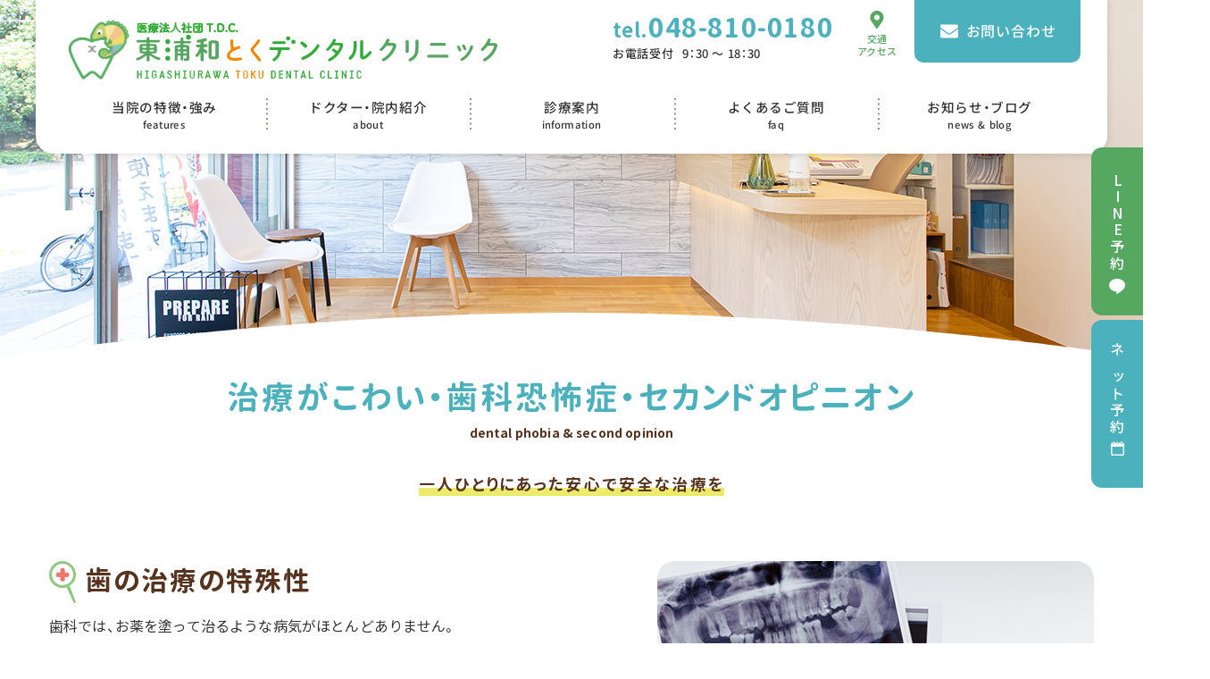

--- FILE ---
content_type: text/html; charset=UTF-8
request_url: https://higashiurawa-toku-dental.com/dental-phobia/
body_size: 19317
content:
<!doctype html>
<html xmlns:og="http://ogp.me/ns#">

<head>
  <meta charset="utf-8">
  <meta name="viewport" content="width=device-width, initial-scale=1">
  <meta name="format-detection" content="telephone=no,email=no,address=no" />
  <title>治療がこわい・歯科恐怖症・セカンドオピニオン | 東浦和とくデンタルクリニック | さいたま市緑区東浦和の歯医者|歯科医院｜訪問診療</title>
    <meta name="description" content="治療がこわい・歯科恐怖症・セカンドオピニオン dental phobia & s [&hellip;]" />
  
    <meta name='robots' content='max-image-preview:large' />
<link rel='stylesheet' id='wp-block-library-css'  href='https://higashiurawa-toku-dental.com/wp/wp-includes/css/dist/block-library/style.min.css?ver=5.8.12' type='text/css' media='all' />
<style id='xo-event-calendar-event-calendar-style-inline-css' type='text/css'>
.xo-event-calendar{font-family:Helvetica Neue,Helvetica,Hiragino Kaku Gothic ProN,Meiryo,MS PGothic,sans-serif;overflow:auto;position:relative}.xo-event-calendar td,.xo-event-calendar th{padding:0!important}.xo-event-calendar .calendar:nth-child(n+2) .month-next,.xo-event-calendar .calendar:nth-child(n+2) .month-prev{visibility:hidden}.xo-event-calendar table{background-color:transparent;border-collapse:separate;border-spacing:0;color:#333;margin:0;padding:0;table-layout:fixed;width:100%}.xo-event-calendar table caption,.xo-event-calendar table tbody,.xo-event-calendar table td,.xo-event-calendar table tfoot,.xo-event-calendar table th,.xo-event-calendar table thead,.xo-event-calendar table tr{background:transparent;border:0;margin:0;opacity:1;outline:0;padding:0;vertical-align:baseline}.xo-event-calendar table table tr{display:table-row}.xo-event-calendar table table td,.xo-event-calendar table table th{display:table-cell;padding:0}.xo-event-calendar table.xo-month{border:1px solid #ccc;border-right-width:0;margin:0 0 8px;padding:0}.xo-event-calendar table.xo-month td,.xo-event-calendar table.xo-month th{background-color:#fff;border:1px solid #ccc;padding:0}.xo-event-calendar table.xo-month caption{caption-side:top}.xo-event-calendar table.xo-month .month-header{display:flex;flex-flow:wrap;justify-content:center;margin:4px 0}.xo-event-calendar table.xo-month .month-header>span{flex-grow:1;text-align:center}.xo-event-calendar table.xo-month button{background-color:transparent;border:0;box-shadow:none;color:#333;cursor:pointer;margin:0;overflow:hidden;padding:0;text-shadow:none;width:38px}.xo-event-calendar table.xo-month button[disabled]{cursor:default;opacity:.3}.xo-event-calendar table.xo-month button>span{text-align:center;vertical-align:middle}.xo-event-calendar table.xo-month button span.nav-prev{border-bottom:2px solid #333;border-left:2px solid #333;display:inline-block;font-size:0;height:13px;transform:rotate(45deg);width:13px}.xo-event-calendar table.xo-month button span.nav-next{border-right:2px solid #333;border-top:2px solid #333;display:inline-block;font-size:0;height:13px;transform:rotate(45deg);width:13px}.xo-event-calendar table.xo-month button:hover span.nav-next,.xo-event-calendar table.xo-month button:hover span.nav-prev{border-width:3px}.xo-event-calendar table.xo-month>thead th{border-width:0 1px 0 0;color:#333;font-size:.9em;font-weight:700;padding:1px 0;text-align:center}.xo-event-calendar table.xo-month>thead th.sunday{color:#d00}.xo-event-calendar table.xo-month>thead th.saturday{color:#00d}.xo-event-calendar table.xo-month .month-week{border:0;overflow:hidden;padding:0;position:relative;width:100%}.xo-event-calendar table.xo-month .month-week table{border:0;margin:0;padding:0}.xo-event-calendar table.xo-month .month-dayname{border-width:1px 0 0 1px;bottom:0;left:0;position:absolute;right:0;top:0}.xo-event-calendar table.xo-month .month-dayname td{border-width:1px 1px 0 0;padding:0}.xo-event-calendar table.xo-month .month-dayname td div{border-width:1px 1px 0 0;font-size:100%;height:1000px;line-height:1.2em;padding:4px;text-align:right}.xo-event-calendar table.xo-month .month-dayname td div.other-month{opacity:.6}.xo-event-calendar table.xo-month .month-dayname td div.today{color:#00d;font-weight:700}.xo-event-calendar table.xo-month .month-dayname-space{height:1.5em;position:relative;top:0}.xo-event-calendar table.xo-month .month-event{background-color:transparent;position:relative;top:0}.xo-event-calendar table.xo-month .month-event td{background-color:transparent;border-width:0 1px 0 0;padding:0 1px 2px}.xo-event-calendar table.xo-month .month-event-space{background-color:transparent;height:1.5em}.xo-event-calendar table.xo-month .month-event-space td{border-width:0 1px 0 0}.xo-event-calendar table.xo-month .month-event tr,.xo-event-calendar table.xo-month .month-event-space tr{background-color:transparent}.xo-event-calendar table.xo-month .month-event-title{background-color:#ccc;border-radius:3px;color:#666;display:block;font-size:.8em;margin:1px;overflow:hidden;padding:0 4px;text-align:left;white-space:nowrap}.xo-event-calendar p.holiday-title{font-size:90%;margin:0;padding:2px 0;vertical-align:middle}.xo-event-calendar p.holiday-title span{border:1px solid #ccc;margin:0 6px 0 0;padding:0 0 0 18px}.xo-event-calendar .loading-animation{left:50%;margin:-20px 0 0 -20px;position:absolute;top:50%}@media(min-width:600px){.xo-event-calendar .calendars.columns-2{-moz-column-gap:15px;column-gap:15px;display:grid;grid-template-columns:repeat(2,1fr);row-gap:5px}.xo-event-calendar .calendars.columns-2 .month-next,.xo-event-calendar .calendars.columns-2 .month-prev{visibility:hidden}.xo-event-calendar .calendars.columns-2 .calendar:first-child .month-prev,.xo-event-calendar .calendars.columns-2 .calendar:nth-child(2) .month-next{visibility:visible}.xo-event-calendar .calendars.columns-3{-moz-column-gap:15px;column-gap:15px;display:grid;grid-template-columns:repeat(3,1fr);row-gap:5px}.xo-event-calendar .calendars.columns-3 .month-next,.xo-event-calendar .calendars.columns-3 .month-prev{visibility:hidden}.xo-event-calendar .calendars.columns-3 .calendar:first-child .month-prev,.xo-event-calendar .calendars.columns-3 .calendar:nth-child(3) .month-next{visibility:visible}.xo-event-calendar .calendars.columns-4{-moz-column-gap:15px;column-gap:15px;display:grid;grid-template-columns:repeat(4,1fr);row-gap:5px}.xo-event-calendar .calendars.columns-4 .month-next,.xo-event-calendar .calendars.columns-4 .month-prev{visibility:hidden}.xo-event-calendar .calendars.columns-4 .calendar:first-child .month-prev,.xo-event-calendar .calendars.columns-4 .calendar:nth-child(4) .month-next{visibility:visible}}.xo-event-calendar.xo-calendar-loading .xo-months{opacity:.5}.xo-event-calendar.xo-calendar-loading .loading-animation{animation:loadingCircRot .8s linear infinite;border:5px solid rgba(0,0,0,.2);border-radius:50%;border-top-color:#4285f4;height:40px;width:40px}@keyframes loadingCircRot{0%{transform:rotate(0deg)}to{transform:rotate(359deg)}}.xo-event-calendar.is-style-legacy table.xo-month .month-header>span{font-size:120%;line-height:28px}.xo-event-calendar.is-style-regular table.xo-month button:not(:hover):not(:active):not(.has-background){background-color:transparent;color:#333}.xo-event-calendar.is-style-regular table.xo-month button>span{text-align:center;vertical-align:middle}.xo-event-calendar.is-style-regular table.xo-month button>span:not(.dashicons){font-size:2em;overflow:hidden;text-indent:100%;white-space:nowrap}.xo-event-calendar.is-style-regular table.xo-month .month-next,.xo-event-calendar.is-style-regular table.xo-month .month-prev{height:2em;width:2em}.xo-event-calendar.is-style-regular table.xo-month .month-header{align-items:center;display:flex;justify-content:center;padding:.2em 0}.xo-event-calendar.is-style-regular table.xo-month .month-header .calendar-caption{flex-grow:1}.xo-event-calendar.is-style-regular table.xo-month .month-header>span{font-size:1.1em}.xo-event-calendar.is-style-regular table.xo-month>thead th{background:#fafafa;font-size:.8em}.xo-event-calendar.is-style-regular table.xo-month .month-dayname td div{font-size:1em;padding:.2em}.xo-event-calendar.is-style-regular table.xo-month .month-dayname td div.today{color:#339;font-weight:700}.xo-event-calendar.is-style-regular .holiday-titles{display:inline-flex;flex-wrap:wrap;gap:.25em 1em}.xo-event-calendar.is-style-regular p.holiday-title{font-size:.875em;margin:0 0 .5em}.xo-event-calendar.is-style-regular p.holiday-title span{margin:0 .25em 0 0;padding:0 0 0 1.25em}

</style>
<style id='xo-event-calendar-simple-calendar-style-inline-css' type='text/css'>
.xo-simple-calendar{box-sizing:border-box;font-family:Helvetica Neue,Helvetica,Hiragino Kaku Gothic ProN,Meiryo,MS PGothic,sans-serif;margin:0;padding:0;position:relative}.xo-simple-calendar td,.xo-simple-calendar th{padding:0!important}.xo-simple-calendar .calendar:nth-child(n+2) .month-next,.xo-simple-calendar .calendar:nth-child(n+2) .month-prev{visibility:hidden}.xo-simple-calendar .calendar table.month{border:0;border-collapse:separate;border-spacing:1px;box-sizing:border-box;margin:0 0 .5em;min-width:auto;outline:0;padding:0;table-layout:fixed;width:100%}.xo-simple-calendar .calendar table.month caption,.xo-simple-calendar .calendar table.month tbody,.xo-simple-calendar .calendar table.month td,.xo-simple-calendar .calendar table.month tfoot,.xo-simple-calendar .calendar table.month th,.xo-simple-calendar .calendar table.month thead,.xo-simple-calendar .calendar table.month tr{background:transparent;border:0;margin:0;opacity:1;outline:0;padding:0;vertical-align:baseline}.xo-simple-calendar .calendar table.month caption{caption-side:top;font-size:1.1em}.xo-simple-calendar .calendar table.month .month-header{align-items:center;display:flex;justify-content:center;width:100%}.xo-simple-calendar .calendar table.month .month-header .month-title{flex-grow:1;font-size:1em;font-weight:400;letter-spacing:.1em;line-height:1em;padding:0;text-align:center}.xo-simple-calendar .calendar table.month .month-header button{background:none;background-color:transparent;border:0;font-size:1.4em;line-height:1.4em;margin:0;outline-offset:0;padding:0;width:1.4em}.xo-simple-calendar .calendar table.month .month-header button:not(:hover):not(:active):not(.has-background){background-color:transparent}.xo-simple-calendar .calendar table.month .month-header button:hover{opacity:.6}.xo-simple-calendar .calendar table.month .month-header button:disabled{cursor:auto;opacity:.3}.xo-simple-calendar .calendar table.month .month-header .month-next,.xo-simple-calendar .calendar table.month .month-header .month-prev{background-color:transparent;color:#333;cursor:pointer}.xo-simple-calendar .calendar table.month tr{background:transparent;border:0;outline:0}.xo-simple-calendar .calendar table.month td,.xo-simple-calendar .calendar table.month th{background:transparent;border:0;outline:0;text-align:center;vertical-align:middle;word-break:normal}.xo-simple-calendar .calendar table.month th{font-size:.8em;font-weight:700}.xo-simple-calendar .calendar table.month td{font-size:1em;font-weight:400}.xo-simple-calendar .calendar table.month .day.holiday{color:#333}.xo-simple-calendar .calendar table.month .day.other{opacity:.3}.xo-simple-calendar .calendar table.month .day>span{box-sizing:border-box;display:inline-block;padding:.2em;width:100%}.xo-simple-calendar .calendar table.month th>span{color:#333}.xo-simple-calendar .calendar table.month .day.sun>span,.xo-simple-calendar .calendar table.month th.sun>span{color:#ec0220}.xo-simple-calendar .calendar table.month .day.sat>span,.xo-simple-calendar .calendar table.month th.sat>span{color:#0069de}.xo-simple-calendar .calendars-footer{margin:.5em;padding:0}.xo-simple-calendar .calendars-footer ul.holiday-titles{border:0;display:inline-flex;flex-wrap:wrap;gap:.25em 1em;margin:0;outline:0;padding:0}.xo-simple-calendar .calendars-footer ul.holiday-titles li{border:0;list-style:none;margin:0;outline:0;padding:0}.xo-simple-calendar .calendars-footer ul.holiday-titles li:after,.xo-simple-calendar .calendars-footer ul.holiday-titles li:before{content:none}.xo-simple-calendar .calendars-footer ul.holiday-titles .mark{border-radius:50%;display:inline-block;height:1.2em;vertical-align:middle;width:1.2em}.xo-simple-calendar .calendars-footer ul.holiday-titles .title{font-size:.7em;vertical-align:middle}@media(min-width:600px){.xo-simple-calendar .calendars.columns-2{-moz-column-gap:15px;column-gap:15px;display:grid;grid-template-columns:repeat(2,1fr);row-gap:5px}.xo-simple-calendar .calendars.columns-2 .month-next,.xo-simple-calendar .calendars.columns-2 .month-prev{visibility:hidden}.xo-simple-calendar .calendars.columns-2 .calendar:first-child .month-prev,.xo-simple-calendar .calendars.columns-2 .calendar:nth-child(2) .month-next{visibility:visible}.xo-simple-calendar .calendars.columns-3{-moz-column-gap:15px;column-gap:15px;display:grid;grid-template-columns:repeat(3,1fr);row-gap:5px}.xo-simple-calendar .calendars.columns-3 .month-next,.xo-simple-calendar .calendars.columns-3 .month-prev{visibility:hidden}.xo-simple-calendar .calendars.columns-3 .calendar:first-child .month-prev,.xo-simple-calendar .calendars.columns-3 .calendar:nth-child(3) .month-next{visibility:visible}.xo-simple-calendar .calendars.columns-4{-moz-column-gap:15px;column-gap:15px;display:grid;grid-template-columns:repeat(4,1fr);row-gap:5px}.xo-simple-calendar .calendars.columns-4 .month-next,.xo-simple-calendar .calendars.columns-4 .month-prev{visibility:hidden}.xo-simple-calendar .calendars.columns-4 .calendar:first-child .month-prev,.xo-simple-calendar .calendars.columns-4 .calendar:nth-child(4) .month-next{visibility:visible}}.xo-simple-calendar .calendar-loading-animation{left:50%;margin:-20px 0 0 -20px;position:absolute;top:50%}.xo-simple-calendar.xo-calendar-loading .calendars{opacity:.3}.xo-simple-calendar.xo-calendar-loading .calendar-loading-animation{animation:SimpleCalendarLoadingCircRot .8s linear infinite;border:5px solid rgba(0,0,0,.2);border-radius:50%;border-top-color:#4285f4;height:40px;width:40px}@keyframes SimpleCalendarLoadingCircRot{0%{transform:rotate(0deg)}to{transform:rotate(359deg)}}.xo-simple-calendar.is-style-regular table.month{border-collapse:collapse;border-spacing:0}.xo-simple-calendar.is-style-regular table.month tr{border:0}.xo-simple-calendar.is-style-regular table.month .day>span{border-radius:50%;line-height:2em;padding:.1em;width:2.2em}.xo-simple-calendar.is-style-frame table.month{background:transparent;border-collapse:collapse;border-spacing:0}.xo-simple-calendar.is-style-frame table.month thead tr{background:#eee}.xo-simple-calendar.is-style-frame table.month tbody tr{background:#fff}.xo-simple-calendar.is-style-frame table.month td,.xo-simple-calendar.is-style-frame table.month th{border:1px solid #ccc}.xo-simple-calendar.is-style-frame .calendars-footer{margin:8px 0}.xo-simple-calendar.is-style-frame .calendars-footer ul.holiday-titles .mark{border:1px solid #ccc;border-radius:0}

</style>
<link rel='stylesheet' id='contact-form-7-css'  href='https://higashiurawa-toku-dental.com/wp/wp-content/plugins/contact-form-7/includes/css/styles.css?ver=5.5.6.1' type='text/css' media='all' />
<link rel='stylesheet' id='xo-event-calendar-css'  href='https://higashiurawa-toku-dental.com/wp/wp-content/plugins/xo-event-calendar/css/xo-event-calendar.css?ver=3.2.10' type='text/css' media='all' />
<link rel='stylesheet' id='fancybox-css'  href='https://higashiurawa-toku-dental.com/wp/wp-content/plugins/easy-fancybox/fancybox/1.5.4/jquery.fancybox.min.css?ver=5.8.12' type='text/css' media='screen' />
<style id='fancybox-inline-css' type='text/css'>
#fancybox-outer{background:#ffffff}#fancybox-content{background:#ffffff;border-color:#ffffff;color:#000000;}#fancybox-title,#fancybox-title-float-main{color:#fff}
</style>
<link rel='stylesheet' id='app-css'  href='https://higashiurawa-toku-dental.com/wp/wp-content/themes/higashiurawa_toku_dental_com_2021/assets/css/app.css?ver=5.8.12' type='text/css' media='all' />
<link rel='stylesheet' id='index-css'  href='https://higashiurawa-toku-dental.com/wp/wp-content/themes/higashiurawa_toku_dental_com_2021/assets/css/index.css?ver=5.8.12' type='text/css' media='all' />
<link rel='stylesheet' id='yakuhanjp-css'  href='https://cdn.jsdelivr.net/npm/yakuhanjp@3.3.1/dist/css/yakuhanjp.min.css?ver=5.8.12' type='text/css' media='all' />
<link rel='stylesheet' id='yakuhanmp-css'  href='https://cdn.jsdelivr.net/npm/yakuhanjp@3.3.1/dist/css/yakuhanmp.min.css?ver=5.8.12' type='text/css' media='all' />
<link rel="shortcut icon" href="https://higashiurawa-toku-dental.com/wp/wp-content/themes/higashiurawa_toku_dental_com_2021/assets/img/common/favicon.ico">
<link rel="icon" href="https://higashiurawa-toku-dental.com/wp/wp-content/themes/higashiurawa_toku_dental_com_2021/assets/img/common/favicon.ico">
<link rel="icon" type="image/png" sizes="32x32" href="https://higashiurawa-toku-dental.com/wp/wp-content/themes/higashiurawa_toku_dental_com_2021/assets/img/common/favicon-32x32.png">
<link rel="icon" type="image/png" sizes="16x16" href="https://higashiurawa-toku-dental.com/wp/wp-content/themes/higashiurawa_toku_dental_com_2021/assets/img/common/favicon-16x16.png">
<link rel="apple-touch-icon-precomposed" href="https://higashiurawa-toku-dental.com/wp/wp-content/themes/higashiurawa_toku_dental_com_2021/assets/img/common/apple-touch-icon.png">
<meta property="og:title" content="治療がこわい・歯科恐怖症・セカンドオピニオン | 東浦和とくデンタルクリニック | さいたま市緑区東浦和の歯医者|歯科医院｜訪問診療" />
<meta property="og:description" content="治療がこわい・歯科恐怖症・セカンドオピニオン dental phobia &amp; s [&hellip;]" />
<meta property="og:type" content="article" />
<meta property="og:url" content="https://higashiurawa-toku-dental.com/dental-phobia/" />
<link rel="canonical" href="https://higashiurawa-toku-dental.com/dental-phobia/" />
<meta property="og:image" content="https://higashiurawa-toku-dental.com/wp/wp-content/themes/higashiurawa_toku_dental_com_2021/assets/img/common/og-image.jpg" />
<meta property="og:site_name" content="東浦和とくデンタルクリニック | さいたま市緑区東浦和の歯医者|歯科医院｜訪問診療" />
<meta name="twitter:card" content="summary_large_image" />
<meta property="og:locale" content="ja_JP" />
<meta name="apple-mobile-web-app-title" content="東浦和とくデンタルクリニック | さいたま市緑区東浦和の歯医者|歯科医院｜訪問診療" />
<meta name="application-name" content="東浦和とくデンタルクリニック | さいたま市緑区東浦和の歯医者|歯科医院｜訪問診療" />
<style type="text/css">.recentcomments a{display:inline !important;padding:0 !important;margin:0 !important;}</style>
  <style>
  .p-block-calendar .xo-event-calendar table.xo-month .month-header button>span {
    position: absolute;
    overflow: hidden;
    clip: rect(0.0625rem, 0.0625rem, 0.0625rem, 0.0625rem);
    width: 0.0625rem;
    height: 0.0625rem;
    margin: -0.0625rem;
    padding: 0;
    border: 0;
    word-wrap: normal;
    -webkit-clip-path: inset(50%);
    clip-path: inset(50%);
  }

  .p-block-calendar .xo-event-calendar table.xo-month .month-header button.month-prev {
    background: #fff url([data-uri]) no-repeat 40% center/60% auto;
  }

  .p-block-calendar .xo-event-calendar table.xo-month .month-header button.month-next {
    background: #fff url([data-uri]) no-repeat 60% center/60% auto;
  }
  </style>

  <!-- Global site tag (gtag.js) - Google Analytics -->
  <script async src="https://www.googletagmanager.com/gtag/js?id=G-SZTHCESYKK"></script>
  <script>
  window.dataLayer = window.dataLayer || [];

  function gtag() {
    dataLayer.push(arguments);
  }
  gtag('js', new Date());

  gtag('config', 'G-SZTHCESYKK');
  </script>
  <!-- Global site tag (gtag.js) - Google Analytics -->
  <script async src="https://www.googletagmanager.com/gtag/js?id=UA-149020986-25"></script>
  <script>
  window.dataLayer = window.dataLayer || [];

  function gtag() {
    dataLayer.push(arguments);
  }
  gtag('js', new Date());

  gtag('config', 'UA-149020986-25');
  </script>

</head>


  <body>
    <div class="l-state-for">
      <div class="l-trigger h-md" id="nav-trigger">
        <div class="l-trigger-btn">
          <span></span>
          <span></span>
          <span></span>
        </div>
        <p class="l-trigger__text">menu</p>
      </div>

      <div id="drawer" class="l-drawer">
        <div id="drawer-inner" class="l-drawer__inner">
          <ul class="l-drawer__list" data-toggle="item">
            <li class="l-drawer__col">
              <a class="l-drawer__link" href="https://higashiurawa-toku-dental.com/features/">
                <span class="l-drawer__title l-drawer__title--jp">当院の特徴・強み</span>
                <span class="l-drawer__title l-drawer__title--en">features</span>
              </a>
            </li>
            <li class="l-drawer__col">
              <a class="l-drawer__link" href="https://higashiurawa-toku-dental.com/about/">
                <span class="l-drawer__title l-drawer__title--jp">当院について</span>
                <span class="l-drawer__title l-drawer__title--en">about</span>
              </a>
            </li>
            <li class="l-drawer__col -col-information">
              <a class="l-drawer__link" href="/">
                <span class="l-drawer__title l-drawer__title--jp">診療案内</span>
                <span class="l-drawer__title l-drawer__title--en">information</span>
                <svg xmlns="http://www.w3.org/2000/svg" viewBox="0 0 25.9 14.8" class="c-icon" width="14" height="14">
                  <path d="M25.7,1.3a1.4,1.4,0,0,1,.2.6.5.5,0,0,1-.2.4L13.5,14.6a.7.7,0,0,1-.6.2.4.4,0,0,1-.4-.2L.2,2.3A.5.5,0,0,1,0,1.9a1.4,1.4,0,0,1,.2-.6L1.3.2,1.8,0l.5.2L13,10.8,23.6.2l.5-.2.4.2Z"></path>
                </svg>
              </a>
              <ul class="l-drawer__dropnav">
                <li class="l-drawer__col">
                  <a class="l-drawer__link" href="https://higashiurawa-toku-dental.com/general//">
                    <span class="l-drawer__title l-drawer__title--jp">一般歯科・小児歯科</span>
                    <span class="l-drawer__title l-drawer__title--en">general</span>
                  </a>
                </li>
                <li class="l-drawer__col">
                  <a class="l-drawer__link" href="https://higashiurawa-toku-dental.com/periodontal/">
                    <span class="l-drawer__title l-drawer__title--jp">歯周病・予防歯科</span>
                    <span class="l-drawer__title l-drawer__title--en">periodontal</span>
                  </a>
                </li>
                <li class="l-drawer__col">
                  <a class="l-drawer__link" href="https://higashiurawa-toku-dental.com/oral/">
                    <span class="l-drawer__title l-drawer__title--jp">口腔外科・粘膜病変・顎関節症</span>
                    <span class="l-drawer__title l-drawer__title--en">oral</span>
                  </a>
                </li>
                <li class="l-drawer__col">
                  <a class="l-drawer__link" href="https://higashiurawa-toku-dental.com/orthodontics/">
                    <span class="l-drawer__title l-drawer__title--jp">小児矯正・成人矯正・<br class="v-se">マウスピース矯正</span>
                    <span class="l-drawer__title l-drawer__title--en">orthodontics</span>
                  </a>
                </li>
                <li class="l-drawer__col">
                  <a class="l-drawer__link" href="https://higashiurawa-toku-dental.com/implant/">
                    <span class="l-drawer__title l-drawer__title--jp">インプラント・入れ歯・金属床義歯</span>
                    <span class="l-drawer__title l-drawer__title--en">implant</span>
                  </a>
                </li>
                <li class="l-drawer__col">
                  <a class="l-drawer__link" href="https://higashiurawa-toku-dental.com/whitening/">
                    <span class="l-drawer__title l-drawer__title--jp">ホワイトニング・クリーニングPMTC・<br class="v-se">審美歯科</span>
                    <span class="l-drawer__title l-drawer__title--en">whitening</span>
                  </a>
                </li>
                <li class="l-drawer__col">
                  <a class="l-drawer__link" href="https://higashiurawa-toku-dental.com/snore/">
                    <span class="l-drawer__title l-drawer__title--jp">口臭・いびき・歯ぎしり・<br class="v-se">マウスピース</span>
                    <span class="l-drawer__title l-drawer__title--en">snore</span>
                  </a>
                </li>
                <li class="l-drawer__col">
                  <a class="l-drawer__link" href="https://higashiurawa-toku-dental.com/dental-phobia/">
                    <span class="l-drawer__title l-drawer__title--jp">治療がこわい・歯科恐怖症・<br class="v-se">セカンドオピニオン</span>
                    <span class="l-drawer__title l-drawer__title--en">dental-phobia</span>
                  </a>
                </li>
                <li class="l-drawer__col">
                  <a class="l-drawer__link" href="https://higashiurawa-toku-dental.com/visit-dentistry/">
                    <span class="l-drawer__title l-drawer__title--jp">訪問診療</span>
                    <span class="l-drawer__title l-drawer__title--en">visit-dentistry</span>
                  </a>
                </li>
              </ul>
            </li>
            <li class="l-drawer__col">
              <a class="l-drawer__link" href="https://higashiurawa-toku-dental.com/faq/">
                <span class="l-drawer__title l-drawer__title--jp">よくあるご質問</span>
                <span class="l-drawer__title l-drawer__title--en">faq</span>
              </a>
            </li>
            <li class="l-drawer__col">
              <a class="l-drawer__link" href="https://higashiurawa-toku-dental.com/news-blog/">
                <span class="l-drawer__title l-drawer__title--jp">お知らせ・ブログ</span>
                <span class="l-drawer__title l-drawer__title--en">news & blog</span>
              </a>
            </li>
          </ul>

          <div class="l-drawer__contact">
            <div class="p-block-info__links__wrap">
                          <div class="p-block-info__links -access">
              <a href="https://higashiurawa-toku-dental.com/about#p-about__summary" class="btn_contact">
                <svg xmlns="http://www.w3.org/2000/svg" viewBox="0 0 384 512" class="c-icon c-icon-pin" width="18"
                  height="24">
                    <path d="M172.268 501.67C26.97 291.031 0 269.413 0 192 0 85.961 85.961 0 192 0s192 85.961 192 192c0 77.413-26.97 99.031-172.268 309.67-9.535 13.774-29.93 13.773-39.464 0zM192 272c44.183 0 80-35.817 80-80s-35.817-80-80-80-80 35.817-80 80 35.817 80 80 80z" class=""></path>
                  </svg>
                <span class="p-btn__inner">交通<br>アクセス</span>
              </a>
            </div>
          </div>
          <a href="https://higashiurawa-toku-dental.com/contact/" class="p-mail-btn p-btn__red p-btn-w180 btn_contact">
            <svg xmlns="http://www.w3.org/2000/svg" viewBox="0 0 512 512" class="c-icon c-icon-mail" width="16"
              height="13">
                <path fill="currentColor" d="M502.3 190.8c3.9-3.1 9.7-.2 9.7 4.7V400c0 26.5-21.5 48-48 48H48c-26.5 0-48-21.5-48-48V195.6c0-5 5.7-7.8 9.7-4.7 22.4 17.4 52.1 39.5 154.1 113.6 21.1 15.4 56.7 47.8 92.2 47.6 35.7.3 72-32.8 92.3-47.6 102-74.1 131.6-96.3 154-113.7zM256 320c23.2.4 56.6-29.2 73.4-41.4 132.7-96.3 142.8-104.7 173.4-128.7 5.8-4.5 9.2-11.5 9.2-18.9v-19c0-26.5-21.5-48-48-48H48C21.5 64 0 85.5 0 112v19c0 7.4 3.4 14.3 9.2 18.9 30.6 23.9 40.7 32.4 173.4 128.7 16.8 12.2 50.2 41.8 73.4 41.4z" class=""></path>
              </svg>
            <span class="p-btn__inner">お問い合わせ</span>
          </a>

          <div class="l-drawer__contact__tel">
            <a href="tel:048-810-0180" class="u-heavy">
              <span>tel.</span>048-810-0180
            </a>
          </div>
          <div class="l-drawer__contact__address">
            <p class="u-size15">〒336-0926 &nbsp;&nbsp;&nbsp;埼玉県さいたま市緑区東浦和2丁目22-1<br class="v-sp">プリムヴェール東浦和1階</p>
          </div>
        </div>
      </div><!-- END .l-drawer__inner -->
    </div>

    <header class="l-header" id="header">
      <div class="l-header__inner">
        <div class="l-header__content">
          <div class="l-header__logo">
            <div class="">                <a href="https://higashiurawa-toku-dental.com/" title="トップページへ"><img loading="lazy"
                    src="https://higashiurawa-toku-dental.com/wp/wp-content/themes/higashiurawa_toku_dental_com_2021/assets/img/common/logo_2505.svg" width="482" height="54"
                    alt="東浦和とくデンタルクリニック | HIGASHIURAWA TOKU-DENTAL CLINIC" loading="lazy">
                </a>
                          </div>        </div>
        <div class="l-header-info u-ml15">
          <div class="p-block-info">
            <div class="p-block-info__tel">
              <a href="tel:048-810-0180" class="u-heavy">
                <span>tel.</span>048-810-0180
              </a>
              <div class="p-block-info__reception">
                <p>お電話受付</p>
                <p>9：30 〜 18：30 </p>
              </div>
            </div>
          </div>
                  <div class="p-block-info__links -access">
          <a href="https://higashiurawa-toku-dental.com/about#p-about__summary" class="btn_contact">
            <svg xmlns="http://www.w3.org/2000/svg" viewBox="0 0 384 512" class="c-icon c-icon-pin" width="18"
              height="24">
                  <path d="M172.268 501.67C26.97 291.031 0 269.413 0 192 0 85.961 85.961 0 192 0s192 85.961 192 192c0 77.413-26.97 99.031-172.268 309.67-9.535 13.774-29.93 13.773-39.464 0zM192 272c44.183 0 80-35.817 80-80s-35.817-80-80-80-80 35.817-80 80 35.817 80 80 80z" class=""></path>
                </svg>
            <span class="p-btn__inner">交通<br>アクセス</span>
          </a>
        </div>
        <div class="p-block-info__btn">
          <a href="https://higashiurawa-toku-dental.com/contact/" class="btn_contact">
            <svg xmlns="http://www.w3.org/2000/svg" viewBox="0 0 512 512" class="c-icon c-icon-mail" width="22"
              height="20">
                  <path fill="currentColor" d="M502.3 190.8c3.9-3.1 9.7-.2 9.7 4.7V400c0 26.5-21.5 48-48 48H48c-26.5 0-48-21.5-48-48V195.6c0-5 5.7-7.8 9.7-4.7 22.4 17.4 52.1 39.5 154.1 113.6 21.1 15.4 56.7 47.8 92.2 47.6 35.7.3 72-32.8 92.3-47.6 102-74.1 131.6-96.3 154-113.7zM256 320c23.2.4 56.6-29.2 73.4-41.4 132.7-96.3 142.8-104.7 173.4-128.7 5.8-4.5 9.2-11.5 9.2-18.9v-19c0-26.5-21.5-48-48-48H48C21.5 64 0 85.5 0 112v19c0 7.4 3.4 14.3 9.2 18.9 30.6 23.9 40.7 32.4 173.4 128.7 16.8 12.2 50.2 41.8 73.4 41.4z" class=""></path>
                </svg>
            <span class="p-btn__inner">お問い合わせ</span>
          </a>
        </div>
      </div>
      </div>

      <div class="l-header__nav" id="nav-menu">
        <nav class="l-nav" id="nav">
          <ul class="l-nav__list c-list">
            <li class="l-nav__col">
              <a class="l-nav__link" href="https://higashiurawa-toku-dental.com/features/">
                <span class="l-nav__title l-nav__title--jp">当院の特徴・強み</span>
                <span class="l-nav__title l-nav__title--en">features</span>
              </a>
            </li>
            <li class="l-nav__col">
              <a class="l-nav__link" href="https://higashiurawa-toku-dental.com/about/">
                <span class="l-nav__title l-nav__title--jp">ドクター・院内紹介</span>
                <span class="l-nav__title l-nav__title--en">about</span>
              </a>
            </li>
            <li class="l-nav__col -navcol-information">
              <a class="l-nav__link" href="https://higashiurawa-toku-dental.com/#sec04">
                <span class="l-nav__title l-nav__title--jp">診療案内</span>
                <span class="l-nav__title l-nav__title--en">information</span>
              </a>
              <div class="p-medicalnav-list">
                <div class="p-medicalnav-content">
                  <ul class="p-medicalnav" data-ui-accordion="content">
                    <li>
                      <a href="https://higashiurawa-toku-dental.com/general/">
                        <p class="p-medicalnav__icon">
                          <svg xmlns="http://www.w3.org/2000/svg" viewBox="0 0 26 27" width="26" height="27"
                            class="c-icon">
                              <path d="M26,26.4l-.5-4c-.3-2.2-1.4-2.5-1.8-2.6l-5-1.4L16,16.5v-.6a3.2,3.2,0,0,0,1-1,2.6,2.6,0,0,0,.5-1.7v-.5a7.6,7.6,0,0,0,1.1-1.4A2.8,2.8,0,0,0,19,10a2.1,2.1,0,0,0-.5-1.2l.3-2.7.4-1.3V4.6a.5.5,0,0,0-.2-.4l-.9-.7V3h0a.5.5,0,0,0-.3-.5L17,2V.5a.4.4,0,0,0-.2-.4h-.4L13.9.5a10.3,10.3,0,0,0-3,1.4c-.6,0-1.8.3-3.2,2a4.6,4.6,0,0,0-.9,3,9.1,9.1,0,0,0,.3,2.3.3.3,0,0,1-.1.2,1.3,1.3,0,0,0-.1.6,2.7,2.7,0,0,0,.3,1.2,2.9,2.9,0,0,0,1.3,1.6l.6,1.6a2.4,2.4,0,0,0,1,1v1l-3,1.8L2.2,19.6A1.8,1.8,0,0,0,.8,21.5L0,26.4a.6.6,0,0,0,.1.4l.5.2H25.4a.5.5,0,0,0,.4-.2A.4.4,0,0,0,26,26.4ZM2.4,20.5h.1l4.9-1.4h.2l.2-.2a5.5,5.5,0,0,0,5.1,2.5,5.5,5.5,0,0,0,5-2.3l.3.2h.1l5.2,1.4h0s.7.1.9,1.7l.4,3.3H1.2l.7-4.2a1,1,0,0,1,.6-1.1Zm5.8-9.8c-.1-.1-.1-.3-.2-.5l.6.3a.4.4,0,0,0,.6,0,.5.5,0,0,0,.2-.4h0L9.1,7.8l1.1-1,4.2,1.6H15a.8.8,0,0,0,.2-.5h0V7.5l.9.7.3,1.9c0,.3.2.4.4.5a.4.4,0,0,0,.5-.2l.5-.5h.1c-.1.3-.1.5-.3.7a2.7,2.7,0,0,1-.9,1.2c-.2,0-.4.3-.4.5h0a2,2,0,0,1,.1.7,2,2,0,0,1-.3,1.1c-.8,1-1.4.9-1.8.7h-.5l-.3.3a.3.3,0,0,0,0,.4.3.3,0,0,0,.3.3,2,2,0,0,0,1.1.2v.5c0,.2,0,.4.2.5L17,18.5a4.4,4.4,0,0,1-4.1,1.9,4.5,4.5,0,0,1-4.1-2l2.1-1.2a.5.5,0,0,0,.3-.5V15.2a.8.8,0,0,0-.2-.5,2.4,2.4,0,0,1-.9-.8l-.6-1.7a.5.5,0,0,0-.5-.4H9a1.5,1.5,0,0,1-.8-1.1Zm8-7.9.8.4v.6a.8.8,0,0,0,.2.4l.9.6-.3,1h0l-.3,2.9h-.1v-1a.5.5,0,0,0-.2-.4L14.8,6h-.6a.5.5,0,0,0-.3.4h0V7L10.3,5.6c-.2,0-.5,0-.6.2L8.2,7.2a.4.4,0,0,0-.2.4H8v.7a4.6,4.6,0,0,1,.5-3.8C9.9,2.9,10.9,3,10.9,3s.3,0,.5-.1a9,9,0,0,1,2.8-1.3l1.7-.4V2.3a.5.5,0,0,0,.3.5Zm3.6,12.5h.4l1.3-.6v.9a.5.5,0,0,0,.3.4h.3c.1,0,.2,0,.2-.1l2.2-1c.1,0,.2-.1.2-.3a.3.3,0,0,0,0-.4A.5.5,0,0,0,24,14l-1.4.7v-.8c0-.2-.1-.3-.3-.4h-.5l-2,.9a.3.3,0,0,0-.3.3c-.1.1-.1.2,0,.4l.3.3Z" />
                            </svg>
                        </p>
                        <span class="p-medicalnav__label">一般歯科・小児歯科</span>
                      </a>
                    </li>
                    <li>
                      <a href="https://higashiurawa-toku-dental.com/periodontal/">
                        <p class="p-medicalnav__icon">
                          <svg xmlns="http://www.w3.org/2000/svg" viewBox="0 0 22 24" width="22" height="24"
                            class="c-icon">
                              <path d="M13.1,18.3a3.8,3.8,0,0,0,4-3.8,3.9,3.9,0,0,0-3.8-4,4,4,0,0,0-4,3.8h0A3.9,3.9,0,0,0,13.1,18.3Zm0-6.7A2.7,2.7,0,0,1,16,14.3a2.9,2.9,0,0,1-2.7,3,3,3,0,0,1-3-2.8h0A2.8,2.8,0,0,1,13.1,11.6Zm5.3,2.8a5.9,5.9,0,0,0-.7-2.6,22.6,22.6,0,0,0,.8-4.4,7.6,7.6,0,0,0-1.5-6A4,4,0,0,0,14.4,0a19,19,0,0,0-2.5.3L9.3.7,6.8.3,4.3,0A3.6,3.6,0,0,0,1.7,1.4a7.3,7.3,0,0,0-1.6,6,25.1,25.1,0,0,0,1.7,6.8,16.5,16.5,0,0,1,1.1,3.6C3.4,22.2,4.1,24,5.4,24s1.2-1.1,2-3.7a30.1,30.1,0,0,1,1.1-3.2,6.4,6.4,0,0,0,2.4,2.2l.4,1c.8,2.6,1.2,3.7,2,3.7s1.8-1.5,2.3-4.8A5.6,5.6,0,0,0,18.4,14.4Zm-5.1,8.5A24.9,24.9,0,0,1,12.2,20v-.3a4.9,4.9,0,0,0,2.4-.1C14,22.3,13.5,22.8,13.3,22.9ZM8.9,14.4a4.2,4.2,0,0,1,8.4.2,4.2,4.2,0,0,1-4.2,4.2,4.3,4.3,0,0,1-4.2-4.4ZM4.3,1l2.3.4a24.8,24.8,0,0,0,2.7.3L12,1.4,14.4,1a2.7,2.7,0,0,1,1.8,1.1,6.6,6.6,0,0,1,1.3,5.2,18.6,18.6,0,0,1-.6,3.4A5,5,0,0,0,13.1,9a5.3,5.3,0,0,0-5.2,5.4,3.2,3.2,0,0,0,.2,1.4A21.7,21.7,0,0,0,6.4,20a14.5,14.5,0,0,1-1.1,2.9c-.2-.1-.9-.8-1.4-5.2a16.6,16.6,0,0,0-1.1-3.8A24.7,24.7,0,0,1,1.1,7.3v-1A6.4,6.4,0,0,1,2.4,2.1,2.9,2.9,0,0,1,4.3,1ZM21.8,21.5l-3.5-3.6a.8.8,0,0,0-1.1,0l-.7.7a.9.9,0,0,0,0,1.2L20,23.3a.7.7,0,0,0,1.1.1h0l.7-.7a.8.8,0,0,0,0-1.1Zm-.9.6-.3.3-3.2-3.2.4-.4Z" />
                            </svg>
                        </p>
                        <span class="p-medicalnav__label">歯周病・予防歯科</span>
                      </a>
                    </li>
                    <li>
                      <a href="https://higashiurawa-toku-dental.com/oral/">
                        <p class="p-medicalnav__icon">
                          <svg xmlns="http://www.w3.org/2000/svg" viewBox="0 0 30 27" width="30" height="27"
                            class="c-icon">
                              <path d="M8.2,16.6a19.8,19.8,0,0,1,1.9,3.1c1.4,3.7,2.5,5.3,3.6,5.3H14c.8-.2.9-1.4,1.1-4s.3-4.4.9-4.6,2.2,2.6,2.9,3.7,2.1,3.2,2.9,3,1.5-2.2.9-6.5a14.5,14.5,0,0,1,.2-3.6A22.8,22.8,0,0,0,23,6.1,7.8,7.8,0,0,0,20,.7,4.2,4.2,0,0,0,17.1,0L14.7,1l-2.4.9a10.9,10.9,0,0,1-2.6.3,10.7,10.7,0,0,0-2.5.3A3.4,3.4,0,0,0,5,4.5a7.2,7.2,0,0,0-.1,6.1A23.4,23.4,0,0,0,8.2,16.6ZM22,12.9h-.1c-.1,1-.2,1.9-.2,2.8v1.1c.2,1.1.2,2.2.3,3.3a3.7,3.7,0,0,1-.4,2.1,15.1,15.1,0,0,1-1.8-2.6c-1.7-2.6-2.9-4.3-4.1-4.1s-1.4,2.4-1.6,5.5a29.1,29.1,0,0,1-.4,3.1c-.3-.1-1.1-.6-2.7-4.6A14.5,14.5,0,0,0,9,16a25.2,25.2,0,0,1-3.2-5.8,6.5,6.5,0,0,1,.1-5.3A2.6,2.6,0,0,1,7.4,3.5a9.9,9.9,0,0,1,2.4-.3,13.3,13.3,0,0,0,2.8-.3l2.6-1A14.5,14.5,0,0,1,17.4,1h.3a2.7,2.7,0,0,1,1.7.6A6.6,6.6,0,0,1,22,6.2c.1,1,.2,1.9.2,2.8a23.4,23.4,0,0,1-.3,3.8H22Zm7.5,4.2H23.9a.5.5,0,0,0-.5.5v4.1c0,1.8-.2,2.6-1,3.1s-1.7,0-2.7-.3a8,8,0,0,0-2.1-.5,3.1,3.1,0,0,0-2,1.1,2.6,2.6,0,0,1-1.7.9c-1.3-.1-3.1-2.7-3.9-5a7.3,7.3,0,0,0-2.4-3.8H.5a.5.5,0,0,0-.5.5.5.5,0,0,0,.5.5H7.2A7.8,7.8,0,0,1,9,21.3c1,2.8,3,5.6,4.9,5.7H14a3.5,3.5,0,0,0,2.3-1.2,2.1,2.1,0,0,1,1.3-.7,5.8,5.8,0,0,1,1.8.4c1.4.3,2.8.7,3.6.2s1.4-2.2,1.4-4V18.1h5.1c.3.1.5-.1.5-.4s-.2-.5-.4-.6Z" />
                            </svg>
                        </p>
                        <span class="p-medicalnav__label">口腔外科・粘膜病変・顎関節症</span>
                      </a>
                    </li>
                  </ul>
                  <ul class="p-medicalnav" data-ui-accordion="content">
                    <li>
                      <a href="https://higashiurawa-toku-dental.com/orthodontics/">
                        <p class="p-medicalnav__icon">
                          <svg xmlns="http://www.w3.org/2000/svg" viewBox="0 0 28 9" width="28" height="9"
                            class="c-icon">
                              <path d="M27.3,3.3A2.3,2.3,0,0,0,24,3.2h-.1a1.9,1.9,0,0,0-.5-.9,2.5,2.5,0,0,0-3.6-.1h-.1A3.7,3.7,0,0,0,18.9.9a3.1,3.1,0,0,0-4.4,0h0a3.5,3.5,0,0,0-.5.8,3.5,3.5,0,0,0-.5-.8A3.1,3.1,0,0,0,9.1.9h0a5.5,5.5,0,0,0-.8,1.5h0a2.7,2.7,0,0,0-3.7-.1h0a1.9,1.9,0,0,0-.5.9h0A2.3,2.3,0,0,0,.8,3.2H.7A4,4,0,0,0,0,5.7H0V8.5A.5.5,0,0,0,.5,9h27a.5.5,0,0,0,.5-.5h0V5.7A3.6,3.6,0,0,0,27.3,3.3ZM27,5.7V8H24.2V6.4h.9V7h1.2V4.9H25.1v.5h-.9A2.4,2.4,0,0,1,24.7,4a1.4,1.4,0,0,1,1.9,0A2.5,2.5,0,0,1,27,5.7ZM1,5.8H1A2.6,2.6,0,0,1,1.5,4,1.3,1.3,0,0,1,3.3,4a2.4,2.4,0,0,1,.5,1.4H3V4.9H1.8V7H3V6.4h.8V8H1V5.8ZM5.3,3.1a1.7,1.7,0,0,1,2.3,0,2.8,2.8,0,0,1,.5,1.6v.5H7.2V4.6H6v.7H4.8V5.1h0a2.9,2.9,0,0,1,.5-2ZM9.1,4.2a4.1,4.1,0,0,1,.7-2.6,2.2,2.2,0,0,1,3,0,3.4,3.4,0,0,1,.7,2.2V5.1H12.2V4.4H10.9v.7H9.1V4.3ZM16.7,1a2,2,0,0,1,1.5.6,4.1,4.1,0,0,1,.7,2.6h0v.9H17.2V4.4H15.8v.7H14.5V3.8a4.1,4.1,0,0,1,.7-2.2A2,2,0,0,1,16.7,1Zm4.9,1.6a1.6,1.6,0,0,1,1.1.5,2.9,2.9,0,0,1,.5,2h0v.2H22V4.6H20.8v.6h-.9V4.7a2.8,2.8,0,0,1,.5-1.6,1.7,1.7,0,0,1,1.2-.5ZM4.8,6.3H6V7H7.2V6.3h.9V8H4.8V6.3Zm4.3-.1h1.8v.7h1.3V6.1h1.3V8H9.1V6.2Zm5.4-.1h1.3v.7h1.3V6.1h1.8V8H14.5V6.1Zm5.4.1h.9V7H22V6.3h1.2V8H19.9V6.2Z" />
                            </svg>
                        </p>
                        <span class="p-medicalnav__label">小児矯正・成人矯正・マウスピース矯正</span>
                      </a>
                    </li>
                    <li>
                      <a href="https://higashiurawa-toku-dental.com/implant/">
                        <p class="p-medicalnav__icon">
                          <svg xmlns="http://www.w3.org/2000/svg" viewBox="0 0 54 38" width="30" height="21"
                            class="c-icon"><path d="M19.15956,1.57007A4.3,4.3,0,0,0,16.21656,0a18.55383,18.55383,0,0,0-2.842.36011,11.04849,11.04849,0,0,1-5.745,0A18.51425,18.51425,0,0,0,4.79055,0a4.29271,4.29271,0,0,0-2.943,1.57007c-.823.90991-2.149,3-1.786,6.72.49,5.01,2.846,10.31006,6.314,10.83008.032.06006.048.09009.056.1101v1.12989a.6.6,0,0,0,.5999.6001h.02011v6.31005a.63913.63913,0,0,0,.07.29l1.64,3.12012a.59323.59323,0,0,0,.53.32007h2.432a.59212.59212,0,0,0,.529-.32007l1.641-3.12012a.65236.65236,0,0,0,.07-.29V20.96021h.02a.6.6,0,0,0,.6-.6001h0v-1.1499c.01-.02.028-.05.052-.09009,3.468-.52,5.825-5.82007,6.315-10.83008C21.30854,4.57007,19.98256,2.48,19.15956,1.57007ZM10.53557,28.74a.609.609,0,0,0,.566-.63989.60017.60017,0,0,0-.62839-.57031l-.00261.00024-1.955.11011-.19-.36011,2.21-.12012a.609.609,0,0,0,.566-.63989.60017.60017,0,0,0-.62839-.57031l-.00261.00024-2.224.12012v-.23l2.289-.12988a.60086.60086,0,0,0-.065-1.2l-2.224.12012v-.37012l2.289-.12988a.6.6,0,0,0,.566-.62988.607.607,0,0,0-.631-.58008l-2.224.12988v-.23l2.289-.12988a.606.606,0,0,0-.065-1.21l-2.224.12012v-.6399h4.514v6.15992l-1.4,2.67993h-1.71l-.515-.99Zm2.844-8.99h-5.753v-.58008a.11741.11741,0,0,0,0-.02,2.422,2.422,0,0,0,2.2-1.07007.576.576,0,0,1,.674-.29.60017.60017,0,0,1,.7.3,2.42606,2.42606,0,0,0,2.183,1.05005V19.75Zm.694-1.79c-1.5,0-1.7-.29-1.893-.57007a1.73674,1.73674,0,0,0-1.677-.81006,1.7,1.7,0,0,0-1.664.81006c-.179.27-.382.57007-1.907.57007-2.647,0-5.141-4.3-5.678-9.79-.318-3.25.791-5.02,1.481-5.79A3.15822,3.15822,0,0,1,4.79055,1.21a17.94379,17.94379,0,0,1,2.629.34009,12.08634,12.08634,0,0,0,6.168,0,17.94365,17.94365,0,0,1,2.629-.34009,3.15822,3.15822,0,0,1,2.055,1.16992c.689.77,1.8,2.54,1.481,5.79C19.22456,13.57007,16.67756,17.96,14.07356,17.96Zm38.935,11.36011a1.08529,1.08529,0,0,0-.222-.09009V25.15991a3.756,3.756,0,0,0,0-.38989,2.35972,2.35972,0,0,0,.227-.09009,1.81483,1.81483,0,0,0,.86-1.44995c.234-1.49.165-1.73.018-1.91992C53.53654,20.74,50.24455,16,38.51454,16s-15.022,4.74-15.377,5.31006c-.147.18994-.217.42993.018,1.91992a1.81483,1.81483,0,0,0,.86,1.44995,1.17971,1.17971,0,0,0,.232.09009,2.57773,2.57773,0,0,0,0,.32007.11539.11539,0,0,0,0,.02v2.71a.11031.11031,0,0,0,.005.04V28.99c0,.04-.006.12988,0,.24a1.13355,1.13355,0,0,0-.227.09009,1.79989,1.79989,0,0,0-.86,1.44995c-.235,1.49-.165,1.72-.018,1.91992C23.50255,33.26,26.79454,38,38.52455,38s15.022-4.74,15.377-5.31006c.147-.2.216-.42993-.018-1.91992A1.80006,1.80006,0,0,0,53.00856,29.32007Zm-14.5,7.49c-10.638,0-13.876-4.06006-14.313-4.67993a9.6854,9.6854,0,0,1,.14-1.17993,1.50028,1.50028,0,0,1,.12-.42994,2.68006,2.68006,0,0,0,.541.92994,2.54319,2.54319,0,0,0,3.427.09008,2.92133,2.92133,0,0,0,.5.77,2.54365,2.54365,0,0,0,1.944.78,2.34782,2.34782,0,0,0,1.752-.73,3.235,3.235,0,0,0,.288-.37012,3.2353,3.2353,0,0,0,.552.82007,3.3439,3.3439,0,0,0,4.649,0,2.89351,2.89351,0,0,0,.409-.56006,2.95012,2.95012,0,0,0,.411.56006,3.34392,3.34392,0,0,0,4.649,0,3.26335,3.26335,0,0,0,.552-.82007,3.20824,3.20824,0,0,0,.286.37012,2.34782,2.34782,0,0,0,1.752.73,2.54366,2.54366,0,0,0,1.944-.78,2.91629,2.91629,0,0,0,.494-.77,2.5411,2.5411,0,0,0,3.425-.09008,2.66309,2.66309,0,0,0,.539-.91993,1.46215,1.46215,0,0,1,.117.41993,9.81144,9.81144,0,0,1,.139,1.17993C52.38255,32.76,49.14256,36.81006,38.50856,36.81006Zm0-19.62012c10.638,0,13.876,4.05,14.313,4.67993a10.1466,10.1466,0,0,1-.14,1.17993,1.36087,1.36087,0,0,1-.15.49,2.516,2.516,0,0,0-.506-.84008,2.54316,2.54316,0,0,0-3.427-.09009,2.92148,2.92148,0,0,0-.495-.77,2.813,2.813,0,0,0-3.79-.09009,3.41545,3.41545,0,0,0-.746-1.30005,3.34392,3.34392,0,0,0-4.649,0,3.1665,3.1665,0,0,0-.409.55005,3.22455,3.22455,0,0,0-.411-.55005,3.3439,3.3439,0,0,0-4.649,0,3.43737,3.43737,0,0,0-.745,1.30005,2.812,2.812,0,0,0-3.789.09009,2.91654,2.91654,0,0,0-.494.77,2.5411,2.5411,0,0,0-3.425.09009,2.60931,2.60931,0,0,0-.508.84008,1.29218,1.29218,0,0,1-.153-.49,10.17265,10.17265,0,0,1-.14-1.17993C24.63456,21.24,27.87455,17.18994,38.50856,17.18994Zm-13.073,8.01a.4771.4771,0,0,0,0-.1001,2.48058,2.48058,0,0,1,.441-1.59008,1.33711,1.33711,0,0,1,1.759,0,2.11878,2.11878,0,0,1,.438,1.29v2.41993h-2.641v-2.02Zm21.789,6.3a1.37445,1.37445,0,0,1-1.062.3999,1.15533,1.15533,0,0,1-.878-.36011,3.88182,3.88182,0,0,1-.7-2.26v-.87012h3.163v.58008a3.70266,3.70266,0,0,0,0,.37988v.22a.11539.11539,0,0,1,0,.02.13651.13651,0,0,0,0,.02A2.90571,2.90571,0,0,1,47.22456,31.5Zm-3.842-2.17993v.23a3.75089,3.75089,0,0,1-.695,2.45,2.13493,2.13493,0,0,1-2.883,0,3.241,3.241,0,0,1-.692-1.99c.011-.27,0-.46,0-.52V28.40991h4.269v.25A6.55379,6.55379,0,0,0,43.38255,29.32007Zm-13.585-6.66992a1.61007,1.61007,0,0,1,2.124,0,2.44094,2.44094,0,0,1,.518,1.48v3.09008h-3.163V25.16016a3.70286,3.70286,0,0,0,0-.37989v-.22a.11539.11539,0,0,1,0-.02v-.02a2.9002,2.9002,0,0,1,.521-1.87036Zm3.84,1.06006a3.77476,3.77476,0,0,1,.695-2.46,2.1639,2.1639,0,0,1,2.883,0,3.26684,3.26684,0,0,1,.692,2c-.011.27,0,.45,0,.52v3.45h-4.269v-2.6101a4.18036,4.18036,0,0,0,0-.51V23.75a.34316.34316,0,0,0-.001-.04Zm14.107.82006v2.68994h-3.163V24.16016a2.469,2.469,0,0,1,.52-1.51,1.61008,1.61008,0,0,1,2.124,0,2.89983,2.89983,0,0,1,.523,1.87011l-.004.00977Zm-4.364-.80005a.08079.08079,0,0,0,0,.02v.37012a4.40153,4.40153,0,0,0,0,.48v2.62012h-4.272V23.77051c0-.04.008-.12012.008-.27,0-.07007,0-.15991-.006-.26a3.28524,3.28524,0,0,1,.691-1.99,2.16386,2.16386,0,0,1,2.883,0,3.76206,3.76206,0,0,1,.695,2.45l.001.02954Zm-14.1,5.8899v-1.21h3.163v.84008a3.92686,3.92686,0,0,1-.7,2.29,1.15533,1.15533,0,0,1-.878.36011,1.37445,1.37445,0,0,1-1.062-.3999,2.89982,2.89982,0,0,1-.523-1.87012l-.00293-.01025Zm4.364-.09009a.11539.11539,0,0,1,0-.02v-.23c.015-.3501,0-.59009,0-.62012h0v-.25h4.27V29.49c0,.03-.008.12012-.008.27,0,.07007,0,.15991.006.25a3.244,3.244,0,0,1-.691,1.99,2.13676,2.13676,0,0,1-2.884,0,3.754,3.754,0,0,1-.694-2.45l-.002-.02Zm17.945-.58008a.4771.4771,0,0,0,0,.1001,3.31516,3.31516,0,0,1-.045.67993c0,.02-.008.04-.01.06006a1.72752,1.72752,0,0,1-.386.8501,1.33714,1.33714,0,0,1-1.759,0,2.11883,2.11883,0,0,1-.438-1.29v-.93994h2.641v.54Zm-2.646-1.73v-2.03a.53987.53987,0,0,0,0-.09009v-.15014a2.26279,2.26279,0,0,1,.443-1.43994,1.33711,1.33711,0,0,1,1.759,0,2.42825,2.42825,0,0,1,.442,1.57006V27.22h-2.644Zm-20.859,1.18994v.55a.53987.53987,0,0,0,0,.09009v.15015a2.26281,2.26281,0,0,1-.443,1.43994,1.33714,1.33714,0,0,1-1.759,0,2.42183,2.42183,0,0,1-.442-1.57007v-.65991h2.641Z"></svg>
                        </p>
                        <span class="p-medicalnav__label">インプラント・入れ歯・金属床義歯</span>
                      </a>
                    </li>
                    <li>
                      <a href="https://higashiurawa-toku-dental.com/whitening/">
                        <p class="p-medicalnav__icon">
                          <svg xmlns="http://www.w3.org/2000/svg" viewBox="0 0 21.1 25" width="21" height="25"
                            class="c-icon">
                              <path d="M15.5,8.5a.4.4,0,0,0,.4-.4V5.5c0-.2-.1-.3-.4-.4s-.3.2-.3.4h0V8.1C15.2,8.3,15.3,8.5,15.5,8.5Z" />
                              <path d="M13.1,3.9c-.2,0-.3.2-.3.4a.3.3,0,0,0,.3.3h1.4a.4.4,0,0,0,.4-.4c0-.2-.2-.3-.4-.3Z" />
                              <path d="M4.6,15.3h0v.4L5,16h.4a.6.6,0,0,0,.3-.7L5.5,15A24.7,24.7,0,0,1,3.9,8.5,6.6,6.6,0,0,1,5.2,3.3,2.7,2.7,0,0,1,7,2.2l2.3.4a10.9,10.9,0,0,0,2.6.3,9.1,9.1,0,0,0,2.3-.3c.2,0,.4-.3.4-.6l-.2-.3H14a7.6,7.6,0,0,1-2.1.3L9.4,1.5,7,1.2A4,4,0,0,0,4.4,2.6a8,8,0,0,0-1.5,6A25.4,25.4,0,0,0,4.6,15.3Z" />
                              <path d="M1.8,17H.4a.4.4,0,0,0,0,.8H1.8c.2,0,.3-.2.3-.4S2,17,1.8,17Z" />
                              <path d="M15.5,3.3c.2,0,.4-.1.4-.3V.4a.4.4,0,0,0-.4-.4c-.2,0-.3.1-.3.4h0V3A.3.3,0,0,0,15.5,3.3Z" />
                              <path d="M15.5,4.9a.4.4,0,0,0,.4-.4V4a.4.4,0,0,0-.4-.4c-.2,0-.3.1-.3.4h0v.5C15.2,4.7,15.3,4.9,15.5,4.9Z" />
                              <path d="M16.5,4.6H18a.4.4,0,0,0,.4-.4c0-.2-.2-.3-.4-.3H16.5c-.2,0-.4.2-.3.4A.3.3,0,0,0,16.5,4.6Z" />
                              <path d="M2.8,13.2h0c-.2,0-.4.1-.4.3v2.6a.4.4,0,0,0,.4.4c.2,0,.3-.1.3-.4h0V13.5C3.2,13.3,3,13.2,2.8,13.2Z" />
                              <path d="M5.3,17H3.8a.4.4,0,0,0,0,.8H5.3c.2,0,.3-.2.3-.4S5.5,17,5.3,17Z" />
                              <path d="M19.4,2.6a3.5,3.5,0,0,0-2.5-1.4.6.6,0,0,0-.5.6.5.5,0,0,0,.5.4,2.7,2.7,0,0,1,1.8,1.1A6.4,6.4,0,0,1,20,7.5v1A25,25,0,0,1,18.3,15a15.6,15.6,0,0,0-1,3.7c-.6,4.4-1.2,5.1-1.4,5.3a12.1,12.1,0,0,1-1.1-3c-1-3-1.7-5-2.9-5s-1.8,2-2.8,5A18.2,18.2,0,0,1,8,24c-.2-.2-.9-.9-1.4-5.3l-.2-.3H6.1l-.4.2c-.1.1-.1.2-.1.4C6.1,23.2,6.9,25,8.1,25s1.1-1.1,1.9-3.7,1.4-4.2,1.9-4.2,1.6,3.1,1.9,4.2S15,25,15.8,25s1.9-1.8,2.5-6.1a14.8,14.8,0,0,1,1-3.6A29.9,29.9,0,0,0,21,8.6,7.7,7.7,0,0,0,19.4,2.6Z" />
                              <path d="M2.8,16.7c-.2.1-.4.2-.4.4v.5a.4.4,0,0,0,.4.4.3.3,0,0,0,.3-.3h0v-.5C3.1,16.9,3,16.8,2.8,16.7Z" />
                              <path d="M2.8,18.3a.4.4,0,0,0-.4.4v2.6c0,.2.1.3.4.3s.3-.1.3-.3h0V18.7C3.1,18.5,3,18.3,2.8,18.3Z" />
                              <polygon points="2.8 18.3 2.8 18.3 2.8 18.3 2.8 18.3" />
                              <polygon points="2.8 16.7 2.8 16.7 2.8 16.7 2.8 16.7" />
                            </svg>
                        </p>
                        <span class="p-medicalnav__label">ホワイトニング・クリーニングPMTC・審美歯科</span>
                      </a>
                    </li>
                  </ul>
                  <ul class="p-medicalnav" data-ui-accordion="content">
                    <li>
                      <a href="https://higashiurawa-toku-dental.com/snore/">
                        <p class="p-medicalnav__icon">
                          <svg xmlns="http://www.w3.org/2000/svg" viewBox="0 0 26 13" width="26" height="13"
                            class="c-icon">
                              <path d="M25.9,1.9l-.3-.2L18.3.7,17,.4c-1.2-.4-2.6-.8-4,.4C11.6-.4,10.2,0,9,.4L7.7.7.4,1.7l-.3.2a.6.6,0,0,0-.1.4C0,2.4,2.7,13,13,13S26,2.4,26,2.3A.6.6,0,0,0,25.9,1.9ZM4,4.2a26.3,26.3,0,0,0,4.9.7,6.3,6.3,0,0,1,2.7.6,3.4,3.4,0,0,0,2.8,0,6.3,6.3,0,0,1,2.7-.6A26.3,26.3,0,0,0,22,4.2c-2.2,1.6-5.9,3.9-9,3.9S6.2,5.8,4,4.2ZM1.5,3.6c.3.2,6.4,5.5,11.5,5.5S24.2,3.8,24.5,3.6h0C23.4,6.5,20.3,12,13,12S2.6,6.5,1.5,3.6Zm23.1-.4V3a.6.6,0,0,0-.6-.3,39.8,39.8,0,0,1-6.9,1.2,6.6,6.6,0,0,0-3.1.6,1.8,1.8,0,0,1-2,0,6.6,6.6,0,0,0-3.1-.6A39.8,39.8,0,0,1,2,2.7a.6.6,0,0,0-.6.3c0,.1-.1.1-.1.2a1.4,1.4,0,0,0-.2-.6l6.8-.9,1.3-.4c1.4-.4,2.3-.6,3.4.6a.6.6,0,0,0,.8,0c1.1-1.2,2-1,3.4-.6l1.3.4,6.7.9a1.4,1.4,0,0,1-.2.6Z" />
                            </svg>
                        </p>
                        <span class="p-medicalnav__label">口臭・いびき・歯ぎしり・マウスピース</span>
                      </a>
                    </li>
                    <li>
                      <a href="https://higashiurawa-toku-dental.com/dental-phobia/">
                        <p class="p-medicalnav__icon">
                          <svg xmlns="http://www.w3.org/2000/svg" viewBox="0 0 24 26" width="24" height="26"
                            class="c-icon">
                              <path d="M5.5,13a.5.5,0,0,0-.3-.7h0L3,11.4a.5.5,0,0,0-.7.3v1.1L.8,12.1a.5.5,0,0,0-.7.2.5.5,0,0,0,.2.8l2.2,1a.5.5,0,0,0,.8-.2V12.7l1.5.6A.5.5,0,0,0,5.5,13Z" />
                              <path d="M21.7,4.7a.6.6,0,0,0,.7-.2l1.5-2.8a.4.4,0,0,0-.2-.7h-.2A15.9,15.9,0,0,1,19.7.2c-2.1-.6-3.1.2-3.4.7a5.3,5.3,0,0,0-4.6.3c-.6,0-2.3.2-3.9,2.8a6.4,6.4,0,0,0-.7,5.7A4.1,4.1,0,0,0,9,11.9a1.9,1.9,0,0,0,.7,1.2,3.1,3.1,0,0,0,.9.7c0,.1-.1.9-.1,1.2l-2,1.5-2.3.7a3.6,3.6,0,0,0-2.1,3.7c0,1.2.3,4.5.3,4.6A.6.6,0,0,0,5,26H21.9a.7.7,0,0,0,.5-.4,19.7,19.7,0,0,0,.6-4.8c0-2.8-1.6-3.3-1.7-3.3l-3.1-1L16.3,15V13.5a3.7,3.7,0,0,0,3.1-2.2,7.9,7.9,0,0,0,.4-7.2,7,7,0,0,1,1.9.6ZM10.5,12.4a1.5,1.5,0,0,1-.4-1.7.7.7,0,0,0-.1-.6,1.3,1.3,0,0,1-.1-.6,3.1,3.1,0,0,1,.3-1.3,6.8,6.8,0,0,1,.7-2,3.8,3.8,0,0,0,2.3,1.1l1,.2c1.4.3,1.9.4,2.1,1.3a.6.6,0,0,0,.7.4c.1-.1.3-.2.3-.4l.3-.9h.2a.4.4,0,0,1,.1.3v.3a2,2,0,0,1-1,1.6c-.2.1-.3.2-.3.4a6.5,6.5,0,0,1-.8,1.7l-.3.2h-.1l-.2.4v2.1a.8.8,0,0,0,.2.5l.6.4a2.8,2.8,0,0,1-2.7,1.5,2.6,2.6,0,0,1-2.5-1.5l.6-.4a.5.5,0,0,0,.2-.4V14h.7a.5.5,0,0,0,.3-.5v-.2h0a.6.6,0,0,0-.7-.3A1.4,1.4,0,0,1,10.5,12.4Zm7.2,5.1,3.3,1s.9.4.9,2.3a14,14,0,0,1-.5,4.1H5.5c-.1-1-.3-3.1-.3-4s.1-2.2,1.4-2.6l2.3-.8a.1.1,0,0,0,.1-.1l.9-.6a3.7,3.7,0,0,0,3.4,1.9h0a3.8,3.8,0,0,0,3.5-1.9l.8.6A.1.1,0,0,0,17.7,17.5Zm.8-6.7a2.7,2.7,0,0,1-1.3,1.3,10.4,10.4,0,0,0,.4-1,3.2,3.2,0,0,0,1.3-2.3.7.7,0,0,0,.1-.5,1.5,1.5,0,0,0-.4-1.1,1.9,1.9,0,0,0-1.5-.4.8.8,0,0,0-.4.4h0a4.1,4.1,0,0,0-2.4-.8l-.9-.2A3.2,3.2,0,0,1,11.2,5c-.1-.2-.2-.3-.4-.3l-.5.2a13.4,13.4,0,0,0-1.2,3,9,9,0,0,0-.3,1.6,3,3,0,0,0,.2,1H9a3,3,0,0,1-.9-1.3,5.6,5.6,0,0,1,.6-4.7c1.6-2.5,3-2.3,3-2.3h.4a4.6,4.6,0,0,1,5,.4C20,4.6,19.7,8.6,18.5,10.8ZM19,3a5.3,5.3,0,0,0-1.3-1.3l-.4-.3a2.2,2.2,0,0,1,2.1-.1,18,18,0,0,0,3.2.6l-.9,1.6A5.9,5.9,0,0,0,19,3Z" />
                            </svg>
                        </p>
                        <span class="p-medicalnav__label">治療がこわい・歯科恐怖症・セカンドオピニオン</span>
                      </a>
                    </li>
                    <li>
                      <a href="https://higashiurawa-toku-dental.com/visit-dentistry/">
                        <p class="p-medicalnav__icon">
                          <svg xmlns="http://www.w3.org/2000/svg" viewBox="0 0 40 32" width="24" height="20"
                            class="c-icon"><path d="M36.766,12.76026a1,1,0,1,0-1.621,1.15991l1.706,2.40991v7.67017H3.02005V16.33033l1.706-2.40992A1,1,0,1,0,3.105,12.7605l-1.891,2.66992a1.00663,1.00663,0,0,0-.184.58008v8.98975a1,1,0,0,0,1,1H37.851a1,1,0,0,0,.995-1v-8.99a.99962.99962,0,0,0-.184-.58008Zm2.254-5.87012h-4.38L31.24.53A.98607.98607,0,0,0,30.363,0H9.508a.988.988,0,0,0-.877.53L5.381,6.61011H1a1,1,0,0,0,0,2H5.479l2.7,3.6001a1.00051,1.00051,0,0,0,.794.3999H31.331a.98823.98823,0,0,0,.8-.40991l2.417-3.31006h4.471a1,1,0,0,0,.001-2Zm-8.2,3.72H9.467L7.15305,7.52l2.95-5.52h19.667l3.1,5.81006ZM9.98,20a1,1,0,1,0,0-2h-1.99a1,1,0,0,0,0,2Zm21.891,0a1,1,0,0,0,0-2h-1.99a1,1,0,0,0,0,2Zm-21.891,7c0,1.62989-.911,3-1.99,3h-1.99c-1.078,0-1.99-1.37011-1.99-3a1,1,0,1,0-1.99,0c0,2.76,1.786,5,3.98,5h1.99c2.195,0,3.98-2.24,3.98-5a1,1,0,1,0-1.98507.00025Zm25.871,0c0,1.62989-.911,3-1.99,3h-1.99c-1.078,0-1.99-1.37011-1.99-3a1,1,0,1,0-1.99,0c0,2.76,1.785,5,3.98,5h1.99c2.195,0,3.98-2.24,3.98-5a1,1,0,1,0-1.985.00025Z"></svg>
                        </p>
                        <span class="p-medicalnav__label">訪問診療</span>
                      </a>
                    </li>
                  </ul>
                </div>
              </div>
            </li>
            <li class="l-nav__col">
              <a class="l-nav__link" href="https://higashiurawa-toku-dental.com/faq/">
                <span class="l-nav__title l-nav__title--jp">よくあるご質問</span>
                <span class="l-nav__title l-nav__title--en">faq</span>
              </a>
            </li>
            <li class="l-nav__col">
              <a class="l-nav__link" href="https://higashiurawa-toku-dental.com/news-blog/">
                <span class="l-nav__title l-nav__title--jp">お知らせ・ブログ</span>
                <span class="l-nav__title l-nav__title--en">news & blog</span>
              </a>
            </li>
          </ul>
        </nav>
      </div>
      </div><!-- // .l-header__inner -->
    </header>

    <div class="l-nav-fixed">
      <a class="l-nav-fixed--btn -green-btn u-mb5" href="https://higashiurawa-toku-dental.com/line/" itemprop="url">
        <span class="l-nav-fixed--btn__label c-flex u-align-items-center">
          <span>L</span>
        <span>I</span>
        <span>N</span>
        <span>E</span>
        <span>予</span>
        <span>約</span>
        </span>
        <img src="https://higashiurawa-toku-dental.com/wp/wp-content/themes/higashiurawa_toku_dental_com_2021/assets/img/common/i-line-small.png"
          srcset="https://higashiurawa-toku-dental.com/wp/wp-content/themes/higashiurawa_toku_dental_com_2021/assets/img/common/i-line-small@2x.png" width="18" height="17"
          alt="">
        <!-- <svg xmlns="http://www.w3.org/2000/svg" width="15" height="16" class="c-icon02" viewBox="0 0 15 16"><path d="M3.2,2.8a.5.5,0,0,0,.5-.5h0V.5A.5.5,0,0,0,3.2,0a.6.6,0,0,0-.6.5V2.3a.6.6,0,0,0,.6.5Zm4.3,0A.5.5,0,0,0,8,2.3H8V.5a.5.5,0,0,0-1,0V2.3a.5.5,0,0,0,.5.5Zm4.3,0a.6.6,0,0,0,.6-.5h0V.5a.6.6,0,0,0-.6-.5.5.5,0,0,0-.5.5V2.3a.5.5,0,0,0,.5.5Zm1.1-1.4h-.1v.9a.9.9,0,0,1-1,.9,1.1,1.1,0,0,1-1-.9V1.4H8.5v.8a1,1,0,0,1-2,0V1.4H4.1v.8a.9.9,0,0,1-.9,1,.9.9,0,0,1-1-1V1.4H2.1A2.1,2.1,0,0,0,0,3.5V13.9A2.1,2.1,0,0,0,2.1,16H12.9A2.1,2.1,0,0,0,15,13.9V3.5a2.1,2.1,0,0,0-2.1-2.1Zm.7,12.3a.9.9,0,0,1-.9.9H2.3c-.5.1-.9-.4-.9-.9h0V6H13.6v7.7Z" style="fill:#fff;fill-rule:evenodd"/></svg> -->
      </a>
      <a class="l-nav-fixed--btn -red-btn" href="https://higashiurawa-toku-dental.com/reservation/" itemprop="url">
        <span class="l-nav-fixed--btn__label c-flex u-align-items-center">
          <span>ネ</span>
        <span>ッ</span>
        <span>ト</span>
        <span>予</span>
        <span>約</span>
        </span>
        <svg xmlns="http://www.w3.org/2000/svg" width="15" height="16" class="c-icon02" viewBox="0 0 15 16">
          <path d="M3.2,2.8a.5.5,0,0,0,.5-.5h0V.5A.5.5,0,0,0,3.2,0a.6.6,0,0,0-.6.5V2.3a.6.6,0,0,0,.6.5Zm4.3,0A.5.5,0,0,0,8,2.3H8V.5a.5.5,0,0,0-1,0V2.3a.5.5,0,0,0,.5.5Zm4.3,0a.6.6,0,0,0,.6-.5h0V.5a.6.6,0,0,0-.6-.5.5.5,0,0,0-.5.5V2.3a.5.5,0,0,0,.5.5Zm1.1-1.4h-.1v.9a.9.9,0,0,1-1,.9,1.1,1.1,0,0,1-1-.9V1.4H8.5v.8a1,1,0,0,1-2,0V1.4H4.1v.8a.9.9,0,0,1-.9,1,.9.9,0,0,1-1-1V1.4H2.1A2.1,2.1,0,0,0,0,3.5V13.9A2.1,2.1,0,0,0,2.1,16H12.9A2.1,2.1,0,0,0,15,13.9V3.5a2.1,2.1,0,0,0-2.1-2.1Zm.7,12.3a.9.9,0,0,1-.9.9H2.3c-.5.1-.9-.4-.9-.9h0V6H13.6v7.7Z" style="fill:#fff;fill-rule:evenodd" />
        </svg>
        <!-- <img src="https://higashiurawa-toku-dental.com/wp/wp-content/themes/higashiurawa_toku_dental_com_2021/assets/img/common/i-rsv.png" srcset="https://higashiurawa-toku-dental.com/wp/wp-content/themes/higashiurawa_toku_dental_com_2021/assets/img/common/i-rsv@2x.png" width="15" height="16"> -->
        <!-- <svg xmlns="http://www.w3.org/2000/svg" width="18" height="18" class="c-icon" viewBox="0 0 512 512"><path d="M508.5 468.9L387.1 347.5c-2.3-2.3-5.3-3.5-8.5-3.5h-13.2c31.5-36.5 50.6-84 50.6-136C416 93.1 322.9 0 208 0S0 93.1 0 208s93.1 208 208 208c52 0 99.5-19.1 136-50.6v13.2c0 3.2 1.3 6.2 3.5 8.5l121.4 121.4c4.7 4.7 12.3 4.7 17 0l22.6-22.6c4.7-4.7 4.7-12.3 0-17zM208 368c-88.4 0-160-71.6-160-160S119.6 48 208 48s160 71.6 160 160-71.6 160-160 160z" class=""></path></svg> -->
      </a>
    </div>

    <div class="header-clone">
      <header class="l-header" id="header">
        <div class="l-header__inner">
          <div class="l-header__nav" id="nav-menu">
            <nav class="l-nav" id="nav">
              <ul class="l-nav__list c-list">
                <li class="l-nav__col">
                  <a class="l-nav__link" href="https://higashiurawa-toku-dental.com/features/">
                    <span class="l-nav__title l-nav__title--jp">当院の特徴・強み</span>
                    <span class="l-nav__title l-nav__title--en">features</span>
                  </a>
                </li>
                <li class="l-nav__col">
                  <a class="l-nav__link" href="https://higashiurawa-toku-dental.com/about/">
                    <span class="l-nav__title l-nav__title--jp">ドクター・院内紹介</span>
                    <span class="l-nav__title l-nav__title--en">about</span>
                  </a>
                </li>
                <li class="l-nav__col -navcol-information">
                  <a class="l-nav__link" href="https://higashiurawa-toku-dental.com/#sec04">
                    <span class="l-nav__title l-nav__title--jp">診療案内</span>
                    <span class="l-nav__title l-nav__title--en">information</span>
                  </a>
                  <div class="p-medicalnav-list">
                    <div class="p-medicalnav-content">
                      <ul class="p-medicalnav" data-ui-accordion="content">
                        <li>
                          <a href="https://higashiurawa-toku-dental.com/general/">
                            <p class="p-medicalnav__icon">
                              <svg xmlns="http://www.w3.org/2000/svg" viewBox="0 0 26 27" width="26" height="27"
                                class="c-icon">
                                <path d="M26,26.4l-.5-4c-.3-2.2-1.4-2.5-1.8-2.6l-5-1.4L16,16.5v-.6a3.2,3.2,0,0,0,1-1,2.6,2.6,0,0,0,.5-1.7v-.5a7.6,7.6,0,0,0,1.1-1.4A2.8,2.8,0,0,0,19,10a2.1,2.1,0,0,0-.5-1.2l.3-2.7.4-1.3V4.6a.5.5,0,0,0-.2-.4l-.9-.7V3h0a.5.5,0,0,0-.3-.5L17,2V.5a.4.4,0,0,0-.2-.4h-.4L13.9.5a10.3,10.3,0,0,0-3,1.4c-.6,0-1.8.3-3.2,2a4.6,4.6,0,0,0-.9,3,9.1,9.1,0,0,0,.3,2.3.3.3,0,0,1-.1.2,1.3,1.3,0,0,0-.1.6,2.7,2.7,0,0,0,.3,1.2,2.9,2.9,0,0,0,1.3,1.6l.6,1.6a2.4,2.4,0,0,0,1,1v1l-3,1.8L2.2,19.6A1.8,1.8,0,0,0,.8,21.5L0,26.4a.6.6,0,0,0,.1.4l.5.2H25.4a.5.5,0,0,0,.4-.2A.4.4,0,0,0,26,26.4ZM2.4,20.5h.1l4.9-1.4h.2l.2-.2a5.5,5.5,0,0,0,5.1,2.5,5.5,5.5,0,0,0,5-2.3l.3.2h.1l5.2,1.4h0s.7.1.9,1.7l.4,3.3H1.2l.7-4.2a1,1,0,0,1,.6-1.1Zm5.8-9.8c-.1-.1-.1-.3-.2-.5l.6.3a.4.4,0,0,0,.6,0,.5.5,0,0,0,.2-.4h0L9.1,7.8l1.1-1,4.2,1.6H15a.8.8,0,0,0,.2-.5h0V7.5l.9.7.3,1.9c0,.3.2.4.4.5a.4.4,0,0,0,.5-.2l.5-.5h.1c-.1.3-.1.5-.3.7a2.7,2.7,0,0,1-.9,1.2c-.2,0-.4.3-.4.5h0a2,2,0,0,1,.1.7,2,2,0,0,1-.3,1.1c-.8,1-1.4.9-1.8.7h-.5l-.3.3a.3.3,0,0,0,0,.4.3.3,0,0,0,.3.3,2,2,0,0,0,1.1.2v.5c0,.2,0,.4.2.5L17,18.5a4.4,4.4,0,0,1-4.1,1.9,4.5,4.5,0,0,1-4.1-2l2.1-1.2a.5.5,0,0,0,.3-.5V15.2a.8.8,0,0,0-.2-.5,2.4,2.4,0,0,1-.9-.8l-.6-1.7a.5.5,0,0,0-.5-.4H9a1.5,1.5,0,0,1-.8-1.1Zm8-7.9.8.4v.6a.8.8,0,0,0,.2.4l.9.6-.3,1h0l-.3,2.9h-.1v-1a.5.5,0,0,0-.2-.4L14.8,6h-.6a.5.5,0,0,0-.3.4h0V7L10.3,5.6c-.2,0-.5,0-.6.2L8.2,7.2a.4.4,0,0,0-.2.4H8v.7a4.6,4.6,0,0,1,.5-3.8C9.9,2.9,10.9,3,10.9,3s.3,0,.5-.1a9,9,0,0,1,2.8-1.3l1.7-.4V2.3a.5.5,0,0,0,.3.5Zm3.6,12.5h.4l1.3-.6v.9a.5.5,0,0,0,.3.4h.3c.1,0,.2,0,.2-.1l2.2-1c.1,0,.2-.1.2-.3a.3.3,0,0,0,0-.4A.5.5,0,0,0,24,14l-1.4.7v-.8c0-.2-.1-.3-.3-.4h-.5l-2,.9a.3.3,0,0,0-.3.3c-.1.1-.1.2,0,.4l.3.3Z" />
                              </svg>
                            </p>
                            <span class="p-medicalnav__label">一般歯科・小児歯科</span>
                          </a>
                        </li>
                        <li>
                          <a href="https://higashiurawa-toku-dental.com/periodontal/">
                            <p class="p-medicalnav__icon">
                              <svg xmlns="http://www.w3.org/2000/svg" viewBox="0 0 22 24" width="22" height="24"
                                class="c-icon">
                                <path d="M13.1,18.3a3.8,3.8,0,0,0,4-3.8,3.9,3.9,0,0,0-3.8-4,4,4,0,0,0-4,3.8h0A3.9,3.9,0,0,0,13.1,18.3Zm0-6.7A2.7,2.7,0,0,1,16,14.3a2.9,2.9,0,0,1-2.7,3,3,3,0,0,1-3-2.8h0A2.8,2.8,0,0,1,13.1,11.6Zm5.3,2.8a5.9,5.9,0,0,0-.7-2.6,22.6,22.6,0,0,0,.8-4.4,7.6,7.6,0,0,0-1.5-6A4,4,0,0,0,14.4,0a19,19,0,0,0-2.5.3L9.3.7,6.8.3,4.3,0A3.6,3.6,0,0,0,1.7,1.4a7.3,7.3,0,0,0-1.6,6,25.1,25.1,0,0,0,1.7,6.8,16.5,16.5,0,0,1,1.1,3.6C3.4,22.2,4.1,24,5.4,24s1.2-1.1,2-3.7a30.1,30.1,0,0,1,1.1-3.2,6.4,6.4,0,0,0,2.4,2.2l.4,1c.8,2.6,1.2,3.7,2,3.7s1.8-1.5,2.3-4.8A5.6,5.6,0,0,0,18.4,14.4Zm-5.1,8.5A24.9,24.9,0,0,1,12.2,20v-.3a4.9,4.9,0,0,0,2.4-.1C14,22.3,13.5,22.8,13.3,22.9ZM8.9,14.4a4.2,4.2,0,0,1,8.4.2,4.2,4.2,0,0,1-4.2,4.2,4.3,4.3,0,0,1-4.2-4.4ZM4.3,1l2.3.4a24.8,24.8,0,0,0,2.7.3L12,1.4,14.4,1a2.7,2.7,0,0,1,1.8,1.1,6.6,6.6,0,0,1,1.3,5.2,18.6,18.6,0,0,1-.6,3.4A5,5,0,0,0,13.1,9a5.3,5.3,0,0,0-5.2,5.4,3.2,3.2,0,0,0,.2,1.4A21.7,21.7,0,0,0,6.4,20a14.5,14.5,0,0,1-1.1,2.9c-.2-.1-.9-.8-1.4-5.2a16.6,16.6,0,0,0-1.1-3.8A24.7,24.7,0,0,1,1.1,7.3v-1A6.4,6.4,0,0,1,2.4,2.1,2.9,2.9,0,0,1,4.3,1ZM21.8,21.5l-3.5-3.6a.8.8,0,0,0-1.1,0l-.7.7a.9.9,0,0,0,0,1.2L20,23.3a.7.7,0,0,0,1.1.1h0l.7-.7a.8.8,0,0,0,0-1.1Zm-.9.6-.3.3-3.2-3.2.4-.4Z" />
                              </svg>
                            </p>
                            <span class="p-medicalnav__label">歯周病・予防歯科</span>
                          </a>
                        </li>
                        <li>
                          <a href="https://higashiurawa-toku-dental.com/oral/">
                            <p class="p-medicalnav__icon">
                              <svg xmlns="http://www.w3.org/2000/svg" viewBox="0 0 30 27" width="30" height="27"
                                class="c-icon">
                                <path d="M8.2,16.6a19.8,19.8,0,0,1,1.9,3.1c1.4,3.7,2.5,5.3,3.6,5.3H14c.8-.2.9-1.4,1.1-4s.3-4.4.9-4.6,2.2,2.6,2.9,3.7,2.1,3.2,2.9,3,1.5-2.2.9-6.5a14.5,14.5,0,0,1,.2-3.6A22.8,22.8,0,0,0,23,6.1,7.8,7.8,0,0,0,20,.7,4.2,4.2,0,0,0,17.1,0L14.7,1l-2.4.9a10.9,10.9,0,0,1-2.6.3,10.7,10.7,0,0,0-2.5.3A3.4,3.4,0,0,0,5,4.5a7.2,7.2,0,0,0-.1,6.1A23.4,23.4,0,0,0,8.2,16.6ZM22,12.9h-.1c-.1,1-.2,1.9-.2,2.8v1.1c.2,1.1.2,2.2.3,3.3a3.7,3.7,0,0,1-.4,2.1,15.1,15.1,0,0,1-1.8-2.6c-1.7-2.6-2.9-4.3-4.1-4.1s-1.4,2.4-1.6,5.5a29.1,29.1,0,0,1-.4,3.1c-.3-.1-1.1-.6-2.7-4.6A14.5,14.5,0,0,0,9,16a25.2,25.2,0,0,1-3.2-5.8,6.5,6.5,0,0,1,.1-5.3A2.6,2.6,0,0,1,7.4,3.5a9.9,9.9,0,0,1,2.4-.3,13.3,13.3,0,0,0,2.8-.3l2.6-1A14.5,14.5,0,0,1,17.4,1h.3a2.7,2.7,0,0,1,1.7.6A6.6,6.6,0,0,1,22,6.2c.1,1,.2,1.9.2,2.8a23.4,23.4,0,0,1-.3,3.8H22Zm7.5,4.2H23.9a.5.5,0,0,0-.5.5v4.1c0,1.8-.2,2.6-1,3.1s-1.7,0-2.7-.3a8,8,0,0,0-2.1-.5,3.1,3.1,0,0,0-2,1.1,2.6,2.6,0,0,1-1.7.9c-1.3-.1-3.1-2.7-3.9-5a7.3,7.3,0,0,0-2.4-3.8H.5a.5.5,0,0,0-.5.5.5.5,0,0,0,.5.5H7.2A7.8,7.8,0,0,1,9,21.3c1,2.8,3,5.6,4.9,5.7H14a3.5,3.5,0,0,0,2.3-1.2,2.1,2.1,0,0,1,1.3-.7,5.8,5.8,0,0,1,1.8.4c1.4.3,2.8.7,3.6.2s1.4-2.2,1.4-4V18.1h5.1c.3.1.5-.1.5-.4s-.2-.5-.4-.6Z" />
                              </svg>
                            </p>
                            <span class="p-medicalnav__label">口腔外科・粘膜病変・顎関節症</span>
                          </a>
                        </li>
                      </ul>
                      <ul class="p-medicalnav" data-ui-accordion="content">
                        <li>
                          <a href="https://higashiurawa-toku-dental.com/orthodontics/">
                            <p class="p-medicalnav__icon">
                              <svg xmlns="http://www.w3.org/2000/svg" viewBox="0 0 28 9" width="28" height="9"
                                class="c-icon">
                                <path d="M27.3,3.3A2.3,2.3,0,0,0,24,3.2h-.1a1.9,1.9,0,0,0-.5-.9,2.5,2.5,0,0,0-3.6-.1h-.1A3.7,3.7,0,0,0,18.9.9a3.1,3.1,0,0,0-4.4,0h0a3.5,3.5,0,0,0-.5.8,3.5,3.5,0,0,0-.5-.8A3.1,3.1,0,0,0,9.1.9h0a5.5,5.5,0,0,0-.8,1.5h0a2.7,2.7,0,0,0-3.7-.1h0a1.9,1.9,0,0,0-.5.9h0A2.3,2.3,0,0,0,.8,3.2H.7A4,4,0,0,0,0,5.7H0V8.5A.5.5,0,0,0,.5,9h27a.5.5,0,0,0,.5-.5h0V5.7A3.6,3.6,0,0,0,27.3,3.3ZM27,5.7V8H24.2V6.4h.9V7h1.2V4.9H25.1v.5h-.9A2.4,2.4,0,0,1,24.7,4a1.4,1.4,0,0,1,1.9,0A2.5,2.5,0,0,1,27,5.7ZM1,5.8H1A2.6,2.6,0,0,1,1.5,4,1.3,1.3,0,0,1,3.3,4a2.4,2.4,0,0,1,.5,1.4H3V4.9H1.8V7H3V6.4h.8V8H1V5.8ZM5.3,3.1a1.7,1.7,0,0,1,2.3,0,2.8,2.8,0,0,1,.5,1.6v.5H7.2V4.6H6v.7H4.8V5.1h0a2.9,2.9,0,0,1,.5-2ZM9.1,4.2a4.1,4.1,0,0,1,.7-2.6,2.2,2.2,0,0,1,3,0,3.4,3.4,0,0,1,.7,2.2V5.1H12.2V4.4H10.9v.7H9.1V4.3ZM16.7,1a2,2,0,0,1,1.5.6,4.1,4.1,0,0,1,.7,2.6h0v.9H17.2V4.4H15.8v.7H14.5V3.8a4.1,4.1,0,0,1,.7-2.2A2,2,0,0,1,16.7,1Zm4.9,1.6a1.6,1.6,0,0,1,1.1.5,2.9,2.9,0,0,1,.5,2h0v.2H22V4.6H20.8v.6h-.9V4.7a2.8,2.8,0,0,1,.5-1.6,1.7,1.7,0,0,1,1.2-.5ZM4.8,6.3H6V7H7.2V6.3h.9V8H4.8V6.3Zm4.3-.1h1.8v.7h1.3V6.1h1.3V8H9.1V6.2Zm5.4-.1h1.3v.7h1.3V6.1h1.8V8H14.5V6.1Zm5.4.1h.9V7H22V6.3h1.2V8H19.9V6.2Z" />
                              </svg>
                            </p>
                            <span class="p-medicalnav__label">小児矯正・成人矯正・マウスピース矯正</span>
                          </a>
                        </li>
                        <li>
                          <a href="https://higashiurawa-toku-dental.com/implant/">
                            <p class="p-medicalnav__icon">
                              <svg xmlns="http://www.w3.org/2000/svg" viewBox="0 0 54 38" width="30" height="21"
                                class="c-icon"><path d="M19.15956,1.57007A4.3,4.3,0,0,0,16.21656,0a18.55383,18.55383,0,0,0-2.842.36011,11.04849,11.04849,0,0,1-5.745,0A18.51425,18.51425,0,0,0,4.79055,0a4.29271,4.29271,0,0,0-2.943,1.57007c-.823.90991-2.149,3-1.786,6.72.49,5.01,2.846,10.31006,6.314,10.83008.032.06006.048.09009.056.1101v1.12989a.6.6,0,0,0,.5999.6001h.02011v6.31005a.63913.63913,0,0,0,.07.29l1.64,3.12012a.59323.59323,0,0,0,.53.32007h2.432a.59212.59212,0,0,0,.529-.32007l1.641-3.12012a.65236.65236,0,0,0,.07-.29V20.96021h.02a.6.6,0,0,0,.6-.6001h0v-1.1499c.01-.02.028-.05.052-.09009,3.468-.52,5.825-5.82007,6.315-10.83008C21.30854,4.57007,19.98256,2.48,19.15956,1.57007ZM10.53557,28.74a.609.609,0,0,0,.566-.63989.60017.60017,0,0,0-.62839-.57031l-.00261.00024-1.955.11011-.19-.36011,2.21-.12012a.609.609,0,0,0,.566-.63989.60017.60017,0,0,0-.62839-.57031l-.00261.00024-2.224.12012v-.23l2.289-.12988a.60086.60086,0,0,0-.065-1.2l-2.224.12012v-.37012l2.289-.12988a.6.6,0,0,0,.566-.62988.607.607,0,0,0-.631-.58008l-2.224.12988v-.23l2.289-.12988a.606.606,0,0,0-.065-1.21l-2.224.12012v-.6399h4.514v6.15992l-1.4,2.67993h-1.71l-.515-.99Zm2.844-8.99h-5.753v-.58008a.11741.11741,0,0,0,0-.02,2.422,2.422,0,0,0,2.2-1.07007.576.576,0,0,1,.674-.29.60017.60017,0,0,1,.7.3,2.42606,2.42606,0,0,0,2.183,1.05005V19.75Zm.694-1.79c-1.5,0-1.7-.29-1.893-.57007a1.73674,1.73674,0,0,0-1.677-.81006,1.7,1.7,0,0,0-1.664.81006c-.179.27-.382.57007-1.907.57007-2.647,0-5.141-4.3-5.678-9.79-.318-3.25.791-5.02,1.481-5.79A3.15822,3.15822,0,0,1,4.79055,1.21a17.94379,17.94379,0,0,1,2.629.34009,12.08634,12.08634,0,0,0,6.168,0,17.94365,17.94365,0,0,1,2.629-.34009,3.15822,3.15822,0,0,1,2.055,1.16992c.689.77,1.8,2.54,1.481,5.79C19.22456,13.57007,16.67756,17.96,14.07356,17.96Zm38.935,11.36011a1.08529,1.08529,0,0,0-.222-.09009V25.15991a3.756,3.756,0,0,0,0-.38989,2.35972,2.35972,0,0,0,.227-.09009,1.81483,1.81483,0,0,0,.86-1.44995c.234-1.49.165-1.73.018-1.91992C53.53654,20.74,50.24455,16,38.51454,16s-15.022,4.74-15.377,5.31006c-.147.18994-.217.42993.018,1.91992a1.81483,1.81483,0,0,0,.86,1.44995,1.17971,1.17971,0,0,0,.232.09009,2.57773,2.57773,0,0,0,0,.32007.11539.11539,0,0,0,0,.02v2.71a.11031.11031,0,0,0,.005.04V28.99c0,.04-.006.12988,0,.24a1.13355,1.13355,0,0,0-.227.09009,1.79989,1.79989,0,0,0-.86,1.44995c-.235,1.49-.165,1.72-.018,1.91992C23.50255,33.26,26.79454,38,38.52455,38s15.022-4.74,15.377-5.31006c.147-.2.216-.42993-.018-1.91992A1.80006,1.80006,0,0,0,53.00856,29.32007Zm-14.5,7.49c-10.638,0-13.876-4.06006-14.313-4.67993a9.6854,9.6854,0,0,1,.14-1.17993,1.50028,1.50028,0,0,1,.12-.42994,2.68006,2.68006,0,0,0,.541.92994,2.54319,2.54319,0,0,0,3.427.09008,2.92133,2.92133,0,0,0,.5.77,2.54365,2.54365,0,0,0,1.944.78,2.34782,2.34782,0,0,0,1.752-.73,3.235,3.235,0,0,0,.288-.37012,3.2353,3.2353,0,0,0,.552.82007,3.3439,3.3439,0,0,0,4.649,0,2.89351,2.89351,0,0,0,.409-.56006,2.95012,2.95012,0,0,0,.411.56006,3.34392,3.34392,0,0,0,4.649,0,3.26335,3.26335,0,0,0,.552-.82007,3.20824,3.20824,0,0,0,.286.37012,2.34782,2.34782,0,0,0,1.752.73,2.54366,2.54366,0,0,0,1.944-.78,2.91629,2.91629,0,0,0,.494-.77,2.5411,2.5411,0,0,0,3.425-.09008,2.66309,2.66309,0,0,0,.539-.91993,1.46215,1.46215,0,0,1,.117.41993,9.81144,9.81144,0,0,1,.139,1.17993C52.38255,32.76,49.14256,36.81006,38.50856,36.81006Zm0-19.62012c10.638,0,13.876,4.05,14.313,4.67993a10.1466,10.1466,0,0,1-.14,1.17993,1.36087,1.36087,0,0,1-.15.49,2.516,2.516,0,0,0-.506-.84008,2.54316,2.54316,0,0,0-3.427-.09009,2.92148,2.92148,0,0,0-.495-.77,2.813,2.813,0,0,0-3.79-.09009,3.41545,3.41545,0,0,0-.746-1.30005,3.34392,3.34392,0,0,0-4.649,0,3.1665,3.1665,0,0,0-.409.55005,3.22455,3.22455,0,0,0-.411-.55005,3.3439,3.3439,0,0,0-4.649,0,3.43737,3.43737,0,0,0-.745,1.30005,2.812,2.812,0,0,0-3.789.09009,2.91654,2.91654,0,0,0-.494.77,2.5411,2.5411,0,0,0-3.425.09009,2.60931,2.60931,0,0,0-.508.84008,1.29218,1.29218,0,0,1-.153-.49,10.17265,10.17265,0,0,1-.14-1.17993C24.63456,21.24,27.87455,17.18994,38.50856,17.18994Zm-13.073,8.01a.4771.4771,0,0,0,0-.1001,2.48058,2.48058,0,0,1,.441-1.59008,1.33711,1.33711,0,0,1,1.759,0,2.11878,2.11878,0,0,1,.438,1.29v2.41993h-2.641v-2.02Zm21.789,6.3a1.37445,1.37445,0,0,1-1.062.3999,1.15533,1.15533,0,0,1-.878-.36011,3.88182,3.88182,0,0,1-.7-2.26v-.87012h3.163v.58008a3.70266,3.70266,0,0,0,0,.37988v.22a.11539.11539,0,0,1,0,.02.13651.13651,0,0,0,0,.02A2.90571,2.90571,0,0,1,47.22456,31.5Zm-3.842-2.17993v.23a3.75089,3.75089,0,0,1-.695,2.45,2.13493,2.13493,0,0,1-2.883,0,3.241,3.241,0,0,1-.692-1.99c.011-.27,0-.46,0-.52V28.40991h4.269v.25A6.55379,6.55379,0,0,0,43.38255,29.32007Zm-13.585-6.66992a1.61007,1.61007,0,0,1,2.124,0,2.44094,2.44094,0,0,1,.518,1.48v3.09008h-3.163V25.16016a3.70286,3.70286,0,0,0,0-.37989v-.22a.11539.11539,0,0,1,0-.02v-.02a2.9002,2.9002,0,0,1,.521-1.87036Zm3.84,1.06006a3.77476,3.77476,0,0,1,.695-2.46,2.1639,2.1639,0,0,1,2.883,0,3.26684,3.26684,0,0,1,.692,2c-.011.27,0,.45,0,.52v3.45h-4.269v-2.6101a4.18036,4.18036,0,0,0,0-.51V23.75a.34316.34316,0,0,0-.001-.04Zm14.107.82006v2.68994h-3.163V24.16016a2.469,2.469,0,0,1,.52-1.51,1.61008,1.61008,0,0,1,2.124,0,2.89983,2.89983,0,0,1,.523,1.87011l-.004.00977Zm-4.364-.80005a.08079.08079,0,0,0,0,.02v.37012a4.40153,4.40153,0,0,0,0,.48v2.62012h-4.272V23.77051c0-.04.008-.12012.008-.27,0-.07007,0-.15991-.006-.26a3.28524,3.28524,0,0,1,.691-1.99,2.16386,2.16386,0,0,1,2.883,0,3.76206,3.76206,0,0,1,.695,2.45l.001.02954Zm-14.1,5.8899v-1.21h3.163v.84008a3.92686,3.92686,0,0,1-.7,2.29,1.15533,1.15533,0,0,1-.878.36011,1.37445,1.37445,0,0,1-1.062-.3999,2.89982,2.89982,0,0,1-.523-1.87012l-.00293-.01025Zm4.364-.09009a.11539.11539,0,0,1,0-.02v-.23c.015-.3501,0-.59009,0-.62012h0v-.25h4.27V29.49c0,.03-.008.12012-.008.27,0,.07007,0,.15991.006.25a3.244,3.244,0,0,1-.691,1.99,2.13676,2.13676,0,0,1-2.884,0,3.754,3.754,0,0,1-.694-2.45l-.002-.02Zm17.945-.58008a.4771.4771,0,0,0,0,.1001,3.31516,3.31516,0,0,1-.045.67993c0,.02-.008.04-.01.06006a1.72752,1.72752,0,0,1-.386.8501,1.33714,1.33714,0,0,1-1.759,0,2.11883,2.11883,0,0,1-.438-1.29v-.93994h2.641v.54Zm-2.646-1.73v-2.03a.53987.53987,0,0,0,0-.09009v-.15014a2.26279,2.26279,0,0,1,.443-1.43994,1.33711,1.33711,0,0,1,1.759,0,2.42825,2.42825,0,0,1,.442,1.57006V27.22h-2.644Zm-20.859,1.18994v.55a.53987.53987,0,0,0,0,.09009v.15015a2.26281,2.26281,0,0,1-.443,1.43994,1.33714,1.33714,0,0,1-1.759,0,2.42183,2.42183,0,0,1-.442-1.57007v-.65991h2.641Z"></svg>
                            </p>
                            <span class="p-medicalnav__label">インプラント・入れ歯・金属床義歯</span>
                          </a>
                        </li>
                        <li>
                          <a href="https://higashiurawa-toku-dental.com/whitening/">
                            <p class="p-medicalnav__icon">
                              <svg xmlns="http://www.w3.org/2000/svg" viewBox="0 0 21.1 25" width="21" height="25"
                                class="c-icon">
                                <path d="M15.5,8.5a.4.4,0,0,0,.4-.4V5.5c0-.2-.1-.3-.4-.4s-.3.2-.3.4h0V8.1C15.2,8.3,15.3,8.5,15.5,8.5Z" />
                                <path d="M13.1,3.9c-.2,0-.3.2-.3.4a.3.3,0,0,0,.3.3h1.4a.4.4,0,0,0,.4-.4c0-.2-.2-.3-.4-.3Z" />
                                <path d="M4.6,15.3h0v.4L5,16h.4a.6.6,0,0,0,.3-.7L5.5,15A24.7,24.7,0,0,1,3.9,8.5,6.6,6.6,0,0,1,5.2,3.3,2.7,2.7,0,0,1,7,2.2l2.3.4a10.9,10.9,0,0,0,2.6.3,9.1,9.1,0,0,0,2.3-.3c.2,0,.4-.3.4-.6l-.2-.3H14a7.6,7.6,0,0,1-2.1.3L9.4,1.5,7,1.2A4,4,0,0,0,4.4,2.6a8,8,0,0,0-1.5,6A25.4,25.4,0,0,0,4.6,15.3Z" />
                                <path d="M1.8,17H.4a.4.4,0,0,0,0,.8H1.8c.2,0,.3-.2.3-.4S2,17,1.8,17Z" />
                                <path d="M15.5,3.3c.2,0,.4-.1.4-.3V.4a.4.4,0,0,0-.4-.4c-.2,0-.3.1-.3.4h0V3A.3.3,0,0,0,15.5,3.3Z" />
                                <path d="M15.5,4.9a.4.4,0,0,0,.4-.4V4a.4.4,0,0,0-.4-.4c-.2,0-.3.1-.3.4h0v.5C15.2,4.7,15.3,4.9,15.5,4.9Z" />
                                <path d="M16.5,4.6H18a.4.4,0,0,0,.4-.4c0-.2-.2-.3-.4-.3H16.5c-.2,0-.4.2-.3.4A.3.3,0,0,0,16.5,4.6Z" />
                                <path d="M2.8,13.2h0c-.2,0-.4.1-.4.3v2.6a.4.4,0,0,0,.4.4c.2,0,.3-.1.3-.4h0V13.5C3.2,13.3,3,13.2,2.8,13.2Z" />
                                <path d="M5.3,17H3.8a.4.4,0,0,0,0,.8H5.3c.2,0,.3-.2.3-.4S5.5,17,5.3,17Z" />
                                <path d="M19.4,2.6a3.5,3.5,0,0,0-2.5-1.4.6.6,0,0,0-.5.6.5.5,0,0,0,.5.4,2.7,2.7,0,0,1,1.8,1.1A6.4,6.4,0,0,1,20,7.5v1A25,25,0,0,1,18.3,15a15.6,15.6,0,0,0-1,3.7c-.6,4.4-1.2,5.1-1.4,5.3a12.1,12.1,0,0,1-1.1-3c-1-3-1.7-5-2.9-5s-1.8,2-2.8,5A18.2,18.2,0,0,1,8,24c-.2-.2-.9-.9-1.4-5.3l-.2-.3H6.1l-.4.2c-.1.1-.1.2-.1.4C6.1,23.2,6.9,25,8.1,25s1.1-1.1,1.9-3.7,1.4-4.2,1.9-4.2,1.6,3.1,1.9,4.2S15,25,15.8,25s1.9-1.8,2.5-6.1a14.8,14.8,0,0,1,1-3.6A29.9,29.9,0,0,0,21,8.6,7.7,7.7,0,0,0,19.4,2.6Z" />
                                <path d="M2.8,16.7c-.2.1-.4.2-.4.4v.5a.4.4,0,0,0,.4.4.3.3,0,0,0,.3-.3h0v-.5C3.1,16.9,3,16.8,2.8,16.7Z" />
                                <path d="M2.8,18.3a.4.4,0,0,0-.4.4v2.6c0,.2.1.3.4.3s.3-.1.3-.3h0V18.7C3.1,18.5,3,18.3,2.8,18.3Z" />
                                <polygon points="2.8 18.3 2.8 18.3 2.8 18.3 2.8 18.3" />
                                <polygon points="2.8 16.7 2.8 16.7 2.8 16.7 2.8 16.7" />
                              </svg>
                            </p>
                            <span class="p-medicalnav__label">ホワイトニング・クリーニングPMTC・審美歯科</span>
                          </a>
                        </li>
                      </ul>
                      <ul class="p-medicalnav" data-ui-accordion="content">
                        <li>
                          <a href="https://higashiurawa-toku-dental.com/snore/">
                            <p class="p-medicalnav__icon">
                              <svg xmlns="http://www.w3.org/2000/svg" viewBox="0 0 26 13" width="26" height="13"
                                class="c-icon">
                                <path d="M25.9,1.9l-.3-.2L18.3.7,17,.4c-1.2-.4-2.6-.8-4,.4C11.6-.4,10.2,0,9,.4L7.7.7.4,1.7l-.3.2a.6.6,0,0,0-.1.4C0,2.4,2.7,13,13,13S26,2.4,26,2.3A.6.6,0,0,0,25.9,1.9ZM4,4.2a26.3,26.3,0,0,0,4.9.7,6.3,6.3,0,0,1,2.7.6,3.4,3.4,0,0,0,2.8,0,6.3,6.3,0,0,1,2.7-.6A26.3,26.3,0,0,0,22,4.2c-2.2,1.6-5.9,3.9-9,3.9S6.2,5.8,4,4.2ZM1.5,3.6c.3.2,6.4,5.5,11.5,5.5S24.2,3.8,24.5,3.6h0C23.4,6.5,20.3,12,13,12S2.6,6.5,1.5,3.6Zm23.1-.4V3a.6.6,0,0,0-.6-.3,39.8,39.8,0,0,1-6.9,1.2,6.6,6.6,0,0,0-3.1.6,1.8,1.8,0,0,1-2,0,6.6,6.6,0,0,0-3.1-.6A39.8,39.8,0,0,1,2,2.7a.6.6,0,0,0-.6.3c0,.1-.1.1-.1.2a1.4,1.4,0,0,0-.2-.6l6.8-.9,1.3-.4c1.4-.4,2.3-.6,3.4.6a.6.6,0,0,0,.8,0c1.1-1.2,2-1,3.4-.6l1.3.4,6.7.9a1.4,1.4,0,0,1-.2.6Z" />
                              </svg>
                            </p>
                            <span class="p-medicalnav__label">口臭・いびき・歯ぎしり・マウスピース</span>
                          </a>
                        </li>
                        <li>
                          <a href="https://higashiurawa-toku-dental.com/dental-phobia/">
                            <p class="p-medicalnav__icon">
                              <svg xmlns="http://www.w3.org/2000/svg" viewBox="0 0 24 26" width="24" height="26"
                                class="c-icon">
                                <path d="M5.5,13a.5.5,0,0,0-.3-.7h0L3,11.4a.5.5,0,0,0-.7.3v1.1L.8,12.1a.5.5,0,0,0-.7.2.5.5,0,0,0,.2.8l2.2,1a.5.5,0,0,0,.8-.2V12.7l1.5.6A.5.5,0,0,0,5.5,13Z" />
                                <path d="M21.7,4.7a.6.6,0,0,0,.7-.2l1.5-2.8a.4.4,0,0,0-.2-.7h-.2A15.9,15.9,0,0,1,19.7.2c-2.1-.6-3.1.2-3.4.7a5.3,5.3,0,0,0-4.6.3c-.6,0-2.3.2-3.9,2.8a6.4,6.4,0,0,0-.7,5.7A4.1,4.1,0,0,0,9,11.9a1.9,1.9,0,0,0,.7,1.2,3.1,3.1,0,0,0,.9.7c0,.1-.1.9-.1,1.2l-2,1.5-2.3.7a3.6,3.6,0,0,0-2.1,3.7c0,1.2.3,4.5.3,4.6A.6.6,0,0,0,5,26H21.9a.7.7,0,0,0,.5-.4,19.7,19.7,0,0,0,.6-4.8c0-2.8-1.6-3.3-1.7-3.3l-3.1-1L16.3,15V13.5a3.7,3.7,0,0,0,3.1-2.2,7.9,7.9,0,0,0,.4-7.2,7,7,0,0,1,1.9.6ZM10.5,12.4a1.5,1.5,0,0,1-.4-1.7.7.7,0,0,0-.1-.6,1.3,1.3,0,0,1-.1-.6,3.1,3.1,0,0,1,.3-1.3,6.8,6.8,0,0,1,.7-2,3.8,3.8,0,0,0,2.3,1.1l1,.2c1.4.3,1.9.4,2.1,1.3a.6.6,0,0,0,.7.4c.1-.1.3-.2.3-.4l.3-.9h.2a.4.4,0,0,1,.1.3v.3a2,2,0,0,1-1,1.6c-.2.1-.3.2-.3.4a6.5,6.5,0,0,1-.8,1.7l-.3.2h-.1l-.2.4v2.1a.8.8,0,0,0,.2.5l.6.4a2.8,2.8,0,0,1-2.7,1.5,2.6,2.6,0,0,1-2.5-1.5l.6-.4a.5.5,0,0,0,.2-.4V14h.7a.5.5,0,0,0,.3-.5v-.2h0a.6.6,0,0,0-.7-.3A1.4,1.4,0,0,1,10.5,12.4Zm7.2,5.1,3.3,1s.9.4.9,2.3a14,14,0,0,1-.5,4.1H5.5c-.1-1-.3-3.1-.3-4s.1-2.2,1.4-2.6l2.3-.8a.1.1,0,0,0,.1-.1l.9-.6a3.7,3.7,0,0,0,3.4,1.9h0a3.8,3.8,0,0,0,3.5-1.9l.8.6A.1.1,0,0,0,17.7,17.5Zm.8-6.7a2.7,2.7,0,0,1-1.3,1.3,10.4,10.4,0,0,0,.4-1,3.2,3.2,0,0,0,1.3-2.3.7.7,0,0,0,.1-.5,1.5,1.5,0,0,0-.4-1.1,1.9,1.9,0,0,0-1.5-.4.8.8,0,0,0-.4.4h0a4.1,4.1,0,0,0-2.4-.8l-.9-.2A3.2,3.2,0,0,1,11.2,5c-.1-.2-.2-.3-.4-.3l-.5.2a13.4,13.4,0,0,0-1.2,3,9,9,0,0,0-.3,1.6,3,3,0,0,0,.2,1H9a3,3,0,0,1-.9-1.3,5.6,5.6,0,0,1,.6-4.7c1.6-2.5,3-2.3,3-2.3h.4a4.6,4.6,0,0,1,5,.4C20,4.6,19.7,8.6,18.5,10.8ZM19,3a5.3,5.3,0,0,0-1.3-1.3l-.4-.3a2.2,2.2,0,0,1,2.1-.1,18,18,0,0,0,3.2.6l-.9,1.6A5.9,5.9,0,0,0,19,3Z" />
                              </svg>
                            </p>
                            <span class="p-medicalnav__label">治療がこわい・歯科恐怖症・セカンドオピニオン</span>
                          </a>
                        </li>
                        <li>
                          <a href="https://higashiurawa-toku-dental.com/visit-dentistry/">
                            <p class="p-medicalnav__icon">
                              <svg xmlns="http://www.w3.org/2000/svg" viewBox="0 0 40 32" width="24" height="20"
                                class="c-icon"><path d="M36.766,12.76026a1,1,0,1,0-1.621,1.15991l1.706,2.40991v7.67017H3.02005V16.33033l1.706-2.40992A1,1,0,1,0,3.105,12.7605l-1.891,2.66992a1.00663,1.00663,0,0,0-.184.58008v8.98975a1,1,0,0,0,1,1H37.851a1,1,0,0,0,.995-1v-8.99a.99962.99962,0,0,0-.184-.58008Zm2.254-5.87012h-4.38L31.24.53A.98607.98607,0,0,0,30.363,0H9.508a.988.988,0,0,0-.877.53L5.381,6.61011H1a1,1,0,0,0,0,2H5.479l2.7,3.6001a1.00051,1.00051,0,0,0,.794.3999H31.331a.98823.98823,0,0,0,.8-.40991l2.417-3.31006h4.471a1,1,0,0,0,.001-2Zm-8.2,3.72H9.467L7.15305,7.52l2.95-5.52h19.667l3.1,5.81006ZM9.98,20a1,1,0,1,0,0-2h-1.99a1,1,0,0,0,0,2Zm21.891,0a1,1,0,0,0,0-2h-1.99a1,1,0,0,0,0,2Zm-21.891,7c0,1.62989-.911,3-1.99,3h-1.99c-1.078,0-1.99-1.37011-1.99-3a1,1,0,1,0-1.99,0c0,2.76,1.786,5,3.98,5h1.99c2.195,0,3.98-2.24,3.98-5a1,1,0,1,0-1.98507.00025Zm25.871,0c0,1.62989-.911,3-1.99,3h-1.99c-1.078,0-1.99-1.37011-1.99-3a1,1,0,1,0-1.99,0c0,2.76,1.785,5,3.98,5h1.99c2.195,0,3.98-2.24,3.98-5a1,1,0,1,0-1.985.00025Z"></svg>
                            </p>
                            <span class="p-medicalnav__label">訪問診療</span>
                          </a>
                        </li>
                      </ul>
                    </div>
                  </div>
                </li>
                <li class="l-nav__col">
                  <a class="l-nav__link" href="https://higashiurawa-toku-dental.com/faq/">
                    <span class="l-nav__title l-nav__title--jp">よくあるご質問</span>
                    <span class="l-nav__title l-nav__title--en">faq</span>
                  </a>
                </li>
                <li class="l-nav__col">
                  <a class="l-nav__link" href="https://higashiurawa-toku-dental.com/news-blog/">
                    <span class="l-nav__title l-nav__title--jp">お知らせ・ブログ</span>
                    <span class="l-nav__title l-nav__title--en">news & blog</span>
                  </a>
                </li>
              </ul>
            </nav>
          </div>
        </div><!-- // .l-header__inner -->
      </header>
    </div>
    </div><div class="l-wrapper" id="wrapper">
<div class="l-content">
<div class="l-content__inner">
<div class="l-area">
<div class="l-area__inner">
<div class="l-hero">
  <div class="p-wave p-wave-h50 p-wave-bottom p-wave-circle-white"></div>
</div>
<div class="l-hero__ttl">
  <h1 class="l-hero__jp">治療がこわい・歯科恐怖症・<br class="v-se">セカンドオピニオン</h1>
  <div class="l-hero__en">dental phobia & second opinion</div>
  <p class="l-hero__lead u-marker">一人ひとりにあった安心で<br class="v-se">安全な治療を</p>
</div>

<main class="l-area__main">
  <section class="p-info--sec -bg-white">
    <div class="c-container">
      <div class="p-info--content">
        <h2 class="p-parts--ttl">
          <img loading="lazy" src="https://higashiurawa-toku-dental.com/wp/wp-content/themes/higashiurawa_toku_dental_com_2021/assets/img/svg/ico-search.svg" class="c-icon" width="30" height="47" alt="">
          <span class="jp">歯の治療の特殊性</span>
        </h2>
        <div class="p-info--txt">
          <p>歯科では、お薬を塗って治るような病気がほとんどありません。<br>「歯を削る」「歯ぐきを切る」「歯石を取り除く」…<br>そういった虫歯や歯周病の治療も、やっている事は手術となんら変わりません。<br>病気を放っておくと、他の歯を巻き込みながら増悪していきます。
            </p>
        </div>
        <div class="p-info--link__list dn">
          <div class="p-info--link__item">
            <a class="p-info--link" href="" target="_blank" rel="noopener">
              <p class="p-info--link__txt">薬で治せる病気、<br>治せない病気</p>
              <span class="p-info--link__more">more<svg xmlns="http://www.w3.org/2000/svg" viewBox="0 0 320 512" class="c-icon"><path  d="M285.476 272.971L91.132 467.314c-9.373 9.373-24.569 9.373-33.941 0l-22.667-22.667c-9.357-9.357-9.375-24.522-.04-33.901L188.505 256 34.484 101.255c-9.335-9.379-9.317-24.544.04-33.901l22.667-22.667c9.373-9.373 24.569-9.373 33.941 0L285.475 239.03c9.373 9.372 9.373 24.568.001 33.941z" class=""></path></svg></span>
            </a>
          </div>
          <div class="p-info--link__item">
            <a class="p-info--link" href="" target="_blank" rel="noopener">
              <p class="p-info--link__txt">歯を失う病気</p>
              <span class="p-info--link__more">more<svg xmlns="http://www.w3.org/2000/svg" viewBox="0 0 320 512" class="c-icon"><path  d="M285.476 272.971L91.132 467.314c-9.373 9.373-24.569 9.373-33.941 0l-22.667-22.667c-9.357-9.357-9.375-24.522-.04-33.901L188.505 256 34.484 101.255c-9.335-9.379-9.317-24.544.04-33.901l22.667-22.667c9.373-9.373 24.569-9.373 33.941 0L285.475 239.03c9.373 9.372 9.373 24.568.001 33.941z" class=""></path></svg></span>
            </a>
          </div>
          <div class="p-info--link__item">
            <a class="p-info--link" href="" target="_blank" rel="noopener">
              <p class="p-info--link__txt">全身に影響がある病気</p>
              <span class="p-info--link__more">more<svg xmlns="http://www.w3.org/2000/svg" viewBox="0 0 320 512" class="c-icon"><path  d="M285.476 272.971L91.132 467.314c-9.373 9.373-24.569 9.373-33.941 0l-22.667-22.667c-9.357-9.357-9.375-24.522-.04-33.901L188.505 256 34.484 101.255c-9.335-9.379-9.317-24.544.04-33.901l22.667-22.667c9.373-9.373 24.569-9.373 33.941 0L285.475 239.03c9.373 9.372 9.373 24.568.001 33.941z" class=""></path></svg></span>
            </a>
          </div>
        </div>
      </div>
      <div class="p-info--photo">
        <img loading="lazy" src="https://higashiurawa-toku-dental.com/wp/wp-content/themes/higashiurawa_toku_dental_com_2021/assets/img/dental-phobia/dental-phobia-pic01.jpg" srcset="https://higashiurawa-toku-dental.com/wp/wp-content/themes/higashiurawa_toku_dental_com_2021/assets/img/dental-phobia/dental-phobia-pic01.jpg 1x,https://higashiurawa-toku-dental.com/wp/wp-content/themes/higashiurawa_toku_dental_com_2021/assets/img/dental-phobia/dental-phobia-pic01@2x.jpg 2x" width="500" height="320" alt="">
      </div>
    </div>
  </section>

  <section class="p-info--sec -bg-green">
    <div class="p-wave p-wave-h50 p-wave-top p-wave-green02"></div>
    <div class="c-container">
      <div class="p-info--content">
        <h2 class="p-parts--ttl">
          <img loading="lazy" src="https://higashiurawa-toku-dental.com/wp/wp-content/themes/higashiurawa_toku_dental_com_2021/assets/img/svg/ico-search.svg" class="c-icon" width="30" height="47" alt="">
          <span class="jp">治療がわかる</span>
        </h2>
        <div class="p-info--txt">
          <p>歯科治療に限らず「何をされているのかわからない」といった状況はとてもこわいものです。<br>当院では、「どういった処置を行うのか」「どんな時に痛みがあるのか」<br>治療中の頑張るポイントや苦手な事など、細かいところまで事前に確認をします。
        </p>
        </div>
        <div class="p-info--link__list dn">
          <div class="p-info--link__item">
            <a class="p-info--link" href="" target="_blank" rel="noopener">
              <p class="p-info--link__txt">治療の前に伝えたいこと</p>
              <span class="p-info--link__more">more<svg xmlns="http://www.w3.org/2000/svg" viewBox="0 0 320 512" class="c-icon"><path  d="M285.476 272.971L91.132 467.314c-9.373 9.373-24.569 9.373-33.941 0l-22.667-22.667c-9.357-9.357-9.375-24.522-.04-33.901L188.505 256 34.484 101.255c-9.335-9.379-9.317-24.544.04-33.901l22.667-22.667c9.373-9.373 24.569-9.373 33.941 0L285.475 239.03c9.373 9.372 9.373 24.568.001 33.941z" class=""></path></svg></span>
            </a>
          </div>
          <div class="p-info--link__item">
            <a class="p-info--link" href="" target="_blank" rel="noopener">
              <p class="p-info--link__txt">痛くない、こわくない<br>歯科治療のポイント</p>
              <span class="p-info--link__more">more<svg xmlns="http://www.w3.org/2000/svg" viewBox="0 0 320 512" class="c-icon"><path  d="M285.476 272.971L91.132 467.314c-9.373 9.373-24.569 9.373-33.941 0l-22.667-22.667c-9.357-9.357-9.375-24.522-.04-33.901L188.505 256 34.484 101.255c-9.335-9.379-9.317-24.544.04-33.901l22.667-22.667c9.373-9.373 24.569-9.373 33.941 0L285.475 239.03c9.373 9.372 9.373 24.568.001 33.941z" class=""></path></svg></span>
            </a>
          </div>
        </div>
      </div>
      <div class="p-info--photo">
        <img loading="lazy" src="https://higashiurawa-toku-dental.com/wp/wp-content/themes/higashiurawa_toku_dental_com_2021/assets/img/dental-phobia/dental-phobia-pic02.jpg" srcset="https://higashiurawa-toku-dental.com/wp/wp-content/themes/higashiurawa_toku_dental_com_2021/assets/img/dental-phobia/dental-phobia-pic02.jpg 1x,https://higashiurawa-toku-dental.com/wp/wp-content/themes/higashiurawa_toku_dental_com_2021/assets/img/dental-phobia/dental-phobia-pic02@2x.jpg 2x" width="500" height="320" alt="">
      </div>
    </div>
  </section>

  <section class="p-info--sec -bg-white">
    <div class="p-wave p-wave-h20 p-wave-top p-wave-white"></div>
    <div class="c-container">
      <div class="p-info--content">
        <h2 class="p-parts--ttl">
          <img loading="lazy" src="https://higashiurawa-toku-dental.com/wp/wp-content/themes/higashiurawa_toku_dental_com_2021/assets/img/svg/ico-search.svg" class="c-icon" width="30" height="47" alt="">
          <span class="jp">治療がみえる</span>
        </h2>
        <div class="p-info--txt">
          <p>丁寧に説明を受けても、100%内容を理解するのはとても難しいことです。<br>当院では、処置前と処置中、処置後の歯の写真を記録に録り、治療の流れや内容を詳しく説明しています。<br>
            </p>
        </div>
        <div class="p-info--link__list dn">
          <div class="p-info--link__item">
            <a class="p-info--link" href="" target="_blank" rel="noopener">
              <p class="p-info--link__txt">当院の設備・<br>使用材料について</p>
              <span class="p-info--link__more">more<svg xmlns="http://www.w3.org/2000/svg" viewBox="0 0 320 512" class="c-icon"><path  d="M285.476 272.971L91.132 467.314c-9.373 9.373-24.569 9.373-33.941 0l-22.667-22.667c-9.357-9.357-9.375-24.522-.04-33.901L188.505 256 34.484 101.255c-9.335-9.379-9.317-24.544.04-33.901l22.667-22.667c9.373-9.373 24.569-9.373 33.941 0L285.475 239.03c9.373 9.372 9.373 24.568.001 33.941z" class=""></path></svg></span>
            </a>
          </div>
          <div class="p-info--link__item">
            <a class="p-info--link" href="" target="_blank" rel="noopener">
              <p class="p-info--link__txt">ミクロの世界まで<br>みる治療</p>
              <span class="p-info--link__more">more<svg xmlns="http://www.w3.org/2000/svg" viewBox="0 0 320 512" class="c-icon"><path  d="M285.476 272.971L91.132 467.314c-9.373 9.373-24.569 9.373-33.941 0l-22.667-22.667c-9.357-9.357-9.375-24.522-.04-33.901L188.505 256 34.484 101.255c-9.335-9.379-9.317-24.544.04-33.901l22.667-22.667c9.373-9.373 24.569-9.373 33.941 0L285.475 239.03c9.373 9.372 9.373 24.568.001 33.941z" class=""></path></svg></span>
            </a>
          </div>
        </div>
      </div>
      <div class="p-info--photo">
        <img loading="lazy" src="https://higashiurawa-toku-dental.com/wp/wp-content/themes/higashiurawa_toku_dental_com_2021/assets/img/dental-phobia/dental-phobia-pic03.jpg" srcset="https://higashiurawa-toku-dental.com/wp/wp-content/themes/higashiurawa_toku_dental_com_2021/assets/img/dental-phobia/dental-phobia-pic03.jpg 1x,https://higashiurawa-toku-dental.com/wp/wp-content/themes/higashiurawa_toku_dental_com_2021/assets/img/dental-phobia/dental-phobia-pic03@2x.jpg 2x" width="500" height="320" alt="">
      </div>
    </div>
  </section>

  <section class="p-info--sec -bg-green">
    <div class="p-wave p-wave-h50 p-wave-top p-wave-green02"></div>
    <div class="c-container">
      <div class="p-info--content">
        <h2 class="p-parts--ttl">
          <img loading="lazy" src="https://higashiurawa-toku-dental.com/wp/wp-content/themes/higashiurawa_toku_dental_com_2021/assets/img/svg/ico-search.svg" class="c-icon" width="30" height="47" alt="">
          <span class="jp">相談できる</span>
        </h2>
        <div class="p-info--txt">
          <p>歯医者さんによって説明や治療方法が全然違う、といった話をよく耳にします。<br>当院では、正確な病態だけでなく、エビデンスに基づいた病気の原因とそれに対する治療方法まで幅広くご説明します。
            </p>
        </div>
        <div class="p-info--link__list dn">
          <div class="p-info--link__item">
            <a class="p-info--link" href="" target="_blank" rel="noopener">
              <p class="p-info--link__txt">セカンドオピニオン<br>の流れ</p>
              <span class="p-info--link__more">more<svg xmlns="http://www.w3.org/2000/svg" viewBox="0 0 320 512" class="c-icon"><path  d="M285.476 272.971L91.132 467.314c-9.373 9.373-24.569 9.373-33.941 0l-22.667-22.667c-9.357-9.357-9.375-24.522-.04-33.901L188.505 256 34.484 101.255c-9.335-9.379-9.317-24.544.04-33.901l22.667-22.667c9.373-9.373 24.569-9.373 33.941 0L285.475 239.03c9.373 9.372 9.373 24.568.001 33.941z" class=""></path></svg></span>
            </a>
          </div>
          <div class="p-info--link__item">
            <a class="p-info--link" href="" target="_blank" rel="noopener">
              <p class="p-info--link__txt">オンライン相談<br>について</p>
              <span class="p-info--link__more">more<svg xmlns="http://www.w3.org/2000/svg" viewBox="0 0 320 512" class="c-icon"><path  d="M285.476 272.971L91.132 467.314c-9.373 9.373-24.569 9.373-33.941 0l-22.667-22.667c-9.357-9.357-9.375-24.522-.04-33.901L188.505 256 34.484 101.255c-9.335-9.379-9.317-24.544.04-33.901l22.667-22.667c9.373-9.373 24.569-9.373 33.941 0L285.475 239.03c9.373 9.372 9.373 24.568.001 33.941z" class=""></path></svg></span>
            </a>
          </div>
        </div>
      </div>
      <div class="p-info--photo">
        <img loading="lazy" src="https://higashiurawa-toku-dental.com/wp/wp-content/themes/higashiurawa_toku_dental_com_2021/assets/img/dental-phobia/dental-phobia-pic04.jpg" srcset="https://higashiurawa-toku-dental.com/wp/wp-content/themes/higashiurawa_toku_dental_com_2021/assets/img/dental-phobia/dental-phobia-pic04.jpg 1x,https://higashiurawa-toku-dental.com/wp/wp-content/themes/higashiurawa_toku_dental_com_2021/assets/img/dental-phobia/dental-phobia-pic04@2x.jpg 2x" width="500" height="320" alt="">
      </div>
    </div>
  </section>

  <div data-post-id="111" class="insert-page insert-page-111 "><section class="p-info__medical -last-sec">
    <div class="p-wave p-wave-h20 p-wave-top p-wave-white"></div>
    <div class="c-container">
      <h2 class="p-info--heading">東浦和とくデンタルクリニック  診療案内</h2>
      <div class="p-medicalnav-list">
        <div class="p-medicalnav-content">
          <ul class="p-medicalnav" data-ui-accordion="content">
            <li>
              <a href="/general/">
                <p class="p-medicalnav__icon">
                  <svg xmlns="http://www.w3.org/2000/svg" viewBox="0 0 26 27" width="26" height="27" class="c-icon"><path d="M26,26.4l-.5-4c-.3-2.2-1.4-2.5-1.8-2.6l-5-1.4L16,16.5v-.6a3.2,3.2,0,0,0,1-1,2.6,2.6,0,0,0,.5-1.7v-.5a7.6,7.6,0,0,0,1.1-1.4A2.8,2.8,0,0,0,19,10a2.1,2.1,0,0,0-.5-1.2l.3-2.7.4-1.3V4.6a.5.5,0,0,0-.2-.4l-.9-.7V3h0a.5.5,0,0,0-.3-.5L17,2V.5a.4.4,0,0,0-.2-.4h-.4L13.9.5a10.3,10.3,0,0,0-3,1.4c-.6,0-1.8.3-3.2,2a4.6,4.6,0,0,0-.9,3,9.1,9.1,0,0,0,.3,2.3.3.3,0,0,1-.1.2,1.3,1.3,0,0,0-.1.6,2.7,2.7,0,0,0,.3,1.2,2.9,2.9,0,0,0,1.3,1.6l.6,1.6a2.4,2.4,0,0,0,1,1v1l-3,1.8L2.2,19.6A1.8,1.8,0,0,0,.8,21.5L0,26.4a.6.6,0,0,0,.1.4l.5.2H25.4a.5.5,0,0,0,.4-.2A.4.4,0,0,0,26,26.4ZM2.4,20.5h.1l4.9-1.4h.2l.2-.2a5.5,5.5,0,0,0,5.1,2.5,5.5,5.5,0,0,0,5-2.3l.3.2h.1l5.2,1.4h0s.7.1.9,1.7l.4,3.3H1.2l.7-4.2a1,1,0,0,1,.6-1.1Zm5.8-9.8c-.1-.1-.1-.3-.2-.5l.6.3a.4.4,0,0,0,.6,0,.5.5,0,0,0,.2-.4h0L9.1,7.8l1.1-1,4.2,1.6H15a.8.8,0,0,0,.2-.5h0V7.5l.9.7.3,1.9c0,.3.2.4.4.5a.4.4,0,0,0,.5-.2l.5-.5h.1c-.1.3-.1.5-.3.7a2.7,2.7,0,0,1-.9,1.2c-.2,0-.4.3-.4.5h0a2,2,0,0,1,.1.7,2,2,0,0,1-.3,1.1c-.8,1-1.4.9-1.8.7h-.5l-.3.3a.3.3,0,0,0,0,.4.3.3,0,0,0,.3.3,2,2,0,0,0,1.1.2v.5c0,.2,0,.4.2.5L17,18.5a4.4,4.4,0,0,1-4.1,1.9,4.5,4.5,0,0,1-4.1-2l2.1-1.2a.5.5,0,0,0,.3-.5V15.2a.8.8,0,0,0-.2-.5,2.4,2.4,0,0,1-.9-.8l-.6-1.7a.5.5,0,0,0-.5-.4H9a1.5,1.5,0,0,1-.8-1.1Zm8-7.9.8.4v.6a.8.8,0,0,0,.2.4l.9.6-.3,1h0l-.3,2.9h-.1v-1a.5.5,0,0,0-.2-.4L14.8,6h-.6a.5.5,0,0,0-.3.4h0V7L10.3,5.6c-.2,0-.5,0-.6.2L8.2,7.2a.4.4,0,0,0-.2.4H8v.7a4.6,4.6,0,0,1,.5-3.8C9.9,2.9,10.9,3,10.9,3s.3,0,.5-.1a9,9,0,0,1,2.8-1.3l1.7-.4V2.3a.5.5,0,0,0,.3.5Zm3.6,12.5h.4l1.3-.6v.9a.5.5,0,0,0,.3.4h.3c.1,0,.2,0,.2-.1l2.2-1c.1,0,.2-.1.2-.3a.3.3,0,0,0,0-.4A.5.5,0,0,0,24,14l-1.4.7v-.8c0-.2-.1-.3-.3-.4h-.5l-2,.9a.3.3,0,0,0-.3.3c-.1.1-.1.2,0,.4l.3.3Z"></path></svg>
                </p>
                <span class="p-medicalnav__label">一般歯科・小児歯科</span>
              </a>
            </li>
            <li>
              <a href="/periodontal/">
                <p class="p-medicalnav__icon">
                  <svg xmlns="http://www.w3.org/2000/svg" viewBox="0 0 22 24" width="22" height="24" class="c-icon"><path d="M13.1,18.3a3.8,3.8,0,0,0,4-3.8,3.9,3.9,0,0,0-3.8-4,4,4,0,0,0-4,3.8h0A3.9,3.9,0,0,0,13.1,18.3Zm0-6.7A2.7,2.7,0,0,1,16,14.3a2.9,2.9,0,0,1-2.7,3,3,3,0,0,1-3-2.8h0A2.8,2.8,0,0,1,13.1,11.6Zm5.3,2.8a5.9,5.9,0,0,0-.7-2.6,22.6,22.6,0,0,0,.8-4.4,7.6,7.6,0,0,0-1.5-6A4,4,0,0,0,14.4,0a19,19,0,0,0-2.5.3L9.3.7,6.8.3,4.3,0A3.6,3.6,0,0,0,1.7,1.4a7.3,7.3,0,0,0-1.6,6,25.1,25.1,0,0,0,1.7,6.8,16.5,16.5,0,0,1,1.1,3.6C3.4,22.2,4.1,24,5.4,24s1.2-1.1,2-3.7a30.1,30.1,0,0,1,1.1-3.2,6.4,6.4,0,0,0,2.4,2.2l.4,1c.8,2.6,1.2,3.7,2,3.7s1.8-1.5,2.3-4.8A5.6,5.6,0,0,0,18.4,14.4Zm-5.1,8.5A24.9,24.9,0,0,1,12.2,20v-.3a4.9,4.9,0,0,0,2.4-.1C14,22.3,13.5,22.8,13.3,22.9ZM8.9,14.4a4.2,4.2,0,0,1,8.4.2,4.2,4.2,0,0,1-4.2,4.2,4.3,4.3,0,0,1-4.2-4.4ZM4.3,1l2.3.4a24.8,24.8,0,0,0,2.7.3L12,1.4,14.4,1a2.7,2.7,0,0,1,1.8,1.1,6.6,6.6,0,0,1,1.3,5.2,18.6,18.6,0,0,1-.6,3.4A5,5,0,0,0,13.1,9a5.3,5.3,0,0,0-5.2,5.4,3.2,3.2,0,0,0,.2,1.4A21.7,21.7,0,0,0,6.4,20a14.5,14.5,0,0,1-1.1,2.9c-.2-.1-.9-.8-1.4-5.2a16.6,16.6,0,0,0-1.1-3.8A24.7,24.7,0,0,1,1.1,7.3v-1A6.4,6.4,0,0,1,2.4,2.1,2.9,2.9,0,0,1,4.3,1ZM21.8,21.5l-3.5-3.6a.8.8,0,0,0-1.1,0l-.7.7a.9.9,0,0,0,0,1.2L20,23.3a.7.7,0,0,0,1.1.1h0l.7-.7a.8.8,0,0,0,0-1.1Zm-.9.6-.3.3-3.2-3.2.4-.4Z"></path></svg>
                </p>
                <span class="p-medicalnav__label">歯周病・予防歯科</span>
              </a>
            </li>
            <li>
              <a href="/oral/">
                <p class="p-medicalnav__icon">
                  <svg xmlns="http://www.w3.org/2000/svg" viewBox="0 0 30 27" width="30" height="27" class="c-icon"><path d="M8.2,16.6a19.8,19.8,0,0,1,1.9,3.1c1.4,3.7,2.5,5.3,3.6,5.3H14c.8-.2.9-1.4,1.1-4s.3-4.4.9-4.6,2.2,2.6,2.9,3.7,2.1,3.2,2.9,3,1.5-2.2.9-6.5a14.5,14.5,0,0,1,.2-3.6A22.8,22.8,0,0,0,23,6.1,7.8,7.8,0,0,0,20,.7,4.2,4.2,0,0,0,17.1,0L14.7,1l-2.4.9a10.9,10.9,0,0,1-2.6.3,10.7,10.7,0,0,0-2.5.3A3.4,3.4,0,0,0,5,4.5a7.2,7.2,0,0,0-.1,6.1A23.4,23.4,0,0,0,8.2,16.6ZM22,12.9h-.1c-.1,1-.2,1.9-.2,2.8v1.1c.2,1.1.2,2.2.3,3.3a3.7,3.7,0,0,1-.4,2.1,15.1,15.1,0,0,1-1.8-2.6c-1.7-2.6-2.9-4.3-4.1-4.1s-1.4,2.4-1.6,5.5a29.1,29.1,0,0,1-.4,3.1c-.3-.1-1.1-.6-2.7-4.6A14.5,14.5,0,0,0,9,16a25.2,25.2,0,0,1-3.2-5.8,6.5,6.5,0,0,1,.1-5.3A2.6,2.6,0,0,1,7.4,3.5a9.9,9.9,0,0,1,2.4-.3,13.3,13.3,0,0,0,2.8-.3l2.6-1A14.5,14.5,0,0,1,17.4,1h.3a2.7,2.7,0,0,1,1.7.6A6.6,6.6,0,0,1,22,6.2c.1,1,.2,1.9.2,2.8a23.4,23.4,0,0,1-.3,3.8H22Zm7.5,4.2H23.9a.5.5,0,0,0-.5.5v4.1c0,1.8-.2,2.6-1,3.1s-1.7,0-2.7-.3a8,8,0,0,0-2.1-.5,3.1,3.1,0,0,0-2,1.1,2.6,2.6,0,0,1-1.7.9c-1.3-.1-3.1-2.7-3.9-5a7.3,7.3,0,0,0-2.4-3.8H.5a.5.5,0,0,0-.5.5.5.5,0,0,0,.5.5H7.2A7.8,7.8,0,0,1,9,21.3c1,2.8,3,5.6,4.9,5.7H14a3.5,3.5,0,0,0,2.3-1.2,2.1,2.1,0,0,1,1.3-.7,5.8,5.8,0,0,1,1.8.4c1.4.3,2.8.7,3.6.2s1.4-2.2,1.4-4V18.1h5.1c.3.1.5-.1.5-.4s-.2-.5-.4-.6Z"></path></svg>
                </p>
                <span class="p-medicalnav__label">口腔外科・粘膜病変・顎関節症</span>
              </a>
            </li>
          </ul>
          <ul class="p-medicalnav" data-ui-accordion="content">
            <li>
              <a href="/orthodontics/">
                <p class="p-medicalnav__icon">
                  <svg xmlns="http://www.w3.org/2000/svg" viewBox="0 0 28 9" width="28" height="9" class="c-icon"><path d="M27.3,3.3A2.3,2.3,0,0,0,24,3.2h-.1a1.9,1.9,0,0,0-.5-.9,2.5,2.5,0,0,0-3.6-.1h-.1A3.7,3.7,0,0,0,18.9.9a3.1,3.1,0,0,0-4.4,0h0a3.5,3.5,0,0,0-.5.8,3.5,3.5,0,0,0-.5-.8A3.1,3.1,0,0,0,9.1.9h0a5.5,5.5,0,0,0-.8,1.5h0a2.7,2.7,0,0,0-3.7-.1h0a1.9,1.9,0,0,0-.5.9h0A2.3,2.3,0,0,0,.8,3.2H.7A4,4,0,0,0,0,5.7H0V8.5A.5.5,0,0,0,.5,9h27a.5.5,0,0,0,.5-.5h0V5.7A3.6,3.6,0,0,0,27.3,3.3ZM27,5.7V8H24.2V6.4h.9V7h1.2V4.9H25.1v.5h-.9A2.4,2.4,0,0,1,24.7,4a1.4,1.4,0,0,1,1.9,0A2.5,2.5,0,0,1,27,5.7ZM1,5.8H1A2.6,2.6,0,0,1,1.5,4,1.3,1.3,0,0,1,3.3,4a2.4,2.4,0,0,1,.5,1.4H3V4.9H1.8V7H3V6.4h.8V8H1V5.8ZM5.3,3.1a1.7,1.7,0,0,1,2.3,0,2.8,2.8,0,0,1,.5,1.6v.5H7.2V4.6H6v.7H4.8V5.1h0a2.9,2.9,0,0,1,.5-2ZM9.1,4.2a4.1,4.1,0,0,1,.7-2.6,2.2,2.2,0,0,1,3,0,3.4,3.4,0,0,1,.7,2.2V5.1H12.2V4.4H10.9v.7H9.1V4.3ZM16.7,1a2,2,0,0,1,1.5.6,4.1,4.1,0,0,1,.7,2.6h0v.9H17.2V4.4H15.8v.7H14.5V3.8a4.1,4.1,0,0,1,.7-2.2A2,2,0,0,1,16.7,1Zm4.9,1.6a1.6,1.6,0,0,1,1.1.5,2.9,2.9,0,0,1,.5,2h0v.2H22V4.6H20.8v.6h-.9V4.7a2.8,2.8,0,0,1,.5-1.6,1.7,1.7,0,0,1,1.2-.5ZM4.8,6.3H6V7H7.2V6.3h.9V8H4.8V6.3Zm4.3-.1h1.8v.7h1.3V6.1h1.3V8H9.1V6.2Zm5.4-.1h1.3v.7h1.3V6.1h1.8V8H14.5V6.1Zm5.4.1h.9V7H22V6.3h1.2V8H19.9V6.2Z"></path></svg>
                </p>
                <span class="p-medicalnav__label">小児矯正・成人矯正・マウスピース矯正</span>
              </a>
            </li>
            <li>
              <a href="/implant/">
                <p class="p-medicalnav__icon">
                  <svg xmlns="http://www.w3.org/2000/svg" viewBox="0 0 54 38" width="30" height="21" class="c-icon"><path d="M19.15956,1.57007A4.3,4.3,0,0,0,16.21656,0a18.55383,18.55383,0,0,0-2.842.36011,11.04849,11.04849,0,0,1-5.745,0A18.51425,18.51425,0,0,0,4.79055,0a4.29271,4.29271,0,0,0-2.943,1.57007c-.823.90991-2.149,3-1.786,6.72.49,5.01,2.846,10.31006,6.314,10.83008.032.06006.048.09009.056.1101v1.12989a.6.6,0,0,0,.5999.6001h.02011v6.31005a.63913.63913,0,0,0,.07.29l1.64,3.12012a.59323.59323,0,0,0,.53.32007h2.432a.59212.59212,0,0,0,.529-.32007l1.641-3.12012a.65236.65236,0,0,0,.07-.29V20.96021h.02a.6.6,0,0,0,.6-.6001h0v-1.1499c.01-.02.028-.05.052-.09009,3.468-.52,5.825-5.82007,6.315-10.83008C21.30854,4.57007,19.98256,2.48,19.15956,1.57007ZM10.53557,28.74a.609.609,0,0,0,.566-.63989.60017.60017,0,0,0-.62839-.57031l-.00261.00024-1.955.11011-.19-.36011,2.21-.12012a.609.609,0,0,0,.566-.63989.60017.60017,0,0,0-.62839-.57031l-.00261.00024-2.224.12012v-.23l2.289-.12988a.60086.60086,0,0,0-.065-1.2l-2.224.12012v-.37012l2.289-.12988a.6.6,0,0,0,.566-.62988.607.607,0,0,0-.631-.58008l-2.224.12988v-.23l2.289-.12988a.606.606,0,0,0-.065-1.21l-2.224.12012v-.6399h4.514v6.15992l-1.4,2.67993h-1.71l-.515-.99Zm2.844-8.99h-5.753v-.58008a.11741.11741,0,0,0,0-.02,2.422,2.422,0,0,0,2.2-1.07007.576.576,0,0,1,.674-.29.60017.60017,0,0,1,.7.3,2.42606,2.42606,0,0,0,2.183,1.05005V19.75Zm.694-1.79c-1.5,0-1.7-.29-1.893-.57007a1.73674,1.73674,0,0,0-1.677-.81006,1.7,1.7,0,0,0-1.664.81006c-.179.27-.382.57007-1.907.57007-2.647,0-5.141-4.3-5.678-9.79-.318-3.25.791-5.02,1.481-5.79A3.15822,3.15822,0,0,1,4.79055,1.21a17.94379,17.94379,0,0,1,2.629.34009,12.08634,12.08634,0,0,0,6.168,0,17.94365,17.94365,0,0,1,2.629-.34009,3.15822,3.15822,0,0,1,2.055,1.16992c.689.77,1.8,2.54,1.481,5.79C19.22456,13.57007,16.67756,17.96,14.07356,17.96Zm38.935,11.36011a1.08529,1.08529,0,0,0-.222-.09009V25.15991a3.756,3.756,0,0,0,0-.38989,2.35972,2.35972,0,0,0,.227-.09009,1.81483,1.81483,0,0,0,.86-1.44995c.234-1.49.165-1.73.018-1.91992C53.53654,20.74,50.24455,16,38.51454,16s-15.022,4.74-15.377,5.31006c-.147.18994-.217.42993.018,1.91992a1.81483,1.81483,0,0,0,.86,1.44995,1.17971,1.17971,0,0,0,.232.09009,2.57773,2.57773,0,0,0,0,.32007.11539.11539,0,0,0,0,.02v2.71a.11031.11031,0,0,0,.005.04V28.99c0,.04-.006.12988,0,.24a1.13355,1.13355,0,0,0-.227.09009,1.79989,1.79989,0,0,0-.86,1.44995c-.235,1.49-.165,1.72-.018,1.91992C23.50255,33.26,26.79454,38,38.52455,38s15.022-4.74,15.377-5.31006c.147-.2.216-.42993-.018-1.91992A1.80006,1.80006,0,0,0,53.00856,29.32007Zm-14.5,7.49c-10.638,0-13.876-4.06006-14.313-4.67993a9.6854,9.6854,0,0,1,.14-1.17993,1.50028,1.50028,0,0,1,.12-.42994,2.68006,2.68006,0,0,0,.541.92994,2.54319,2.54319,0,0,0,3.427.09008,2.92133,2.92133,0,0,0,.5.77,2.54365,2.54365,0,0,0,1.944.78,2.34782,2.34782,0,0,0,1.752-.73,3.235,3.235,0,0,0,.288-.37012,3.2353,3.2353,0,0,0,.552.82007,3.3439,3.3439,0,0,0,4.649,0,2.89351,2.89351,0,0,0,.409-.56006,2.95012,2.95012,0,0,0,.411.56006,3.34392,3.34392,0,0,0,4.649,0,3.26335,3.26335,0,0,0,.552-.82007,3.20824,3.20824,0,0,0,.286.37012,2.34782,2.34782,0,0,0,1.752.73,2.54366,2.54366,0,0,0,1.944-.78,2.91629,2.91629,0,0,0,.494-.77,2.5411,2.5411,0,0,0,3.425-.09008,2.66309,2.66309,0,0,0,.539-.91993,1.46215,1.46215,0,0,1,.117.41993,9.81144,9.81144,0,0,1,.139,1.17993C52.38255,32.76,49.14256,36.81006,38.50856,36.81006Zm0-19.62012c10.638,0,13.876,4.05,14.313,4.67993a10.1466,10.1466,0,0,1-.14,1.17993,1.36087,1.36087,0,0,1-.15.49,2.516,2.516,0,0,0-.506-.84008,2.54316,2.54316,0,0,0-3.427-.09009,2.92148,2.92148,0,0,0-.495-.77,2.813,2.813,0,0,0-3.79-.09009,3.41545,3.41545,0,0,0-.746-1.30005,3.34392,3.34392,0,0,0-4.649,0,3.1665,3.1665,0,0,0-.409.55005,3.22455,3.22455,0,0,0-.411-.55005,3.3439,3.3439,0,0,0-4.649,0,3.43737,3.43737,0,0,0-.745,1.30005,2.812,2.812,0,0,0-3.789.09009,2.91654,2.91654,0,0,0-.494.77,2.5411,2.5411,0,0,0-3.425.09009,2.60931,2.60931,0,0,0-.508.84008,1.29218,1.29218,0,0,1-.153-.49,10.17265,10.17265,0,0,1-.14-1.17993C24.63456,21.24,27.87455,17.18994,38.50856,17.18994Zm-13.073,8.01a.4771.4771,0,0,0,0-.1001,2.48058,2.48058,0,0,1,.441-1.59008,1.33711,1.33711,0,0,1,1.759,0,2.11878,2.11878,0,0,1,.438,1.29v2.41993h-2.641v-2.02Zm21.789,6.3a1.37445,1.37445,0,0,1-1.062.3999,1.15533,1.15533,0,0,1-.878-.36011,3.88182,3.88182,0,0,1-.7-2.26v-.87012h3.163v.58008a3.70266,3.70266,0,0,0,0,.37988v.22a.11539.11539,0,0,1,0,.02.13651.13651,0,0,0,0,.02A2.90571,2.90571,0,0,1,47.22456,31.5Zm-3.842-2.17993v.23a3.75089,3.75089,0,0,1-.695,2.45,2.13493,2.13493,0,0,1-2.883,0,3.241,3.241,0,0,1-.692-1.99c.011-.27,0-.46,0-.52V28.40991h4.269v.25A6.55379,6.55379,0,0,0,43.38255,29.32007Zm-13.585-6.66992a1.61007,1.61007,0,0,1,2.124,0,2.44094,2.44094,0,0,1,.518,1.48v3.09008h-3.163V25.16016a3.70286,3.70286,0,0,0,0-.37989v-.22a.11539.11539,0,0,1,0-.02v-.02a2.9002,2.9002,0,0,1,.521-1.87036Zm3.84,1.06006a3.77476,3.77476,0,0,1,.695-2.46,2.1639,2.1639,0,0,1,2.883,0,3.26684,3.26684,0,0,1,.692,2c-.011.27,0,.45,0,.52v3.45h-4.269v-2.6101a4.18036,4.18036,0,0,0,0-.51V23.75a.34316.34316,0,0,0-.001-.04Zm14.107.82006v2.68994h-3.163V24.16016a2.469,2.469,0,0,1,.52-1.51,1.61008,1.61008,0,0,1,2.124,0,2.89983,2.89983,0,0,1,.523,1.87011l-.004.00977Zm-4.364-.80005a.08079.08079,0,0,0,0,.02v.37012a4.40153,4.40153,0,0,0,0,.48v2.62012h-4.272V23.77051c0-.04.008-.12012.008-.27,0-.07007,0-.15991-.006-.26a3.28524,3.28524,0,0,1,.691-1.99,2.16386,2.16386,0,0,1,2.883,0,3.76206,3.76206,0,0,1,.695,2.45l.001.02954Zm-14.1,5.8899v-1.21h3.163v.84008a3.92686,3.92686,0,0,1-.7,2.29,1.15533,1.15533,0,0,1-.878.36011,1.37445,1.37445,0,0,1-1.062-.3999,2.89982,2.89982,0,0,1-.523-1.87012l-.00293-.01025Zm4.364-.09009a.11539.11539,0,0,1,0-.02v-.23c.015-.3501,0-.59009,0-.62012h0v-.25h4.27V29.49c0,.03-.008.12012-.008.27,0,.07007,0,.15991.006.25a3.244,3.244,0,0,1-.691,1.99,2.13676,2.13676,0,0,1-2.884,0,3.754,3.754,0,0,1-.694-2.45l-.002-.02Zm17.945-.58008a.4771.4771,0,0,0,0,.1001,3.31516,3.31516,0,0,1-.045.67993c0,.02-.008.04-.01.06006a1.72752,1.72752,0,0,1-.386.8501,1.33714,1.33714,0,0,1-1.759,0,2.11883,2.11883,0,0,1-.438-1.29v-.93994h2.641v.54Zm-2.646-1.73v-2.03a.53987.53987,0,0,0,0-.09009v-.15014a2.26279,2.26279,0,0,1,.443-1.43994,1.33711,1.33711,0,0,1,1.759,0,2.42825,2.42825,0,0,1,.442,1.57006V27.22h-2.644Zm-20.859,1.18994v.55a.53987.53987,0,0,0,0,.09009v.15015a2.26281,2.26281,0,0,1-.443,1.43994,1.33714,1.33714,0,0,1-1.759,0,2.42183,2.42183,0,0,1-.442-1.57007v-.65991h2.641Z"></svg>
                </p>
                <span class="p-medicalnav__label">インプラント・入れ歯・金属床義歯</span>
              </a>
            </li>
            <li>
              <a href="/whitening/">
                <p class="p-medicalnav__icon">
                  <svg xmlns="http://www.w3.org/2000/svg" viewBox="0 0 21.1 25" width="21" height="25" class="c-icon"><path d="M15.5,8.5a.4.4,0,0,0,.4-.4V5.5c0-.2-.1-.3-.4-.4s-.3.2-.3.4h0V8.1C15.2,8.3,15.3,8.5,15.5,8.5Z"></path><path d="M13.1,3.9c-.2,0-.3.2-.3.4a.3.3,0,0,0,.3.3h1.4a.4.4,0,0,0,.4-.4c0-.2-.2-.3-.4-.3Z"></path><path d="M4.6,15.3h0v.4L5,16h.4a.6.6,0,0,0,.3-.7L5.5,15A24.7,24.7,0,0,1,3.9,8.5,6.6,6.6,0,0,1,5.2,3.3,2.7,2.7,0,0,1,7,2.2l2.3.4a10.9,10.9,0,0,0,2.6.3,9.1,9.1,0,0,0,2.3-.3c.2,0,.4-.3.4-.6l-.2-.3H14a7.6,7.6,0,0,1-2.1.3L9.4,1.5,7,1.2A4,4,0,0,0,4.4,2.6a8,8,0,0,0-1.5,6A25.4,25.4,0,0,0,4.6,15.3Z"></path><path d="M1.8,17H.4a.4.4,0,0,0,0,.8H1.8c.2,0,.3-.2.3-.4S2,17,1.8,17Z"></path><path d="M15.5,3.3c.2,0,.4-.1.4-.3V.4a.4.4,0,0,0-.4-.4c-.2,0-.3.1-.3.4h0V3A.3.3,0,0,0,15.5,3.3Z"></path><path d="M15.5,4.9a.4.4,0,0,0,.4-.4V4a.4.4,0,0,0-.4-.4c-.2,0-.3.1-.3.4h0v.5C15.2,4.7,15.3,4.9,15.5,4.9Z"></path><path d="M16.5,4.6H18a.4.4,0,0,0,.4-.4c0-.2-.2-.3-.4-.3H16.5c-.2,0-.4.2-.3.4A.3.3,0,0,0,16.5,4.6Z"></path><path d="M2.8,13.2h0c-.2,0-.4.1-.4.3v2.6a.4.4,0,0,0,.4.4c.2,0,.3-.1.3-.4h0V13.5C3.2,13.3,3,13.2,2.8,13.2Z"></path><path d="M5.3,17H3.8a.4.4,0,0,0,0,.8H5.3c.2,0,.3-.2.3-.4S5.5,17,5.3,17Z"></path><path d="M19.4,2.6a3.5,3.5,0,0,0-2.5-1.4.6.6,0,0,0-.5.6.5.5,0,0,0,.5.4,2.7,2.7,0,0,1,1.8,1.1A6.4,6.4,0,0,1,20,7.5v1A25,25,0,0,1,18.3,15a15.6,15.6,0,0,0-1,3.7c-.6,4.4-1.2,5.1-1.4,5.3a12.1,12.1,0,0,1-1.1-3c-1-3-1.7-5-2.9-5s-1.8,2-2.8,5A18.2,18.2,0,0,1,8,24c-.2-.2-.9-.9-1.4-5.3l-.2-.3H6.1l-.4.2c-.1.1-.1.2-.1.4C6.1,23.2,6.9,25,8.1,25s1.1-1.1,1.9-3.7,1.4-4.2,1.9-4.2,1.6,3.1,1.9,4.2S15,25,15.8,25s1.9-1.8,2.5-6.1a14.8,14.8,0,0,1,1-3.6A29.9,29.9,0,0,0,21,8.6,7.7,7.7,0,0,0,19.4,2.6Z"></path><path d="M2.8,16.7c-.2.1-.4.2-.4.4v.5a.4.4,0,0,0,.4.4.3.3,0,0,0,.3-.3h0v-.5C3.1,16.9,3,16.8,2.8,16.7Z"></path><path d="M2.8,18.3a.4.4,0,0,0-.4.4v2.6c0,.2.1.3.4.3s.3-.1.3-.3h0V18.7C3.1,18.5,3,18.3,2.8,18.3Z"></path><polygon points="2.8 18.3 2.8 18.3 2.8 18.3 2.8 18.3"></polygon><polygon points="2.8 16.7 2.8 16.7 2.8 16.7 2.8 16.7"></polygon></svg>
                </p>
                <span class="p-medicalnav__label">ホワイトニング・クリーニングPMTC・審美歯科</span>
              </a>
            </li>
          </ul>
          <ul class="p-medicalnav" data-ui-accordion="content">
            <li>
              <a href="/snore/">
                <p class="p-medicalnav__icon">
                  <svg xmlns="http://www.w3.org/2000/svg" viewBox="0 0 26 13" width="26" height="13" class="c-icon"><path d="M25.9,1.9l-.3-.2L18.3.7,17,.4c-1.2-.4-2.6-.8-4,.4C11.6-.4,10.2,0,9,.4L7.7.7.4,1.7l-.3.2a.6.6,0,0,0-.1.4C0,2.4,2.7,13,13,13S26,2.4,26,2.3A.6.6,0,0,0,25.9,1.9ZM4,4.2a26.3,26.3,0,0,0,4.9.7,6.3,6.3,0,0,1,2.7.6,3.4,3.4,0,0,0,2.8,0,6.3,6.3,0,0,1,2.7-.6A26.3,26.3,0,0,0,22,4.2c-2.2,1.6-5.9,3.9-9,3.9S6.2,5.8,4,4.2ZM1.5,3.6c.3.2,6.4,5.5,11.5,5.5S24.2,3.8,24.5,3.6h0C23.4,6.5,20.3,12,13,12S2.6,6.5,1.5,3.6Zm23.1-.4V3a.6.6,0,0,0-.6-.3,39.8,39.8,0,0,1-6.9,1.2,6.6,6.6,0,0,0-3.1.6,1.8,1.8,0,0,1-2,0,6.6,6.6,0,0,0-3.1-.6A39.8,39.8,0,0,1,2,2.7a.6.6,0,0,0-.6.3c0,.1-.1.1-.1.2a1.4,1.4,0,0,0-.2-.6l6.8-.9,1.3-.4c1.4-.4,2.3-.6,3.4.6a.6.6,0,0,0,.8,0c1.1-1.2,2-1,3.4-.6l1.3.4,6.7.9a1.4,1.4,0,0,1-.2.6Z"></path></svg>
                </p>
                <span class="p-medicalnav__label">口臭・いびき・歯ぎしり・マウスピース</span>
              </a>
            </li>
            <li>
              <a href="/dental-phobia/">
                <p class="p-medicalnav__icon">
                  <svg xmlns="http://www.w3.org/2000/svg" viewBox="0 0 24 26" width="24" height="26" class="c-icon"><path d="M5.5,13a.5.5,0,0,0-.3-.7h0L3,11.4a.5.5,0,0,0-.7.3v1.1L.8,12.1a.5.5,0,0,0-.7.2.5.5,0,0,0,.2.8l2.2,1a.5.5,0,0,0,.8-.2V12.7l1.5.6A.5.5,0,0,0,5.5,13Z"></path><path d="M21.7,4.7a.6.6,0,0,0,.7-.2l1.5-2.8a.4.4,0,0,0-.2-.7h-.2A15.9,15.9,0,0,1,19.7.2c-2.1-.6-3.1.2-3.4.7a5.3,5.3,0,0,0-4.6.3c-.6,0-2.3.2-3.9,2.8a6.4,6.4,0,0,0-.7,5.7A4.1,4.1,0,0,0,9,11.9a1.9,1.9,0,0,0,.7,1.2,3.1,3.1,0,0,0,.9.7c0,.1-.1.9-.1,1.2l-2,1.5-2.3.7a3.6,3.6,0,0,0-2.1,3.7c0,1.2.3,4.5.3,4.6A.6.6,0,0,0,5,26H21.9a.7.7,0,0,0,.5-.4,19.7,19.7,0,0,0,.6-4.8c0-2.8-1.6-3.3-1.7-3.3l-3.1-1L16.3,15V13.5a3.7,3.7,0,0,0,3.1-2.2,7.9,7.9,0,0,0,.4-7.2,7,7,0,0,1,1.9.6ZM10.5,12.4a1.5,1.5,0,0,1-.4-1.7.7.7,0,0,0-.1-.6,1.3,1.3,0,0,1-.1-.6,3.1,3.1,0,0,1,.3-1.3,6.8,6.8,0,0,1,.7-2,3.8,3.8,0,0,0,2.3,1.1l1,.2c1.4.3,1.9.4,2.1,1.3a.6.6,0,0,0,.7.4c.1-.1.3-.2.3-.4l.3-.9h.2a.4.4,0,0,1,.1.3v.3a2,2,0,0,1-1,1.6c-.2.1-.3.2-.3.4a6.5,6.5,0,0,1-.8,1.7l-.3.2h-.1l-.2.4v2.1a.8.8,0,0,0,.2.5l.6.4a2.8,2.8,0,0,1-2.7,1.5,2.6,2.6,0,0,1-2.5-1.5l.6-.4a.5.5,0,0,0,.2-.4V14h.7a.5.5,0,0,0,.3-.5v-.2h0a.6.6,0,0,0-.7-.3A1.4,1.4,0,0,1,10.5,12.4Zm7.2,5.1,3.3,1s.9.4.9,2.3a14,14,0,0,1-.5,4.1H5.5c-.1-1-.3-3.1-.3-4s.1-2.2,1.4-2.6l2.3-.8a.1.1,0,0,0,.1-.1l.9-.6a3.7,3.7,0,0,0,3.4,1.9h0a3.8,3.8,0,0,0,3.5-1.9l.8.6A.1.1,0,0,0,17.7,17.5Zm.8-6.7a2.7,2.7,0,0,1-1.3,1.3,10.4,10.4,0,0,0,.4-1,3.2,3.2,0,0,0,1.3-2.3.7.7,0,0,0,.1-.5,1.5,1.5,0,0,0-.4-1.1,1.9,1.9,0,0,0-1.5-.4.8.8,0,0,0-.4.4h0a4.1,4.1,0,0,0-2.4-.8l-.9-.2A3.2,3.2,0,0,1,11.2,5c-.1-.2-.2-.3-.4-.3l-.5.2a13.4,13.4,0,0,0-1.2,3,9,9,0,0,0-.3,1.6,3,3,0,0,0,.2,1H9a3,3,0,0,1-.9-1.3,5.6,5.6,0,0,1,.6-4.7c1.6-2.5,3-2.3,3-2.3h.4a4.6,4.6,0,0,1,5,.4C20,4.6,19.7,8.6,18.5,10.8ZM19,3a5.3,5.3,0,0,0-1.3-1.3l-.4-.3a2.2,2.2,0,0,1,2.1-.1,18,18,0,0,0,3.2.6l-.9,1.6A5.9,5.9,0,0,0,19,3Z"></path></svg>
                </p>
                <span class="p-medicalnav__label">治療がこわい・歯科恐怖症・セカンドオピニオン</span>
              </a>
            </li>
            <li>
              <a href="/visit-dentistry/">
                <p class="p-medicalnav__icon">
                  <svg xmlns="http://www.w3.org/2000/svg" viewBox="0 0 40 32" width="24" height="20" class="c-icon"><path d="M36.766,12.76026a1,1,0,1,0-1.621,1.15991l1.706,2.40991v7.67017H3.02005V16.33033l1.706-2.40992A1,1,0,1,0,3.105,12.7605l-1.891,2.66992a1.00663,1.00663,0,0,0-.184.58008v8.98975a1,1,0,0,0,1,1H37.851a1,1,0,0,0,.995-1v-8.99a.99962.99962,0,0,0-.184-.58008Zm2.254-5.87012h-4.38L31.24.53A.98607.98607,0,0,0,30.363,0H9.508a.988.988,0,0,0-.877.53L5.381,6.61011H1a1,1,0,0,0,0,2H5.479l2.7,3.6001a1.00051,1.00051,0,0,0,.794.3999H31.331a.98823.98823,0,0,0,.8-.40991l2.417-3.31006h4.471a1,1,0,0,0,.001-2Zm-8.2,3.72H9.467L7.15305,7.52l2.95-5.52h19.667l3.1,5.81006ZM9.98,20a1,1,0,1,0,0-2h-1.99a1,1,0,0,0,0,2Zm21.891,0a1,1,0,0,0,0-2h-1.99a1,1,0,0,0,0,2Zm-21.891,7c0,1.62989-.911,3-1.99,3h-1.99c-1.078,0-1.99-1.37011-1.99-3a1,1,0,1,0-1.99,0c0,2.76,1.786,5,3.98,5h1.99c2.195,0,3.98-2.24,3.98-5a1,1,0,1,0-1.98507.00025Zm25.871,0c0,1.62989-.911,3-1.99,3h-1.99c-1.078,0-1.99-1.37011-1.99-3a1,1,0,1,0-1.99,0c0,2.76,1.785,5,3.98,5h1.99c2.195,0,3.98-2.24,3.98-5a1,1,0,1,0-1.985.00025Z"></svg>
                </p>
                <span class="p-medicalnav__label">訪問診療</span>
              </a>
            </li>
          </ul>
        </div>
      </div>
    </div>
  </section></div>

</main>
</div>
</div>
</div>
</div>
</div><div class="l-footer">
  <div class="l-footer-wave"></div>
  <footer class="l-footer__main">
    <div class="l-footer__inner">
      <div class="p-parts-pagetop">
        <a href="#" class="p-parts-pagetop__link">
          <span class="ico-arrow">
            <img loading="lazy" src="https://higashiurawa-toku-dental.com/wp/wp-content/themes/higashiurawa_toku_dental_com_2021/assets/img/parts/backtop@2x.png" width="72" height="68" alt="↑">
          </span>
        </a>
      </div>
      <div class="l-footer__content">
        <div class="l-footer-map h-pc">
          <img loading="lazy" src="https://higashiurawa-toku-dental.com/wp/wp-content/themes/higashiurawa_toku_dental_com_2021/assets/img/parts/map.png"
            srcset="https://higashiurawa-toku-dental.com/wp/wp-content/themes/higashiurawa_toku_dental_com_2021/assets/img/parts/map.png 1x,https://higashiurawa-toku-dental.com/wp/wp-content/themes/higashiurawa_toku_dental_com_2021/assets/img/parts/map@2x.png 2x"
            width="570" height="300" alt="東浦和とくデンタルクリニック地図">
        </div>
        <div class="l-footer__nav" id="nav-menu">
          <nav class="l-nav" id="nav">
            <ul class="l-nav__list">
              <li>
                <a href="https://higashiurawa-toku-dental.com/features/">
                  <img loading="lazy" src="https://higashiurawa-toku-dental.com/wp/wp-content/themes/higashiurawa_toku_dental_com_2021/assets/img/svg/i-arrow-right02.svg"
                    class="c-icon" width="12" height="12" alt="">
                  <p class="l-nav__text">当院の特徴・強み</p>
                </a>
              </li>
              <li>
                <a href="https://higashiurawa-toku-dental.com/faq/">
                  <img loading="lazy" src="https://higashiurawa-toku-dental.com/wp/wp-content/themes/higashiurawa_toku_dental_com_2021/assets/img/svg/i-arrow-right02.svg"
                    class="c-icon" width="12" height="12" alt="">
                  <p class="l-nav__text">よくあるご質問</p>
                </a>
              </li>
            </ul>
            <ul class="l-nav__list">
              <li>
                <a href="https://higashiurawa-toku-dental.com/about/">
                  <img loading="lazy" src="https://higashiurawa-toku-dental.com/wp/wp-content/themes/higashiurawa_toku_dental_com_2021/assets/img/svg/i-arrow-right02.svg"
                    class="c-icon" width="12" height="12" alt="">
                  <p class="l-nav__text">ドクター・院内紹介</p>
                </a>
              </li>
              <li>
                <a class="l-nav__listItem" href="https://higashiurawa-toku-dental.com/news-blog/">
                  <img loading="lazy" src="https://higashiurawa-toku-dental.com/wp/wp-content/themes/higashiurawa_toku_dental_com_2021/assets/img/svg/i-arrow-right02.svg"
                    class="c-icon" width="12" height="12" alt="">
                  <p class="l-nav__text">お知らせ・ブログ</p>
                </a>
              </li>
            </ul>
            <ul class="l-nav__list">
              <li>
                <a href="https://higashiurawa-toku-dental.com/#sec04">
                  <img loading="lazy" src="https://higashiurawa-toku-dental.com/wp/wp-content/themes/higashiurawa_toku_dental_com_2021/assets/img/svg/i-arrow-right02.svg"
                    class="c-icon" width="12" height="12" alt="">
                  <p class="l-nav__text">診療案内</p>
                </a>
              </li>
            </ul>
          </nav>
        </div>
        <div class="l-footer-logo">
          <a href="https://higashiurawa-toku-dental.com/" title="トップページへ">
            <div class="">
              <img loading="lazy" src="https://higashiurawa-toku-dental.com/wp/wp-content/themes/higashiurawa_toku_dental_com_2021/assets/img/common/logo_2505.svg" width="482"
                height="53" alt="東浦和とく歯科クリニック | HIGASHIURAWA TOKU-DENTAL CLINIC">
            </div>
          </a>
        </div>
        <div class="l-footer-address">
          <p><span class="c-phrase">〒336-0926&nbsp;&nbsp;&nbsp;埼玉県さいたま市緑区東浦和2丁目22-1 プリムヴェール東浦和1階</span></p>
        </div>
        <div class="l-footer-contact">
          <div class="p-block-contact">
            <div class="p-block-contact__btn">
              <a href="https://higashiurawa-toku-dental.com/contact/" class="p-mail-btn p-btn__red p-btn-w180 btn_contact">
                <svg xmlns="http://www.w3.org/2000/svg" viewBox="0 0 512 512" class="c-icon c-icon-mail" width="19"
                  height="16"><path fill="currentColor" d="M502.3 190.8c3.9-3.1 9.7-.2 9.7 4.7V400c0 26.5-21.5 48-48 48H48c-26.5 0-48-21.5-48-48V195.6c0-5 5.7-7.8 9.7-4.7 22.4 17.4 52.1 39.5 154.1 113.6 21.1 15.4 56.7 47.8 92.2 47.6 35.7.3 72-32.8 92.3-47.6 102-74.1 131.6-96.3 154-113.7zM256 320c23.2.4 56.6-29.2 73.4-41.4 132.7-96.3 142.8-104.7 173.4-128.7 5.8-4.5 9.2-11.5 9.2-18.9v-19c0-26.5-21.5-48-48-48H48C21.5 64 0 85.5 0 112v19c0 7.4 3.4 14.3 9.2 18.9 30.6 23.9 40.7 32.4 173.4 128.7 16.8 12.2 50.2 41.8 73.4 41.4z" class=""></path></svg>
                <span class="p-btn__inner">お問い合わせ</span>
              </a>
            </div>
            <div class="p-block-contact__tel">
              <a href="tel:048-810-0180" class="u-heavy">
                <span>tel.</span>048-810-0180
              </a>
              <div class="p-block-contact__reception">
                <p class="u-mr10">お電話受付</p>
                <p>9：30 〜 18：30 </p>
              </div>
                          </div>
          </div>
        </div>
      </div>

      <div class="l-footer-map h-sp">
        <img loading="lazy" src="https://higashiurawa-toku-dental.com/wp/wp-content/themes/higashiurawa_toku_dental_com_2021/assets/img/parts/map.png"
          srcset="https://higashiurawa-toku-dental.com/wp/wp-content/themes/higashiurawa_toku_dental_com_2021/assets/img/parts/map.png 1x,https://higashiurawa-toku-dental.com/wp/wp-content/themes/higashiurawa_toku_dental_com_2021/assets/img/parts/map@2x.png 2x"
          width="570" height="300" alt="東浦和とくデンタルクリニック地図">
      </div>
    </div>

    <div class="l-footer__bottom">
      <div class="l-footer-copyright">
        <p>© 2021 Higashi-Urawa Toku Dental Clinic All Rights Reserved.</p>
      </div>
    </div>
  </footer>
</div>
<script type='text/javascript' src='https://higashiurawa-toku-dental.com/wp/wp-includes/js/dist/vendor/regenerator-runtime.min.js?ver=0.13.7' id='regenerator-runtime-js'></script>
<script type='text/javascript' src='https://higashiurawa-toku-dental.com/wp/wp-includes/js/dist/vendor/wp-polyfill.min.js?ver=3.15.0' id='wp-polyfill-js'></script>
<script type='text/javascript' id='contact-form-7-js-extra'>
/* <![CDATA[ */
var wpcf7 = {"api":{"root":"https:\/\/higashiurawa-toku-dental.com\/wp-json\/","namespace":"contact-form-7\/v1"}};
/* ]]> */
</script>
<script type='text/javascript' src='https://higashiurawa-toku-dental.com/wp/wp-content/plugins/contact-form-7/includes/js/index.js?ver=5.5.6.1' id='contact-form-7-js'></script>
<script type='text/javascript' id='xo-event-calendar-ajax-js-extra'>
/* <![CDATA[ */
var xo_event_calendar_object = {"ajax_url":"https:\/\/higashiurawa-toku-dental.com\/wp\/wp-admin\/admin-ajax.php","action":"xo_event_calendar_month"};
var xo_simple_calendar_object = {"ajax_url":"https:\/\/higashiurawa-toku-dental.com\/wp\/wp-admin\/admin-ajax.php","action":"xo_simple_calendar_month"};
/* ]]> */
</script>
<script type='text/javascript' src='https://higashiurawa-toku-dental.com/wp/wp-content/plugins/xo-event-calendar/js/ajax.js?ver=3.2.10' id='xo-event-calendar-ajax-js'></script>
<script type='text/javascript' src='https://higashiurawa-toku-dental.com/wp/wp-content/themes/higashiurawa_toku_dental_com_2021/assets/js/lib/jquery-2.2.4.min.js?ver=5.8.12' id='plugin-js'></script>
<script type='text/javascript' src='https://higashiurawa-toku-dental.com/wp/wp-content/themes/higashiurawa_toku_dental_com_2021/assets/js/app.js?ver=5.8.12' id='app-js'></script>
</body>

</html>

--- FILE ---
content_type: text/css
request_url: https://higashiurawa-toku-dental.com/wp/wp-content/themes/higashiurawa_toku_dental_com_2021/assets/css/app.css?ver=5.8.12
body_size: 39636
content:
@charset "UTF-8";
/*!
 * ress.css • v1.2.2
 * MIT License
 * github.com/filipelinhares/ress
 */*,:after,:before{background-repeat:no-repeat;-webkit-box-sizing:inherit;box-sizing:inherit}.lity *,html{-webkit-box-sizing:border-box;box-sizing:border-box}:after,:before{text-decoration:inherit;vertical-align:inherit}.c-editor ins,.c-editor mark,a,abbr[title],html:not(.sp) a.c-nounderline:focus,html:not(.sp) a.c-nounderline:hover,html:not(.sp) a:focus,html:not(.sp) a:hover{text-decoration:none}*{padding:0;margin:0;border-collapse:collapse;list-style:none;border-spacing:0;border:0}audio:not([controls]){display:none;height:0}button,hr{overflow:visible}article,aside,details,figcaption,figure,footer,header,main,menu,nav,section,summary{display:block}summary{display:list-item}small{font-size:80%}[hidden],template{display:none}abbr[title]{border-bottom:1px dotted}a{background-color:transparent;-webkit-text-decoration-skip:objects;outline-color:#333;outline:none}a:active,a:hover{outline-width:0}code,kbd,pre,samp{font-family:monospace,monospace}b,strong{font-weight:bolder}dfn{font-style:italic}mark{background-color:#ff0;color:#000}sub,sup{font-size:75%;line-height:0}sub{bottom:-.25em}sup{top:-.5em}input{border-radius:0}[aria-controls],[role=button],[type=button],[type=reset],[type=submit],button{cursor:pointer}[aria-disabled],[disabled]{cursor:default}[type=number]{width:auto}[type=search]{-webkit-appearance:textfield;outline-offset:-2px}[type=search]::-webkit-search-cancel-button,[type=search]::-webkit-search-decoration{-webkit-appearance:none}textarea{overflow:auto;resize:vertical}button,input,optgroup,select,textarea{font:inherit}[type=button]::-moz-focus-inner,[type=reset]::-moz-focus-inner,[type=submit]::-moz-focus-inner,button::-moz-focus-inner{border-style:0;padding:0}[type=button]::-moz-focus-inner,[type=reset]::-moz-focus-inner,[type=submit]::-moz-focus-inner,button:-moz-focusring{outline:1px dotted ButtonText}[type=reset],[type=submit],button,html [type=button]{-webkit-appearance:button}button,select{text-transform:none}button,input,select,textarea{background-color:transparent;border-style:none;color:inherit}select::-ms-expand{display:none}select::-ms-value{color:currentColor}legend{border:0;display:table;white-space:normal}::-webkit-file-upload-button{-webkit-appearance:button;font:inherit}.lity-close,select{-webkit-appearance:none}img{border-style:none;vertical-align:bottom;height:auto;display:block}audio,canvas,progress,video{display:inline-block}[aria-busy=true]{cursor:progress}::-moz-selection{background-color:#b3d4fc;color:#000;text-shadow:none}::selection{background-color:#b3d4fc;color:#000;text-shadow:none}input[type=button],input[type=submit]{-webkit-box-sizing:content-box;-webkit-appearance:button;-moz-appearance:button;appearance:button;border:none;-webkit-box-sizing:border-box;box-sizing:border-box}input[type=button]::-webkit-search-decoration,input[type=submit]::-webkit-search-decoration{display:none}input[type=button]::focus,input[type=submit]::focus{outline-offset:-2px}.font-genju{font-family:GenJyuuGothic-P,sans-serif;font-weight:400;-webkit-font-feature-settings:"palt";font-feature-settings:"palt"}@font-face{font-family:AdobeBlank;src:url([data-uri]) format("woff")}@font-face{font-family:GenJyuuGothic-P;font-weight:400;src:url(../../assets/fonts/GenJyuuGothic-P/GenJyuuGothic-P-Regular.woff2) format("woff2"),url(../../assets/fonts/GenJyuuGothic-P/GenJyuuGothic-P-Regular.woff) format("woff"),url(../../assets/fonts/GenJyuuGothic-P/GenJyuuGothic-P-Regular.ttf) format("TrueType")}@font-face{font-family:GenJyuuGothic-P;font-weight:700;src:url(../../assets/fonts/GenJyuuGothic-P/GenJyuuGothic-P-Bold.woff2) format("woff2"),url(../../assets/fonts/GenJyuuGothic-P/GenJyuuGothic-P-Bold.woff) format("woff"),url(../../assets/fonts/GenJyuuGothic-P/GenJyuuGothic-P-Bold.ttf) format("TrueType")}@font-face{font-family:MuseoSans;font-weight:900;src:url(../../assets/fonts/MuseoSans/MuseoSans-Black.woff2) format("woff2"),url(../../assets/fonts/MuseoSans/MuseoSans-Black.woff) format("woff"),url(../../assets/fonts/MuseoSans/MuseoSans-Black.ttf) format("TrueType")}
/*! ==================================================
*  Web Fonts Title: Yaku Han JP
*  Version: 1.3.1
*  GitHub URL: https://github.com/qrac/yakuhanjp
*  Author: Qrac
*  Author URL: https://twitter.com/Qrac_jp
*  "Noto Sans CJK JP" licensed under the SIL Open Font License
*  https://www.google.com/get/noto/#/
=================================================== */body,html{min-height:100%}html{-webkit-text-size-adjust:100%;font-size:62.5%;overflow-x:hidden}body{color:#333;font-family:YakuHanJP,Noto Sans JP,sans-serif;font-size:1.6rem;-webkit-font-feature-settings:auto;font-feature-settings:auto;-webkit-font-smoothing:subpixel-antialiased;font-weight:400;line-height:1.75;-webkit-text-size-adjust:100%;word-wrap:break-word;overflow-wrap:break-word;letter-spacing:.01em}button,code,input,optgroup,pre,select,textarea{color:#333;background-color:#fff;font-size:1.6rem;font-family:YakuHanJP,Noto Sans JP,sans-serif;line-height:1.75}.p-form,input[type=email],input[type=number],input[type=password],input[type=tel],input[type=text],input[type=url],select,textarea{font-family:YakuHanJP,Noto Sans JP,sans-serif}img[src$=".svg"]:not([width]),img[src*=".svg?"]:not([width]){width:100%}img,legend{max-width:100%}progress,sub,sup{vertical-align:baseline}body,svg:not(:root){overflow:hidden}a,legend{color:inherit}.pc a[href^="tel:"]{cursor:text;pointer-events:none;text-decoration:none}[type=submit],a,button,label[for]{cursor:pointer}button:focus{outline:0}input[type=email],input[type=number],input[type=password],input[type=tel],input[type=text],input[type=url],select,textarea{border:1px solid #aaa;background-color:#f5f5f5;outline:0!important;width:100%;border-radius:4px;-webkit-transition:border-color .35s ease-in-out 0s,box-shadow .35s ease-in-out 0s;-webkit-transition:border-color .35s ease-in-out 0s,-webkit-box-shadow .35s ease-in-out 0s;transition:border-color .35s ease-in-out 0s,-webkit-box-shadow .35s ease-in-out 0s;transition:border-color .35s ease-in-out 0s,box-shadow .35s ease-in-out 0s;transition:border-color .35s ease-in-out 0s,box-shadow .35s ease-in-out 0s,-webkit-box-shadow .35s ease-in-out 0s}html.sp input[type=email],html.sp input[type=number],html.sp input[type=password],html.sp input[type=tel],html.sp input[type=text],html.sp input[type=url],html.sp select,html.sp textarea{font-size:16px!important;font-size:1.6rem!important}select{-moz-appearance:none;background-color:#fff}input[type=email]::-webkit-input-placeholder,input[type=number]::-webkit-input-placeholder,input[type=password]::-webkit-input-placeholder,input[type=tel]::-webkit-input-placeholder,input[type=text]::-webkit-input-placeholder,input[type=url]::-webkit-input-placeholder,textarea::-webkit-input-placeholder{color:#cacaca;font-size:1.5rem;font-weight:400;letter-spacing:.03em}input[type=email]:-ms-input-placeholder,input[type=number]:-ms-input-placeholder,input[type=password]:-ms-input-placeholder,input[type=tel]:-ms-input-placeholder,input[type=text]:-ms-input-placeholder,input[type=url]:-ms-input-placeholder,textarea:-ms-input-placeholder{color:#cacaca;font-size:1.5rem;font-weight:400;letter-spacing:.03em}input[type=email]::-moz-placeholder,input[type=number]::-moz-placeholder,input[type=password]::-moz-placeholder,input[type=tel]::-moz-placeholder,input[type=text]::-moz-placeholder,input[type=url]::-moz-placeholder,textarea::-moz-placeholder{color:#cacaca;font-size:1.5rem;font-weight:400;letter-spacing:.03em}html body .db{display:block}html body .dib{display:inline-block}html body .dn{display:none}.c-container,.l-wrapper{position:relative;z-index:1}.c-container{max-width:1210px;width:100%;margin-right:auto;margin-left:auto;padding-right:20px;padding-left:20px}.p-btn{overflow:hidden;font-size:1.6rem;display:block;margin:0 auto;text-align:center;position:relative;background-color:#4ab1bd;color:#fff;-webkit-box-flex:1;-ms-flex-positive:1;flex-grow:1;-webkit-transition:.3s ease-in-out;transition:.3s ease-in-out}.p-btn .c-icon,.p-btn i{fill:#fff}.p-btn__form{display:-webkit-box;display:-ms-flexbox}.p-btn-h45{height:45px}.p-btn-h46{height:46px}.p-btn-h50{height:50px}.p-btn-h55{height:55px}.p-btn-h60{height:60px}.p-btn-h90{height:90px}.p-btn-w150{max-width:150px;width:100%}.p-btn-w170{max-width:170px;width:100%}.p-btn-w190{max-width:190px;width:100%}.p-btn-w200{max-width:200px;width:100%}.p-btn-w210{max-width:210px;width:100%}.p-btn-w230{max-width:230px;width:100%}.p-btn-w240{max-width:240px;width:100%}.p-btn-w260{max-width:260px;width:100%}.p-btn-w300{max-width:300px;width:100%}.p-btn-w310{max-width:310px;width:100%}.p-btn-w350{max-width:350px;width:100%}.p-btn-f15{font-size:1.5rem}.p-btn-f16{font-size:1.6rem}.p-btn-f17{font-size:1.7rem}.p-btn__white{color:#e47296;border-color:#fff;background-color:#fff}.p-btn__green{color:#fff;border-color:#56a760;background-color:#56a760;-webkit-box-shadow:inset 0 0 0 2px #56a760;box-shadow:inset 0 0 0 2px #56a760}.p-btn__green02{color:#fff;border-color:#06c755;background-color:#06c755;-webkit-box-shadow:inset 0 0 0 2px #06c755;box-shadow:inset 0 0 0 2px #06c755;position:relative;z-index:1}.p-btn__green02:before{content:"";display:block;width:100%;height:100%;position:absolute;top:0;left:0;opacity:0;z-index:-1;-webkit-transition:opacity .3s ease-in-out;transition:opacity .3s ease-in-out;background:hsla(0,0%,100%,.2)}.p-btn__brown{color:#57331d;border:2px solid #57331d;background-color:#fff}.p-btn__brown .c-icon{fill:#57331d;-webkit-transition:.3s ease-in-out;transition:.3s ease-in-out}.p-btn__red{color:#fff;background-color:#4ab1bd;position:relative;z-index:1}.p-btn__red:before{content:"";display:block;width:100%;height:100%;position:absolute;top:0;left:0;opacity:0;z-index:-1;-webkit-transition:opacity .3s ease-in-out;transition:opacity .3s ease-in-out;background:hsla(0,0%,100%,.2)}.p-btn__red .c-icon{fill:#fff}.p-btn--r5{border-radius:5px}.p-btn--r8{border-radius:8px}.p-btn--r10{border-radius:10px}.p-btn--r15{border-radius:15px}.p-btn--r20{border-radius:20px}.p-btn--r23{border-radius:23px}.p-btn--r25{border-radius:25px}.p-btn--r30{border-radius:30px}.p-btn--tlr30{border-top-left-radius:30px}.p-btn--trr30{border-top-right-radius:30px}.p-btn--blr30{border-bottom-left-radius:30px}.p-btn--brr30{border-bottom-right-radius:30px}.p-btn__base{display:-webkit-box;display:-ms-flexbox;display:flex;-webkit-box-pack:center;-ms-flex-pack:center;justify-content:center;-webkit-box-align:center;-ms-flex-align:center;align-items:center}.p-btn__base .c-icon-contact{margin-right:10px}.p-btn__base .c-icon-arrow{position:absolute;top:50%;right:50px;-webkit-transform:translateY(-50%);transform:translateY(-50%);margin-top:1px}.p-btn__base .p-btn__inner{display:-webkit-box;display:-ms-flexbox;display:flex;-webkit-box-pack:center;-ms-flex-pack:center;justify-content:center;-webkit-box-align:center;-ms-flex-align:center;align-items:center;padding-bottom:2px;font-weight:500;margin:0 13px}table[class*=c-form__table] select{line-height:normal;outline:none;-webkit-box-sizing:border-box;box-sizing:border-box;-webkit-appearance:none;-moz-appearance:none;appearance:none;font-size:1.4rem;-webkit-font-smoothing:subpixel-antialiased;-moz-osx-font-smoothing:auto;border:1px solid #bfbfbf;border-radius:5px;padding:5px 13px;background:url(../../assets/img/contact/select_arr.png) 100% no-repeat,#fff;background:url(../../assets/img/contact/select_arr.png) 100% no-repeat,-webkit-linear-gradient(top,#fff,#eaeaea 99%)}table[class*=c-form__table] select::-ms-expand{display:none}table[class*=c-form__table] option{padding:0}table[class*=c-form__table] textarea{width:100%;height:100%;vertical-align:middle;padding:15px;font-size:1.5rem;line-height:1.66;overflow:auto;border:1px solid #999;border-radius:8px;background:#fff}table[class*=c-form__table] tbody tr td.td-center,table[class*=c-form__table] tbody tr th.th-center{text-align:center}table[class*=c-form__table].-table-wide{width:100%}table[class*=c-form__table].-table-th290 tr th{width:290px}input[type=email],input[type=password],input[type=submit],input[type=tel],input[type=text],textarea{line-height:normal;outline:none;background:none;-webkit-box-sizing:border-box;box-sizing:border-box;-webkit-appearance:none;-moz-appearance:none;appearance:none;font-size:1.6rem;border-radius:unset;color:#222;direction:ltr}input[type=email][disabled],input[type=password][disabled],input[type=submit][disabled],input[type=tel][disabled],input[type=text][disabled],textarea[disabled]{background:#dcdcdc;cursor:not-allowed}.p-contact-sec{padding:0 0 90px}.p-contact-sec .l-hero__ttl{padding-bottom:0}.p-contact-sec .p-parts-tel{padding:0}.p-contact-sec p{max-height:100%}.p-contact{margin-bottom:80px;padding:55px 0 70px;background:#f1f7ef;position:relative}.p-contact .p-wrap{width:100%;max-width:970px;margin:0 auto}.p-contact .p-parts__head--bottom{margin:35px 0 40px}.p-contact .p-parts__text{font-size:1.6rem;letter-spacing:.01em;margin-bottom:2px;max-height:100%}.p-contact .p-parts__text a{color:#013c85}.c-form{border-radius:10px;background:#fff;padding:35px 30px 60px}.c-form .c-text-input{-webkit-box-sizing:border-box;box-sizing:border-box;padding:13px 15px;border-radius:7px!important;font-size:1.5rem;background:#fff!important;font-weight:400;letter-spacing:.03em}.c-form .c-text-input--fluid{display:block;width:100%}.c-form input[type=checkbox][disabled]+span:before{background:#dcdcdc}.c-form label{line-height:1}.c-form .radio{margin-bottom:5px}.c-form .p-parts__check{margin:15px auto 25px;display:-webkit-box;display:-ms-flexbox;display:flex;-webkit-box-align:center;-ms-flex-align:center;align-items:center;-webkit-box-pack:center;-ms-flex-pack:center;justify-content:center;position:relative}.c-form .p-parts__check .wpcf7-list-item{margin-right:0}.c-form .p-parts__check label{font-size:1.6rem;line-height:1;letter-spacing:0}.c-form .others{float:left}.c-form .wpcf7-list-item{margin-left:0;display:inline-block}.c-form .wpcf7-list-item:not(:first-child){margin-top:16px}.c-form .wpcf7-list-item [type=checkbox]{cursor:pointer;-webkit-appearance:none;-moz-appearance:none;appearance:none;vertical-align:middle;-webkit-box-flex:0;-ms-flex:0 0 auto;flex:0 0 auto;width:1.6rem;height:1.6rem;border:1px solid #999;margin-right:.6rem;background-color:#fff;outline:0;background-size:.8em;border-radius:.2rem;background-repeat:no-repeat;margin-bottom:2px;background-position:50%}.c-form .wpcf7-list-item [type=checkbox]:checked{background:url(../../assets/img/svg/check.svg) 50%/1.2rem no-repeat #fff}.c-form .wpcf7-list-item-label a{color:#56a760;text-decoration:underline}label{position:relative;display:block;word-break:break-all}label input[type=checkbox]+span{position:relative;cursor:pointer}label input[type=checkbox]+span:after{content:" "}label input[type=checkbox]:checked+span:before{background-color:#fff}label input[type=checkbox]+span:after,label input[type=checkbox]+span:before{content:" "}.privacy_txt+.p-parts__check .check input[type=checkbox]+span{padding-left:23px}.privacy_txt+.p-parts__check .check input[type=checkbox]+span:before{width:15px;height:15px;border:2px solid #313131;border-radius:2px;top:9px}.privacy_txt+.p-parts__check .check input[type=checkbox]+span:after{margin:0 3px;top:9px;left:-3px}.privacy_txt+.p-parts__check .check input[type=checkbox]:checked+span:after{background:url(../../assets/img/contact/check-on.png) no-repeat;background-size:19px 11px;width:19px;height:11px}.privacy{padding-top:12px}.privacy_txt{padding:5px 10px 10px;max-height:100%}.privacy_txt .require{font-size:1.2rem;height:20px;line-height:20px;bottom:2px;width:42px}.privacy_txt img{position:relative;bottom:6px}.post_code{display:-webkit-box;display:-ms-flexbox;display:flex;-webkit-box-align:center;-ms-flex-align:center;align-items:center}.post_code span{margin-right:10px}.p-postal-code{-webkit-box-sizing:border-box;box-sizing:border-box;padding:5px 12px;border-radius:5px!important;font-size:1.5rem;background:#fff2f2!important}.require{background:#e8222d;color:#fff;display:inline-block;width:46px;height:22px;text-align:center;border-radius:3px;font-size:1.3rem;padding-left:7px;padding-right:5px;line-height:22px;font-weight:400;letter-spacing:.2em;position:relative;margin-left:5px;bottom:3px}.pref{display:-webkit-box;display:-ms-flexbox;display:flex;-webkit-box-align:center;-ms-flex-align:center;align-items:center;padding:15px 0}.pref select{width:140px;margin-left:15px}#mailoutput{font-size:2.5rem;font-weight:700;line-height:1.3;margin-top:8px;margin-bottom:5px}.mail_att{padding-top:4px}.txt-red{color:#e8222d;margin-top:7px;margin-bottom:4px}.reply{display:-webkit-box;display:-ms-flexbox;display:flex;-webkit-box-orient:vertical;-webkit-box-direction:normal;-ms-flex-direction:column;flex-direction:column}label input[type=radio]{position:absolute;top:0;left:0;opacity:0;width:1px}label input[type=radio]:checked+span:after{position:absolute;display:inline-block;content:"";-webkit-box-sizing:border-box;box-sizing:border-box;background-color:#fff;border-radius:50%;z-index:0;top:50%;-webkit-transform:translateY(-50%);transform:translateY(-50%);right:auto;left:4px;width:8px;height:8px;margin-top:1px}label input[type=radio]:checked+span:before{background:#56a760;border:5px solid #56a760}label input[type=radio]+span{position:relative;padding-left:22px;padding-right:20px;cursor:pointer}label input[type=radio]+span:before{top:50%;-webkit-transform:translateY(-50%);transform:translateY(-50%);right:auto;left:0;background-color:transparent;width:16px;height:16px;border:1px solid #999;position:absolute;display:inline-block;content:"";-webkit-box-sizing:border-box;box-sizing:border-box;border-radius:50%;margin-top:1px;-webkit-transition:.4s;transition:.4s}.p-parts__buttn{text-align:center;max-width:260px;height:50px;margin:30px auto 0;border-radius:25px}.p-parts__buttn,.p-parts__buttn--inner{width:100%;display:-webkit-box;display:-ms-flexbox;display:flex;-webkit-box-align:center;-ms-flex-align:center;align-items:center;-webkit-box-pack:center;-ms-flex-pack:center;justify-content:center}.p-parts__buttn--inner{position:relative;height:100%;border-radius:40px}.p-parts__buttn--inner:before{display:inline-block;content:"";background-image:url(../../assets/img/parts/i-arrow-right-white.png);background-position:0;width:6px;height:10px;background-size:6px 10px;position:absolute;left:80px;top:0;z-index:2;top:50%;margin-top:-5px;-webkit-transition:.3s ease-in-out;transition:.3s ease-in-out}.p-parts__buttn--inner input{font-size:1.6rem;font-weight:500;line-height:1;color:#fff;width:100%;height:100%;background-color:#56a760;border-radius:40px;-webkit-transition:background .3s ease-in-out,color .3s ease-in-out;transition:background .3s ease-in-out,color .3s ease-in-out;padding-left:8px;font-weight:400}.p-parts__buttn--inner.is-desabled{background-color:#d9d9d9}.p-parts__buttn--inner.is-desabled:before{background-image:url(../../assets/img/parts/i-arrow-right-gray.png);width:6px;height:10px;background-size:6px 10px}.p-parts__buttn--inner.is-desabled input{background-color:#d9d9d9;pointer-events:none;border-color:#999;color:#999;opacity:1}.c-form__tableA{width:100%;background:#fff;border-radius:10px;table-layout:fixed;border-collapse:separate}.c-form__tableA tr{width:770px;overflow:hidden}.c-form__tableA tr td,.c-form__tableA tr th{text-align:left}.c-form__tableA tr:first-child th{padding-top:14px}.c-form__tableA tr:first-child .set-required:before{margin-top:2px}.c-form__tableA tr:last-child th{padding-top:28px}.c-form__tableA tr:last-child td{border-bottom:none}.c-form__tableA tr:last-child .set-required:before{margin-top:2px}.c-form__tableA tr th{padding:27px 15px 14px;font-size:1.5rem;line-height:1.8;max-height:100%;font-weight:400;vertical-align:top}.c-form__tableA tr td{padding:14px 0;width:67.79221%;font-size:1.5rem}.set-required:before{content:"必須";background:#4ab1bd;color:#fff;display:inline-block;width:40px;height:22px;text-align:center;border-radius:4px;font-size:1.2rem;padding-left:3px;padding-right:3px;line-height:22px;font-weight:500;margin-top:3px;margin-right:9px;letter-spacing:.1em}.set-required span{margin-right:11px}.set-any:before{content:"任意";background:#56a760;color:#fff;display:inline-block;width:40px;height:22px;text-align:center;border-radius:4px;font-size:1.2rem;padding-left:3px;padding-right:3px;line-height:22px;font-weight:500;margin-top:3px;margin-right:9px;letter-spacing:.1em}.set-any span{margin-right:11px}.set-stack{display:-webkit-box;display:-ms-flexbox;display:flex;-webkit-box-align:center;-ms-flex-align:center;align-items:center}.set-stack:nth-of-type(2){margin-top:15px}.set-stack-inner{display:-webkit-box;display:-ms-flexbox;display:flex;-webkit-box-align:center;-ms-flex-align:center;align-items:center}.set-stack-inner:nth-of-type(2){margin-top:15px}.set-stack-col,.set-stack-col__item,.set-stack-inner__item{display:-webkit-box;display:-ms-flexbox;display:flex;-webkit-box-align:center;-ms-flex-align:center;align-items:center}.set-txt{padding-right:1em}div.wpcf7 .ajax-loader{margin:-1em;display:block;position:absolute}.wpcf7-not-valid-tip{margin-top:11px;letter-spacing:.03em;color:#e8222d!important;line-height:1}.wpcf7 form.sent .wpcf7-response-output{width:970px;margin:35px auto 0;font-size:1.6rem}.wpcf7 form.invalid .wpcf7-response-output{display:none}.p-heading{font-size:0;line-height:1;position:relative}.p-heading__type01{text-align:center}.p-heading__type01.-type01-sm .p-heading--en{font-size:3.9rem;letter-spacing:-.04rem;max-height:100%}.p-heading__type01.-type01-sm .p-heading--en span{font-size:3.6rem}.p-heading__type01.-type01-sm .p-heading--jp{font-size:1.56rem;margin-top:13px;max-height:100%}.p-heading__type01 .p-heading--en{font-size:4.8rem;color:#4ab1bd;letter-spacing:-0.01em}.p-heading__type01 .p-heading--en,.p-heading__type01 .p-heading--jp{font-family:GenJyuuGothic-P,sans-serif;font-weight:700;display:block;max-height:100%}.p-heading__type01 .p-heading--jp{font-size:1.8rem;color:#57331d;margin-top:15px;letter-spacing:.06em}.p-parts--heading{text-align:center;margin-bottom:45px}.p-parts--heading .jp{font-size:3.6rem;font-family:GenJyuuGothic-P,sans-serif;letter-spacing:.06em;color:#57331d;max-height:100%}.p-parts--heading .jp:after{width:60px;height:5px;background-image:url(../../assets/img/svg/parts-title-line.svg);background-size:60px 5px;display:block;content:"";background-position:50%;background-repeat:no-repeat;margin:6px auto 0}.p-parts--ttl{display:-webkit-box;display:-ms-flexbox;display:flex;-webkit-box-align:center;-ms-flex-align:center;align-items:center;color:#57331d;-webkit-box-align:start;-ms-flex-align:start;align-items:flex-start;font-family:GenJyuuGothic-P,sans-serif;margin-bottom:10px}.p-parts--ttl .c-icon{margin-right:10px}@media screen and (max-width: 767px){.p-parts--ttl .c-icon{width:30px;margin-right:7px}}.p-parts--ttl span{display:block}.p-parts--ttl .ttl{display:-webkit-box;display:-ms-flexbox;display:flex;-webkit-box-align:end;-ms-flex-align:end;align-items:flex-end}.p-parts--ttl .en{font-size:2rem;letter-spacing:.03em;margin-top:3px;line-height:1}.p-parts--ttl .en02,.p-parts--ttl .en03{font-size:2.3rem;letter-spacing:.02em;margin-left:3px}.p-parts--ttl .en03{line-height:1;display:inline-block!important}.p-parts--ttl .jp{font-size:3rem;letter-spacing:.06em;line-height:1.3}.p-parts--ttl .jp.-color-red{color:#4ab1bd}.l-header{display:block;width:100%;position:absolute;z-index:5}.l-header,.l-header__inner{-webkit-transition:.3s;transition:.3s}.l-header__inner{width:1200px;height:65px;max-width:100%;margin:0 auto;position:relative;background-color:#fff;z-index:1}.l-header__content{display:-webkit-box;display:-ms-flexbox;display:flex;-webkit-box-pack:justify;-ms-flex-pack:justify;justify-content:space-between;-webkit-box-align:start;-ms-flex-align:start;align-items:flex-start}.l-header__logo{-webkit-transition:.3s;transition:.3s}.l-header__logo a{display:block;width:100%}.l-header__logo a h1{display:-webkit-box;display:-ms-flexbox;display:flex}.l-header-info{display:-webkit-box;display:-ms-flexbox;display:flex;-webkit-box-align:center;-ms-flex-align:center;align-items:center;height:70px}.l-state-for{z-index:15}.l-state-for .p-block-info{margin-right:27px}.l-state-for .p-block-info__tel{margin-top:25px}.l-state-for .p-block-info__tel a{font-size:3rem;font-family:GenJyuuGothic-P,sans-serif;color:#4ab1bd;line-height:1;letter-spacing:.02em}.l-state-for .p-block-info__tel a span{font-size:2.2rem}.l-state-for .p-block-info__reception{display:-webkit-box;display:-ms-flexbox;display:flex;-webkit-box-align:center;-ms-flex-align:center;align-items:center;margin-bottom:8px;-webkit-transform:rotate(.03deg);transform:rotate(.03deg)}.l-state-for .p-block-info__reception p{font-size:1.3rem;letter-spacing:.05em;font-weight:500}.l-state-for .p-block-info__reception p:first-child{margin-right:10px}.l-state-for .p-block-info__links{margin-top:2px;}.l-state-for .p-block-info__links.-time a,.l-state-for .p-block-info__links.-time a .p-btn__inner{color:#4ab1bd}.l-state-for .p-block-info__links.-time a .c-icon{fill:#4ab1bd}.l-state-for .p-block-info__links.-access a,.l-state-for .p-block-info__links.-access a .p-btn__inner{color:#56a760}.l-state-for .p-block-info__links.-access a .c-icon{fill:#56a760}.l-state-for .p-block-info__links a{display:-webkit-box;display:-ms-flexbox;display:flex;-webkit-box-pack:justify;-ms-flex-pack:justify;justify-content:space-between;-webkit-box-align:center;-ms-flex-align:center;align-items:center;-webkit-box-orient:vertical;-webkit-box-direction:normal;-ms-flex-direction:column;flex-direction:column;height:52px;-webkit-transition:opacity .3s ease-in-out;transition:opacity .3s ease-in-out}.l-state-for .p-block-info__links a:hover{text-decoration:underline;-webkit-text-decoration-color:currentColor;text-decoration-color:currentColor;opacity:.7}.l-state-for .p-block-info__links a .p-btn__inner{text-align:center;font-size:1.1rem;font-weight:500;line-height:1.3;margin-top:4px;letter-spacing:.02em}.l-nav{width:100%;padding-top:20px}.l-nav__list{display:-webkit-box;display:-ms-flexbox;display:flex;-webkit-box-pack:justify;-ms-flex-pack:justify;justify-content:space-between}.l-nav__col{line-height:1;width:25%;-webkit-transition:all .3s;transition:all .3s;padding-bottom:24px}.l-nav__col,.l-nav__link{display:-webkit-box;display:-ms-flexbox;display:flex;-webkit-box-pack:center;-ms-flex-pack:center;justify-content:center}.l-nav__link{-webkit-box-align:center;-ms-flex-align:center;align-items:center;-webkit-box-orient:vertical;-webkit-box-direction:normal;-ms-flex-direction:column;flex-direction:column;padding:3px 5px;position:relative;width:100%;-webkit-transition:color .3s;transition:color .3s;-webkit-transform:rotate(.03deg);transform:rotate(.03deg)}.l-nav__title--en,.l-nav__title--jp{display:block}.l-nav__title--jp{font-size:1.6rem;letter-spacing:.05em;white-space:nowrap;font-weight:500}.l-nav__title--en{font-size:1.1rem;padding-top:7px;letter-spacing:.03em;position:relative;font-weight:500}.l-nav__title--en:after{border-radius:2px;content:"";position:absolute;bottom:-11px;left:50%;-webkit-transform:translateX(-50%);transform:translateX(-50%);width:0;height:2px;margin:0 auto;background-color:#56a760;-webkit-transition:.3s ease-in-out;transition:.3s ease-in-out}.-navcol-information .l-nav__link:after{content:" ";display:block;left:50%;-webkit-transform:translateX(-50%);transform:translateX(-50%);border:10px solid transparent;border-bottom-color:#fff;bottom:-37px;position:absolute;opacity:0;z-index:-50;visibility:hidden;-webkit-transition:bottom .35s cubic-bezier(1.1,0,.175,1) 0s,opacity .35s cubic-bezier(1.1,0,.175,1) 0s,visibility 0s linear .35s,z-index 0s linear .35s;transition:bottom .35s cubic-bezier(1.1,0,.175,1) 0s,opacity .35s cubic-bezier(1.1,0,.175,1) 0s,visibility 0s linear .35s,z-index 0s linear .35s}.-navcol-information:hover .p-medicalnav-list{opacity:1;z-index:50;visibility:visible;-webkit-transform:translateY(0);transform:translateY(0);-webkit-transition:all .5s;transition:all .5s}.-navcol-information:hover .l-nav__link:after{bottom:-37px;opacity:1;z-index:500;visibility:visible;-webkit-transition:bottom .35s cubic-bezier(.77,0,.175,1) .15s,opacity .35s cubic-bezier(.77,0,.175,1) .15s,visibility 0s linear 0s,z-index 0s linear 0s;transition:bottom .35s cubic-bezier(.77,0,.175,1) .15s,opacity .35s cubic-bezier(.77,0,.175,1) .15s,visibility 0s linear 0s,z-index 0s linear 0s}.l-header .p-medicalnav-content{-webkit-box-shadow:1px 1px 3px rgba(0,0,0,.16);box-shadow:1px 1px 3px rgba(0,0,0,.16)}.l-trigger{position:fixed;display:-webkit-box;display:-ms-flexbox;display:flex;-webkit-box-pack:center;-ms-flex-pack:center;justify-content:center;-webkit-box-align:center;-ms-flex-align:center;align-items:center;-webkit-box-orient:vertical;-webkit-box-direction:normal;-ms-flex-direction:column;flex-direction:column;top:0;right:3px;width:65px;height:65px;line-height:1;pointer-events:all;outline:none;z-index:100;cursor:pointer;padding-top:3px}.l-trigger-btn{position:relative;width:30px;height:18px;-webkit-transition:all .5s;transition:all .5s}.l-trigger-btn span{position:absolute;left:0;width:100%;height:2px;background-color:#57331d;border-radius:2px;display:inline-block;-webkit-transition:-webkit-transform .35s ease-in-out 0s;transition:-webkit-transform .35s ease-in-out 0s;transition:transform .35s ease-in-out 0s;transition:transform .35s ease-in-out 0s, -webkit-transform .35s ease-in-out 0s;-webkit-box-sizing:border-box;box-sizing:border-box}.l-trigger-btn span:first-of-type{top:0}.l-trigger-btn span:nth-of-type(2){top:8px}.l-trigger-btn span:nth-of-type(3){bottom:0}.l-trigger__text{color:#57331d;font-size:1.1rem;padding-top:3px;letter-spacing:.02em}.js-fixed .l-header{position:fixed;top:0}.js-fixed{z-index:-1;width:100%;height:auto}.js-fixed .l-trigger-btn span:nth-of-type(3){-webkit-transform:translateY(-8px) rotate(45deg);transform:translateY(-8px) rotate(45deg)}.js-fixed .l-trigger-btn span:nth-of-type(2){left:50%;opacity:0;-webkit-animation:active-btn05-bar02 .8s forwards;animation:active-btn05-bar02 .8s forwards}.js-fixed .l-trigger-btn span:first-of-type{-webkit-transform:translateY(8px) rotate(-45deg);transform:translateY(8px) rotate(-45deg)}.l-state{display:none}.js-fixed{position:fixed}.js-fixed .l-drawer{visibility:visible;height:100%;opacity:1;pointer-events:auto!important}.js-fixed .l-drawer__inner{opacity:1}.l-drawer__inner::-webkit-scrollbar{display:none}.l-drawer{position:fixed;height:0;padding-top:65px;background:#fff;-webkit-backface-visibility:hidden;backface-visibility:hidden;z-index:15;-webkit-transition:opacity .25s ease-in .15s,height .4s ease-in-out .15s,width .4s ease-in-out .15s;transition:opacity .25s ease-in .15s,height .4s ease-in-out .15s,width .4s ease-in-out .15s}.l-drawer,.l-drawer__inner{opacity:0;overflow-x:hidden;overflow-y:auto;width:100%}.l-drawer__inner{display:block;height:100%;margin:0 auto;padding:0 15px 40px;-webkit-transition:opacity .3s ease-in 0s,display 0s linear 0s;transition:opacity .3s ease-in 0s,display 0s linear 0s;-ms-overflow-style:none;scrollbar-width:none}.l-drawer__list{width:100%;list-style:none;margin:0 auto;padding:0;border-radius:6px;overflow:hidden}.l-drawer__col{position:relative}.l-drawer__col:before{top:0}.l-drawer__col:before,.l-drawer__col:last-child:after{display:block;content:"";background:url(../../assets/img/parts/line-dotted01.png) repeat;background-size:auto 2px;width:100%;height:2px;position:absolute;left:0}.l-drawer__col:last-child:after{bottom:0}.l-drawer__col .l-drawer__dropnav.open-content{visibility:visible;max-height:800px}.l-drawer__col .l-drawer__dropnav .l-drawer__col:last-child:after{display:none}.l-drawer__col.-col-information{background:#f1f7ef}.l-drawer__link{display:-webkit-box;display:-ms-flexbox;display:flex;-webkit-box-align:center;-ms-flex-align:center;align-items:center;-webkit-box-pack:center;-ms-flex-pack:center;justify-content:center;-webkit-box-orient:vertical;-webkit-box-direction:normal;-ms-flex-direction:column;flex-direction:column;padding:14px 0;position:relative;font-weight:500}.l-drawer__link .c-icon{position:absolute;right:20px;top:50%;margin-top:-5px;fill:#333;-webkit-transition:all .3s;transition:all .3s}.l-drawer__link.open .c-icon{-webkit-transform:rotate(180deg);transform:rotate(180deg)}.l-drawer__title--en,.l-drawer__title--jp{display:block}.l-drawer__title--jp{font-size:1.6rem;letter-spacing:.04em;line-height:1.56;text-align:center}.l-drawer__title--en{font-size:1.1rem;padding-top:2px;letter-spacing:.03em;line-height:1}.l-drawer__dropnav{max-height:0;overflow:hidden;visibility:hidden;-webkit-transition:max-height 1s;-webkit-transition:all .5s;transition:all .5s;padding:0}.l-drawer__contact{text-align:center;margin-top:27px;margin-bottom:50px}.l-drawer__contact .p-mail-btn{margin:29px auto 25px;max-width:280px}.l-drawer__contact .p-mail-btn .c-icon-mail{fill:#fff;margin-right:9px;margin-top:2px}.l-drawer__contact__address{margin-top:10px}.l-drawer__contact__address .u-size15{font-size:1.4rem;font-weight:500}.l-drawer__contact__tel a{font-size:3.1rem;font-family:GenJyuuGothic-P,sans-serif;color:#4ab1bd;line-height:1}.l-drawer__contact__tel a span{font-size:2rem}.header-clone{width:100%;position:fixed;left:0;top:0;z-index:20;-webkit-box-shadow:0 1px 3px 0 rgba(0,0,0,.1);box-shadow:0 1px 3px 0 rgba(0,0,0,.1);-webkit-transition:opacity .35s cubic-bezier(.445,.05,.55,.95) 0s,top .35s cubic-bezier(.445,.05,.55,.95) 0s;transition:opacity .35s cubic-bezier(.445,.05,.55,.95) 0s,top .35s cubic-bezier(.445,.05,.55,.95) 0s}.header-clone:not(.is-sticky){opacity:0;top:-130px}.header-clone .l-nav{padding-top:16px}.header-clone .l-nav__listItem{height:86px}.header-clone .l-nav__listItem--text{padding-top:0!important;line-height:1.48}.header-clone .l-nav__col{padding-bottom:20px}.header-clone .-navcol-information .l-nav__link:after{bottom:-34px}.l-nav-fixed{position:fixed;right:0;z-index:100;opacity:1;z-index:1000}.l-nav-fixed,.l-nav-fixed--btn{-webkit-transition:.3s;transition:.3s}.l-nav-fixed--btn{display:-webkit-box;display:-ms-flexbox;display:flex;-webkit-box-pack:center;-ms-flex-pack:center;justify-content:center;-webkit-box-align:center;-ms-flex-align:center;align-items:center;text-align:center;position:relative;z-index:1;font-weight:500}.l-nav-fixed--btn:before{content:"";display:block;width:100%;height:100%;position:absolute;top:0;left:0;opacity:0;z-index:-1;-webkit-transition:opacity .3s ease-in-out;transition:opacity .3s ease-in-out;background:hsla(0,0%,100%,.2);border-top-left-radius:12px;border-bottom-left-radius:12px}.l-nav-fixed--btn:hover:before{opacity:1}.l-nav-fixed--btn.-red-btn{background-color:#4ab1bd}.l-nav-fixed--btn.-green-btn{background-color:#56a760}.l-nav-fixed--btn .c-icon{fill:#fff;width:17px;height:17px}.l-nav-fixed--btn__label{z-index:1;text-align:center;color:#fff}.l-footer{background:#f1f7ef}.l-footer,.l-footer__inner,.l-footer__main{position:relative}.l-footer__inner{width:1210px;max-width:100%;margin:0 auto;display:-webkit-box;display:-ms-flexbox;display:flex;-webkit-box-pack:justify;-ms-flex-pack:justify;justify-content:space-between;-webkit-box-align:start;-ms-flex-align:start;align-items:flex-start;padding:105px 20px 55px}@media screen and (max-width: 767px){.l-footer__inner{padding:55px 20px 105px}}.l-footer__content{width:49.57265%}.l-footer__bottom{height:40px;background:#56a760;display:-webkit-box;display:-ms-flexbox;display:flex;-webkit-box-align:center;-ms-flex-align:center;align-items:center;-webkit-box-pack:center;-ms-flex-pack:center;justify-content:center;padding:0 20px}.l-footer__bottom .l-footer-copyright p{text-align:center;color:#fff;font-size:1.1rem;letter-spacing:.064rem}.l-footer .l-nav{display:-webkit-box;display:-ms-flexbox;display:flex;-ms-flex-wrap:wrap;flex-wrap:wrap;padding-top:0}.l-footer .l-nav__list{display:-webkit-box;display:-ms-flexbox;display:flex;-webkit-box-orient:vertical;-webkit-box-direction:normal;-ms-flex-direction:column;flex-direction:column}.l-footer .l-nav__list:not(:first-child){margin-left:35px}.l-footer .l-nav__list li:first-child{margin-bottom:13px}.l-footer .l-nav__list li a{display:-webkit-box;display:-ms-flexbox;display:flex;-webkit-box-align:center;-ms-flex-align:center;align-items:center;font-weight:500;}.l-footer .l-nav .c-icon{margin-right:4px;width:12px;height:12px;margin-top:2px}.l-footer-logo{margin-top:27px}.l-footer-address{margin:8px 0 28px}.l-footer-address .c-phrase{font-size:1.3rem;font-weight:500}.l-footer-contact{width:100%}.l-footer-contact .p-block-contact{display:-webkit-box;display:-ms-flexbox;display:flex;-webkit-box-align:center;-ms-flex-align:center;align-items:center}.l-footer-contact .p-block-contact__btn{width:100%;max-width:180px}.l-footer-contact .p-block-contact__tel .u-heavy{font-size:2.7rem;font-family:GenJyuuGothic-P,sans-serif;color:#4ab1bd;line-height:1}.l-footer-contact .p-block-contact__tel .u-heavy span{font-size:2.1rem}.l-footer-contact .p-block-contact__tel .p-parts-outside{margin-top:4px}.l-footer-contact .p-block-contact__tel .p-parts-outside a{font-size:1.3rem;color:#56a760}.l-footer-contact .p-block-contact__tel .p-parts-outside .c-icon{fill:#56a760}.l-footer-contact .p-block-contact__reception{display:-webkit-box;display:-ms-flexbox;display:flex;-webkit-box-align:center;-ms-flex-align:center;align-items:center;margin-top:1px}.l-footer-contact .p-block-contact__reception p{font-size:1.3rem;font-weight:500}.l-footer-map{overflow:hidden;width:48.71795%}.l-footer-wave{position:relative;margin:0 auto -50px;top:0;z-index:10}.l-footer-wave,.l-footer-wave:before{left:0;right:0;height:50px;width:100%}.l-footer-wave:before{content:"";display:block;bottom:0;position:absolute;background-size:200% 50px;background-repeat:no-repeat;background:url(../../assets/img/common/bg-circle04.svg) no-repeat top;z-index:2}.p-parts-pagetop{position:absolute;bottom:14px;width:72px;transition:transform .3s cubic-bezier(.28,0,.165,1.55)}@media screen and (min-width: 768px){.p-parts-pagetop:hover{transform: translate3d(0,-10px,0);}}.p-parts-pagetop__link{display:-webkit-box;display:-ms-flexbox;display:flex;-webkit-box-align:center;-ms-flex-align:center;align-items:center;-webkit-box-pack:center;-ms-flex-pack:center;justify-content:center;-webkit-box-orient:vertical;-webkit-box-direction:normal;-ms-flex-direction:column;flex-direction:column;height:100%}.p-parts-pagetop__link .ico-arrow{position:relative;right:2px;top:-8px}.p-textbox{margin:0 auto}.p-textbox__normal{line-height:1.8}.p-textbox__normal--lh200p{line-height:2}.u-overflow,.u-svg-n{overflow:hidden}.u-textright{text-align:right}.u-textcenter{text-align:center}.u-textleft{text-align:left}.u-text_r-lg-c,.u-text_r-lg-l,.u-text_r-md-c,.u-text_r-md-l,.u-text_r-sm-c,.u-text_r-sm-l,.u-text_r-xs-c,.u-text_r-xs-l{text-align:right}.u-text_c-lg-l,.u-text_c-lg-r,.u-text_c-md-l,.u-text_c-md-r,.u-text_c-sm-l,.u-text_c-sm-r,.u-text_c-xs-l,.u-text_c-xs-r{text-align:center}.u-text_l-lg-c,.u-text_l-lg-r,.u-text_l-md-c,.u-text_l-md-r,.u-text_l-sm-c,.u-text_l-sm-r,.u-text_l-xs-c,.u-text_l-xs-r{text-align:left}.p-about-concept__main,.p-com__title-banar--inner{text-align:center}.u-top{vertical-align:top}.u-middle{vertical-align:middle}.u-bottom{vertical-align:bottom}.u-baseline{vertical-align:baseline}.u-anchor{color:#d97500}.u-anchor,html:not(.sp) .u-anchor:focus,html:not(.sp) .u-anchor:hover{text-decoration:none}.u-border-n{border:none}.u-border-top-n{border-top:none}.u-border-right-n{border-right:none}.u-border-bottom-n{border-bottom:none}.u-border-left-n{border-left:none}.u-br-lg-b{display:none}.u-br-lg-n{display:block}.u-br-md-b{display:none}.u-br-md-n{display:block}.u-br-sm-b{display:none}.u-br-sm-n{display:block}.u-br-xs-b{display:none}.u-br-xs-n{display:block}.u-d{display:inherit}.u-ib{display:inline-block}.u-i{display:inline}.u-b{display:block}.u-n{display:none}.u-f{display:-webkit-box;display:-ms-flexbox;display:flex}.u-if{display:-webkit-inline-box;display:-ms-inline-flexbox;display:inline-flex}.u-empty:empty{display:none}.no-js .u-nojs-d{display:inherit}.no-js .u-nojs-ib{display:inline-block}.no-js .u-nojs-i{display:inline}.no-js .u-nojs-b{display:block}.no-js .u-nojs-n{display:none}.u-flex-row{-webkit-box-direction:normal;-ms-flex-direction:row;flex-direction:row}.u-flex-row-reverse{-webkit-box-direction:reverse;-ms-flex-direction:row-reverse;flex-direction:row-reverse}.u-flex-column,.u-flex-column-reverse{-webkit-box-orient:vertical}.u-flex-column{-webkit-box-direction:normal;-ms-flex-direction:column;flex-direction:column}.u-flex-column-reverse{-webkit-box-direction:reverse;-ms-flex-direction:column-reverse;flex-direction:column-reverse}.p-about-goals .p-wrap,.p-about__method .p-content--revers,.p-com__flex--revers,.p-event .p-section .p-wrap__revers{-webkit-box-orient:horizontal;-webkit-box-direction:reverse}.u-justify-start{-webkit-box-pack:start;-ms-flex-pack:start;justify-content:flex-start}.u-justify-end{-webkit-box-pack:end;-ms-flex-pack:end;justify-content:flex-end}.u-justify-center{-webkit-box-pack:flex-center;-ms-flex-pack:flex-center;justify-content:flex-center}.u-justify-between{-webkit-box-pack:justify;-ms-flex-pack:justify;justify-content:space-between}.u-justify-around{-ms-flex-pack:distribute;justify-content:space-around}.u-flex-nowrap{-ms-flex-wrap:nowrap;flex-wrap:nowrap}.u-flex-wrap{-ms-flex-wrap:wrap;flex-wrap:wrap}.u-flex-wrap-reverse{-ms-flex-wrap:wrap-reverse;flex-wrap:wrap-reverse}.u-align-start{-webkit-box-align:start;-ms-flex-align:start;align-items:flex-start}.u-align-end{-webkit-box-align:end;-ms-flex-align:end;align-items:flex-end}.u-align-center{-webkit-box-align:center;-ms-flex-align:center;align-items:center}.u-align-baseline{-webkit-box-align:baseline;-ms-flex-align:baseline;align-items:baseline}.u-align-stretch{-webkit-box-align:stretch;-ms-flex-align:stretch;align-items:stretch}.u-order-0{-webkit-box-ordinal-group:1;-ms-flex-order:0;order:0}.u-order-1{-webkit-box-ordinal-group:2;-ms-flex-order:1;order:1}.u-order-_1{-webkit-box-ordinal-group:0;-ms-flex-order:-1;order:-1}.u-flex-00auto{-webkit-box-flex:0;-ms-flex:0 0 auto;flex:0 0 auto}.u-flex-01auto{-webkit-box-flex:0;-ms-flex:0 1 auto;flex:0 1 auto}.u-flex-11auto{-webkit-box-flex:1;-ms-flex:1 1 auto;flex:1 1 auto}.u-flex-10auto{-webkit-box-flex:1;-ms-flex:1 0 auto;flex:1 0 auto}.u-align-self-auto{-ms-flex-item-align:auto;-ms-grid-row-align:auto;align-self:auto}.u-align-self-start{-ms-flex-item-align:start;align-self:flex-start}.u-align-self-end{-ms-flex-item-align:end;align-self:flex-end}.u-align-self-center{-ms-flex-item-align:center;-ms-grid-row-align:center;align-self:center}.u-align-self-baseline{-ms-flex-item-align:baseline;align-self:baseline}.u-align-self-stretch{-webkit-box-align:stretch;-ms-flex-align:stretch;align-items:stretch}.u-clear{clear:both}.u-clear-right{clear:right}.u-clear-left{clear:left}.u-right{float:right}.u-left{float:left}.u-feature-normal{-webkit-font-feature-settings:normal;font-feature-settings:normal}.u-feature-palt{-webkit-font-feature-settings:"palt" 1;font-feature-settings:"palt" 1}.u-font-smoothing,.u-font-smoothing-n{-webkit-font-smoothing:subpixel-antialiased;-moz-osx-font-smoothing:unset}.u-thin{font-weight:100}.u-light{font-weight:200}.u-normal{font-weight:300}.u-regular{font-weight:400}.u-medium{font-weight:500}.u-semibold{font-weight:600}.u-bold{font-weight:700}.u-heavy{font-weight:900}.u-italic{font-style:italic}.u-size12{font-size:1.2rem}.u-size13{font-size:1.3rem}.u-size14{font-size:1.4rem}.u-size15{font-size:1.5rem}.u-size16{font-size:1.6rem}.u-size17{font-size:1.7rem}.u-size18{font-size:1.8rem}.u-size19{font-size:1.9rem}.u-size20{font-size:2rem}.u-size21{font-size:2.1rem}.u-size22{font-size:2.2rem}.u-size23{font-size:2.3rem}.u-size24{font-size:24px;font-size:2.4rem}.u-family{font-family:GenJyuuGothic-P,sans-serif}.u-gothic{font-family:YakuHanJP,Yu Gothic,游ゴシック,YuGothic,游ゴシック体,Hiragino Kaku Gothic Pro,ヒラギノ角ゴシック Pro,Meiryo,メイリオ,Osaka,ＭＳ Ｐゴシック,MS PGothic,sans-serif}.u-gothic-n{font-family:YakuHanJP,Yu Gothic,游ゴシック,YuGothic,游ゴシック体,Hiragino Kaku Gothic ProN,ヒラギノ角ゴシック ProN,Meiryo,メイリオ,Osaka,ＭＳ Ｐゴシック,MS PGothic,sans-serif}.u-gothic-stdn{font-family:YakuHanJP,Yu Gothic,游ゴシック,YuGothic,游ゴシック体,Hiragino Kaku Gothic StdN,ヒラギノ角ゴシック StdN,Hiragino Kaku Gothic Pro,ヒラギノ角ゴシック Pro,Meiryo,メイリオ,Osaka,ＭＳ Ｐゴシック,MS PGothic,sans-serif}.u-yugo{font-family:_YuGothicM,_YuGothic,Hiragino Kaku Gothic Pro,ヒラギノ角ゴシック Pro,Meiryo,メイリオ,ＭＳ Ｐゴシック,MS PGothic,sans-serif}.u-mincho{font-family:Hiragino Mincho ProN,Hiragino Mincho Pro,YuMincho,Yu Mincho,游明朝,HG明朝E,serif}.u-mincho-lm{font-family:Hiragino Mincho ProN,Hiragino Mincho Pro,YuMincho,Yu Mincho,游明朝,HG明朝E,Meiryo,メイリオ,serif}.u-yumin{font-family:YuMinch,Yu Mincho,游明朝,Hiragino Mincho ProN W3,ヒラギノ明朝 ProN W3,Hiragino Mincho ProN,HG明朝E,ＭＳ Ｐ明朝,ＭＳ 明朝,serif}.u-meiryo{font-family:YakuHanJP,Meiryo,メイリオ,sans-serif}.u-lato{font-family:Lato,sans-serif}.u-helvetica{font-family:helvetica,arial}.u-applesystem{font-family:-apple-system,BlinkMacSystemFont,sans-serif}.u-ab{font-family:AdobeBlank}.u-fontawesome{font-family:Font Awesome\ 5 Free}.u-roboto{font-family:Roboto,sans-serif}.u-oswald{font-family:Oswald,sans-serif}.u-genju-p-b,.u-genju-p-r{font-family:GenJyuuGothic-P,sans-serif}.u-ime-active{ime-mode:active}.u-ime-inactive{ime-mode:inactive}.u-ime-disabled{ime-mode:disabled}.u-ls-normal{letter-spacing:normal}.u-ls-25{letter-spacing:_ls(25)}.u-ls-30{letter-spacing:_ls(30)}.u-ls-40{letter-spacing:_ls(40)}.u-ls-50{letter-spacing:_ls(50)}.u-ls-75{letter-spacing:_ls(75)}.u-ls-100{letter-spacing:_ls(100)}.u-ls-150{letter-spacing:_ls(150)}.u-ls-200{letter-spacing:_ls(200)}.u-ls-_10{letter-spacing:_ls(-10)}.u-ls-_25{letter-spacing:_ls(-25)}.u-ls-_30{letter-spacing:_ls(-30)}.u-ls-_40{letter-spacing:_ls(-40)}.u-ls-_50{letter-spacing:_ls(-50)}.u-ls-_75{letter-spacing:_ls(-75)}.u-ls-_100{letter-spacing:_ls(-100)}.u-ls-_150{letter-spacing:_ls(-150)}.u-ls-_200{letter-spacing:_ls(-200)}.u-lh-default{line-height:1.6}.u-lh-normal{line-height:normal}.u-lh-1{line-height:1}.u-mt-auto{margin-top:auto}.u-mb-auto{margin-bottom:auto}.u-mt0{margin-top:0}.u-mr0{margin-right:0}.u-mb0{margin-bottom:0}.u-ml0{margin-left:0}.u-pt0{padding-top:0}.u-pr0{padding-right:0}.u-pb0{padding-bottom:0}.u-pl0{padding-left:0}.u-mt5{margin-top:5px}.u-mr5{margin-right:5px}.u-mb5{margin-bottom:5px}.u-ml5{margin-left:5px}.u-pt5{padding-top:5px}.u-pt7{padding-top:7px}.u-pr5{padding-right:5px}.u-pb5{padding-bottom:5px}.u-pl5{padding-left:5px}.u-mt10{margin-top:10px}.u-mr10{margin-right:10px}.u-mb10{margin-bottom:10px}.u-ml10{margin-left:10px}.u-pt10{padding-top:10px}.u-pr10{padding-right:10px}.u-pb10{padding-bottom:10px}.u-pl10{padding-left:10px}.u-mt15{margin-top:15px}.u-mr15{margin-right:15px}.u-mb15{margin-bottom:15px}.u-ml15{margin-left:15px}.u-pt15{padding-top:15px}.u-pr15{padding-right:15px}.u-pb15{padding-bottom:15px}.u-pl15{padding-left:15px}.u-pl18{padding-left:18px}.u-mt20{margin-top:20px}.u-mr20{margin-right:20px}.u-mb20{margin-bottom:20px}.u-ml20{margin-left:20px}.u-pt20{padding-top:20px}.u-pr20{padding-right:20px}.u-pb20{padding-bottom:20px}.u-pl20{padding-left:20px}.u-mt25{margin-top:25px}.u-mr25{margin-right:25px}.u-mb25{margin-bottom:25px}.u-ml25{margin-left:25px}.u-pt25{padding-top:25px}.u-pr25{padding-right:25px}.u-pb25{padding-bottom:25px}.u-pl25{padding-left:25px}.u-mt30{margin-top:30px}.u-mr30{margin-right:30px}.u-mb30{margin-bottom:30px}.u-ml30{margin-left:30px}.u-pt30{padding-top:30px}.u-pr30{padding-right:30px}.u-pb30{padding-bottom:30px}.u-pl30{padding-left:30px}.u-mt35{margin-top:35px}.u-mr35{margin-right:35px}.u-mb35{margin-bottom:35px}.u-ml35{margin-left:35px}.u-pt35{padding-top:35px}.u-pr35{padding-right:35px}.u-pb35{padding-bottom:35px}.u-pl35{padding-left:35px}.u-mt40{margin-top:40px}.u-mr40{margin-right:40px}.u-mb40{margin-bottom:40px}.u-ml40{margin-left:40px}.u-pt40{padding-top:40px}.u-pr40{padding-right:40px}.u-pb40{padding-bottom:40px}.u-pl40{padding-left:40px}.u-mt45{margin-top:45px}.u-mr45{margin-right:45px}.u-mb45{margin-bottom:45px}.u-ml45{margin-left:45px}.u-pt45{padding-top:45px}.u-pr45{padding-right:45px}.u-pb45{padding-bottom:45px}.u-pl45{padding-left:45px}.u-mt50{margin-top:50px}.u-mr50{margin-right:50px}.u-mb50{margin-bottom:50px}.u-ml50{margin-left:50px}.u-pt50{padding-top:50px}.u-pr50{padding-right:50px}.u-pb50{padding-bottom:50px}.u-pl50{padding-left:50px}.u-mt55{margin-top:55px}.u-mr55{margin-right:55px}.u-mb55{margin-bottom:55px}.u-ml55{margin-left:55px}.u-pt55{padding-top:55px}.u-pr55{padding-right:55px}.u-pb55{padding-bottom:55px}.u-pl55{padding-left:55px}.u-mt60{margin-top:60px}.u-mr60{margin-right:60px}.u-mb60{margin-bottom:60px}.u-ml60{margin-left:60px}.u-pt60{padding-top:60px}.u-pr60{padding-right:60px}.u-pb60{padding-bottom:60px}.u-pl60{padding-left:60px}.u-mt65{margin-top:65px}.u-mr65{margin-right:65px}.u-mb65{margin-bottom:65px}.u-ml65{margin-left:65px}.u-pt65{padding-top:65px}.u-pr65{padding-right:65px}.u-pb65{padding-bottom:65px}.u-pl65{padding-left:65px}.u-mt70{margin-top:70px}.u-mr70{margin-right:70px}.u-mb70{margin-bottom:70px}.u-ml70{margin-left:70px}.u-pt70{padding-top:70px}.u-pr70{padding-right:70px}.u-pb70{padding-bottom:70px}.u-pl70{padding-left:70px}.u-mt75{margin-top:75px}.u-mr75{margin-right:75px}.u-mb75{margin-bottom:75px}.u-ml75{margin-left:75px}.u-pt75{padding-top:75px}.u-pr75{padding-right:75px}.u-pb75{padding-bottom:75px}.u-pl75{padding-left:75px}.u-mt80{margin-top:80px}.u-mr80{margin-right:80px}.u-mb80{margin-bottom:80px}.u-ml80{margin-left:80px}.u-pt80{padding-top:80px}.u-pr80{padding-right:80px}.u-pb80{padding-bottom:80px}.u-pl80{padding-left:80px}.u-mt85{margin-top:85px}.u-mr85{margin-right:85px}.u-mb85{margin-bottom:85px}.u-ml85{margin-left:85px}.u-pt85{padding-top:85px}.u-pr85{padding-right:85px}.u-pb85{padding-bottom:85px}.u-pl85{padding-left:85px}.u-mt90{margin-top:90px}.u-mr90{margin-right:90px}.u-mb90{margin-bottom:90px}.u-ml90{margin-left:90px}.u-pt90{padding-top:90px}.u-pr90{padding-right:90px}.u-pb90{padding-bottom:90px}.u-pl90{padding-left:90px}.u-mt95{margin-top:95px}.u-mr95{margin-right:95px}.u-mb95{margin-bottom:95px}.u-ml95{margin-left:95px}.u-pt95{padding-top:95px}.u-pr95{padding-right:95px}.u-pb95{padding-bottom:95px}.u-pl95{padding-left:95px}.u-mt100{margin-top:100px}.u-mr100{margin-right:100px}.u-mb100{margin-bottom:100px}.u-ml100{margin-left:100px}.u-pt100{padding-top:100px}.u-pr100{padding-right:100px}.u-pb100{padding-bottom:100px}.u-pl100{padding-left:100px}.u-mt105{margin-top:105px}.u-mr105{margin-right:105px}.u-mb105{margin-bottom:105px}.u-ml105{margin-left:105px}.u-pt105{padding-top:105px}.u-pr105{padding-right:105px}.u-pb105{padding-bottom:105px}.u-pl105{padding-left:105px}.u-mt110{margin-top:110px}.u-mr110{margin-right:110px}.u-mb110{margin-bottom:110px}.u-ml110{margin-left:110px}.u-pt110{padding-top:110px}.u-pr110{padding-right:110px}.u-pb110{padding-bottom:110px}.u-pl110{padding-left:110px}.u-mt115{margin-top:115px}.u-mr115{margin-right:115px}.u-mb115{margin-bottom:115px}.u-ml115{margin-left:115px}.u-pt115{padding-top:115px}.u-pr115{padding-right:115px}.u-pb115{padding-bottom:115px}.u-pl115{padding-left:115px}.u-mt120{margin-top:120px}.u-mr120{margin-right:120px}.u-mb120{margin-bottom:120px}.u-ml120{margin-left:120px}.u-pt120{padding-top:120px}.u-pr120{padding-right:120px}.u-pb120{padding-bottom:120px}.u-pl120{padding-left:120px}.u-mt125{margin-top:125px}.u-mr125{margin-right:125px}.u-mb125{margin-bottom:125px}.u-ml125{margin-left:125px}.u-pt125{padding-top:125px}.u-pr125{padding-right:125px}.u-pb125{padding-bottom:125px}.u-pl125{padding-left:125px}.u-mt130{margin-top:130px}.u-mr130{margin-right:130px}.u-mb130{margin-bottom:130px}.u-ml130{margin-left:130px}.u-pt130{padding-top:130px}.u-pr130{padding-right:130px}.u-pb130{padding-bottom:130px}.u-pl130{padding-left:130px}.u-gutter{padding-right:15px;padding-left:15px}.u-m{margin:1.65em}.u-mt{margin-top:1.65em}.u-mr{margin-right:1.65em}.u-mb{margin-bottom:1.65em}.u-ml{margin-left:1.65em}.u-m-n{margin:0}.u-mt-n{margin-top:0}.u-mr-n{margin-right:0}.u-mb-n{margin-bottom:0}.u-ml-n{margin-left:0}.u-m-auto,.u-mr-auto{margin-right:auto}.u-m-auto,.u-ml-auto{margin-left:auto}.u-m-p{margin:1em}.u-mt-p{margin-top:1em}.u-mr-p{margin-right:1em}.u-mb-p{margin-bottom:1em}.u-ml-p{margin-left:1em}.u-m-xxs{margin:.25em}.u-mt-xxs{margin-top:.25em}.u-mr-xxs{margin-right:.25em}.u-mb-xxs{margin-bottom:.25em}.u-ml-xxs{margin-left:.25em}.u-m-xs{margin:.5em}.u-mt-xs{margin-top:.5em}.u-mr-xs{margin-right:.5em}.u-mb-xs{margin-bottom:.5em}.u-ml-xs{margin-left:.5em}.u-m-s{margin:.75em}.u-mt-s{margin-top:.75em}.u-mr-s{margin-right:.75em}.u-mb-s{margin-bottom:.75em}.u-ml-s{margin-left:.75em}.u-m-ms{margin:2em}.u-mt-ms{margin-top:2em}.u-mr-ms{margin-right:2em}.u-mb-ms{margin-bottom:2em}.u-ml-ms{margin-left:2em}.u-m-m{margin:2.25em}.u-mt-m{margin-top:2.25em}.u-mr-m{margin-right:2.25em}.u-mb-m{margin-bottom:2.25em}.u-ml-m{margin-left:2.25em}.u-m-ml{margin:2.6em}.u-mt-ml{margin-top:2.6em}.u-mr-ml{margin-right:2.6em}.u-mb-ml{margin-bottom:2.6em}.u-ml-ml{margin-left:2.6em}.u-m-l{margin:3.5em}.u-mt-l{margin-top:3.5em}.u-mr-l{margin-right:3.5em}.u-mb-l{margin-bottom:3.5em}.u-ml-l{margin-left:3.5em}.u-m-xl{margin:4.5em}.u-mt-xl{margin-top:4.5em}.u-mr-xl{margin-right:4.5em}.u-mb-xl{margin-bottom:4.5em}.u-ml-xl{margin-left:4.5em}.u-m-xxl{margin:5.5em}.u-mt-xxl{margin-top:5.5em}.u-mr-xxl{margin-right:5.5em}.u-mb-xxl{margin-bottom:5.5em}.u-ml-xxl{margin-left:5.5em}.u-m-gutter{margin:15px}.u-mt-gutter{margin-top:15px}.u-mr-gutter{margin-right:15px}.u-mb-gutter{margin-bottom:15px}.u-ml-gutter{margin-left:15px}.u-p{padding:1.65em}.u-pt{padding-top:1.65em}.u-pr{padding-right:1.65em}.u-pb{padding-bottom:1.65em}.u-pl{padding-left:1.65em}.u-p-n{padding:0}.u-pt-n{padding-top:0}.u-pr-n{padding-right:0}.u-pb-n{padding-bottom:0}.u-pl-n{padding-left:0}.u-p-p{padding:1em}.u-pt-p{padding-top:1em}.u-pr-p{padding-right:1em}.u-pb-p{padding-bottom:1em}.u-pl-p{padding-left:1em}.u-p-xxs{padding:.25em}.u-pt-xxs{padding-top:.25em}.u-pr-xxs{padding-right:.25em}.u-pb-xxs{padding-bottom:.25em}.u-pl-xxs{padding-left:.25em}.u-p-xs{padding:.5em}.u-pt-xs{padding-top:.5em}.u-pr-xs{padding-right:.5em}.u-pb-xs{padding-bottom:.5em}.u-pl-xs{padding-left:.5em}.u-p-s{padding:.75em}.u-pt-s{padding-top:.75em}.u-pr-s{padding-right:.75em}.u-pb-s{padding-bottom:.75em}.u-pl-s{padding-left:.75em}.u-p-ms{padding:2em}.u-pt-ms{padding-top:2em}.u-pr-ms{padding-right:2em}.u-pb-ms{padding-bottom:2em}.u-pl-ms{padding-left:2em}.u-p-m{padding:2.25em}.u-pt-m{padding-top:2.25em}.u-pr-m{padding-right:2.25em}.u-pb-m{padding-bottom:2.25em}.u-pl-m{padding-left:2.25em}.u-p-ml{padding:2.6em}.u-pt-ml{padding-top:2.6em}.u-pr-ml{padding-right:2.6em}.u-pb-ml{padding-bottom:2.6em}.u-pl-ml{padding-left:2.6em}.u-p-l{padding:3.5em}.u-pt-l{padding-top:3.5em}.u-pr-l{padding-right:3.5em}.u-pb-l{padding-bottom:3.5em}.u-pl-l{padding-left:3.5em}.u-p-xl{padding:4.5em}.u-pt-xl{padding-top:4.5em}.u-pr-xl{padding-right:4.5em}.u-pb-xl{padding-bottom:4.5em}.u-pl-xl{padding-left:4.5em}.u-p-xxl{padding:5.5em}.u-pt-xxl{padding-top:5.5em}.u-pr-xxl{padding-right:5.5em}.u-pb-xxl{padding-bottom:5.5em}.u-pl-xxl{padding-left:5.5em}.u-p-gutter{padding:15px}.u-pt-gutter{padding-top:15px}.u-pr-gutter{padding-right:15px}.u-pb-gutter{padding-bottom:15px}.u-pl-gutter{padding-left:15px}.u-sizing-c{-webkit-box-sizing:content-box;box-sizing:content-box}.u-sizing-b{-webkit-box-sizing:border-box;box-sizing:border-box}.u-sizing-i{-webkit-box-sizing:inherit;box-sizing:inherit}.u-width-auto{width:auto}.u-width-half{width:50%}.u-width-full{width:100%}.u-lg{width:1024px}.u-lg-wide{width:1054px}.u-md{width:768px}.u-md-wide{width:798px}.u-sm{width:568px}.u-sm-wide{width:598px;max-width:100%}.u-xs{width:412px}.u-xs-wide{width:442px}.u-base{width:1170px}.u-base-wide{width:1200px}.u-max{width:1370px}.u-max-wide{width:1400px}.u-height-auto{height:auto}.u-height-half{height:50%}.u-height-full{height:100%}.u-svg-n{height:0;position:absolute;width:0}.c-grid--flex>[class*=c-col],.c-grid--ib>[class*=c-col],.c-grid>[class*=c-col]{letter-spacing:normal;min-height:1px;word-spacing:normal;vertical-align:top;position:relative;clear:both}.c-grid{clear:both;display:block;font-family:AdobeBlank;list-style:none;margin:-15px;padding:0}.c-grid>[class*=c-col]{display:inline-block;font-family:GenJyuuGothic-P,sans-serif;margin:15px 0;padding:0 15px;max-width:100%}.c-grid--flex{clear:both;display:block;display:-webkit-box;display:-ms-flexbox;display:flex;-ms-flex-wrap:wrap;flex-wrap:wrap;font-family:AdobeBlank;list-style:none;margin:-15px;padding:0}.c-grid--flex>[class*=c-col]{-webkit-box-flex:0;-ms-flex:0 1 auto;display:-webkit-box;display:-ms-flexbox;display:flex;-ms-flex-wrap:wrap;flex-wrap:wrap;flex:0 1 auto;font-family:GenJyuuGothic-P,sans-serif;margin:15px 0;padding:0 15px}.c-grid--ib{clear:both;display:block;display:inline-block;vertical-align:top;font-family:AdobeBlank;list-style:none;margin:-15px;padding:0}.c-grid--ib>[class*=c-col]{display:inline-block;font-family:GenJyuuGothic-P,sans-serif;margin:15px 0;padding:0 15px}.c-col-12_{width:97%}.c-col-11_{width:88.66667%}.c-col-10_{width:80.33333%}.c-col-9_{width:72%}.c-col-8_{width:63.66667%}.c-col-7_{width:55.33333%}.c-col-6_{width:47%}.c-col-5_{width:38.66667%}.c-col-4_{width:30.33333%}.c-col-3_{width:22%}.c-col-2_{width:13.66667%}.c-col-1_{width:5.33333%}.c-col-12{width:100%}.c-col-11{width:91.66666667%}.c-col-10{width:83.33333333%}.c-col-9{width:75%}.c-col-8{width:66.66666667%}.c-col-7{width:58.33333333%}.c-col-6{width:50%}.c-col-5{width:41.66666667%}.c-col-4{width:33.33333333%}.c-col-3{width:25%}.c-col-2{width:16.66666667%}.c-col-1{width:8.33333333%}.c-col-auto{width:auto}.c-col-xs-12_{width:97%}.c-col-xs-11_{width:88.66667%}.c-col-xs-10_{width:80.33333%}.c-col-xs-9_{width:72%}.c-col-xs-8_{width:63.66667%}.c-col-xs-7_{width:55.33333%}.c-col-xs-6_{width:47%}.c-col-xs-5_{width:38.66667%}.c-col-xs-4_{width:30.33333%}.c-col-xs-3_{width:22%}.c-col-xs-2_{width:13.66667%}.c-col-xs-1_{width:5.33333%}.c-col-xs-12{width:100%}.c-col-xs-11{width:91.66666667%}.c-col-xs-10{width:83.33333333%}.c-col-xs-9{width:75%}.c-col-xs-8{width:66.66666667%}.c-col-xs-7{width:58.33333333%}.c-col-xs-6{width:50%}.c-col-xs-5{width:41.66666667%}.c-col-xs-4{width:33.33333333%}.c-col-xs-3{width:25%}.c-col-xs-2{width:16.66666667%}.c-col-xs-1{width:8.33333333%}.c-col-xs-auto{width:auto}.c-grid--top>[class*=c-col]{vertical-align:top}.c-grid--middle>[class*=c-col]{vertical-align:middle}.c-grid--bottom>[class*=c-col]{vertical-align:bottom}.c-grid--x0{margin-right:0;margin-left:0}.c-grid--x0>[class*=c-col]{padding-right:0;padding-left:0}.c-grid--y0,.c-grid--y0>[class*=c-col]{margin-top:0;margin-bottom:0}.c-grid--x{margin-right:-15px;margin-left:-15px}.c-grid--x>[class*=c-col]{padding-right:15px;padding-left:15px}.c-grid--x_{margin-right:-7.5px;margin-left:-7.5px}.c-grid--x_>[class*=c-col]{padding-right:7.5px;padding-left:7.5px}.c-grid--y{margin-top:-15px;margin-bottom:-15px}.c-grid--y>[class*=c-col]{margin-top:15px;margin-bottom:15px}.c-grid--y_{margin-top:-7.5px;margin-bottom:-7.5px}.c-grid--y_>[class*=c-col]{margin-top:7.5px;margin-bottom:7.5px}.c-grid--x5{margin-right:-5px;margin-left:-5px}.c-grid--x5>[class*=c-col]{padding-right:5px;padding-left:5px}.c-grid--x5_{margin-right:-2.5px;margin-left:-2.5px}.c-grid--x5_>[class*=c-col]{padding-right:2.5px;padding-left:2.5px}.c-grid--y5{margin-top:-5px;margin-bottom:-5px}.c-grid--y5>[class*=c-col]{margin-top:5px;margin-bottom:5px}.c-grid--y5_{margin-top:-2.5px;margin-bottom:-2.5px}.c-grid--y5_>[class*=c-col]{margin-top:2.5px;margin-bottom:2.5px}.c-grid--x10{margin-right:-10px;margin-left:-10px}.c-grid--x10>[class*=c-col]{padding-right:10px;padding-left:10px}.c-grid--x10_{margin-right:-5px;margin-left:-5px}.c-grid--x10_>[class*=c-col]{padding-right:5px;padding-left:5px}.c-grid--y10{margin-top:-10px;margin-bottom:-10px}.c-grid--y10>[class*=c-col]{margin-top:10px;margin-bottom:10px}.c-grid--y10_{margin-top:-5px;margin-bottom:-5px}.c-grid--y10_>[class*=c-col]{margin-top:5px;margin-bottom:5px}.c-grid--x15{margin-right:-15px;margin-left:-15px}.c-grid--x15>[class*=c-col]{padding-right:15px;padding-left:15px}.c-grid--x15_{margin-right:-7.5px;margin-left:-7.5px}.c-grid--x15_>[class*=c-col]{padding-right:7.5px;padding-left:7.5px}.c-grid--y15{margin-top:-15px;margin-bottom:-15px}.c-grid--y15>[class*=c-col]{margin-top:15px;margin-bottom:15px}.c-grid--y15_{margin-top:-7.5px;margin-bottom:-7.5px}.c-grid--y15_>[class*=c-col]{margin-top:7.5px;margin-bottom:7.5px}.c-grid--x20{margin-right:-20px;margin-left:-20px}.c-grid--x20>[class*=c-col]{padding-right:20px;padding-left:20px}.c-grid--x20_{margin-right:-10px;margin-left:-10px}.c-grid--x20_>[class*=c-col]{padding-right:10px;padding-left:10px}.c-grid--y20{margin-top:-20px;margin-bottom:-20px}.c-grid--y20>[class*=c-col]{margin-top:20px;margin-bottom:20px}.c-grid--y20_{margin-top:-10px;margin-bottom:-10px}.c-grid--y20_>[class*=c-col]{margin-top:10px;margin-bottom:10px}.c-grid--x25{margin-right:-25px;margin-left:-25px}.c-grid--x25>[class*=c-col]{padding-right:25px;padding-left:25px}.c-grid--x25_{margin-right:-12.5px;margin-left:-12.5px}.c-grid--x25_>[class*=c-col]{padding-right:12.5px;padding-left:12.5px}.c-grid--y25{margin-top:-25px;margin-bottom:-25px}.c-grid--y25>[class*=c-col]{margin-top:25px;margin-bottom:25px}.c-grid--y25_{margin-top:-12.5px;margin-bottom:-12.5px}.c-grid--y25_>[class*=c-col]{margin-top:12.5px;margin-bottom:12.5px}.c-icon{display:inline;stroke-width:0;position:relative}.c-icon:not([width]){width:1em}.c-icon:not([height]){height:1em}.c-icon--left,.c-icon--right{display:inline-block;position:relative}.c-icon--left:before,.c-icon--right:before{content:"";display:block;position:absolute;top:50%;-webkit-transform:translateY(-50%);transform:translateY(-50%)}.c-icon--left:before{left:0}.c-icon--right:before{right:0}.c-list,.c-listsymbol{list-style:none;margin-top:0;margin-bottom:0;padding-left:0}.c-list--icon li{position:relative;padding-left:18px;list-style:none}.c-list--icon li i{position:absolute;top:4px;left:0}.c-list--check li{position:relative;padding-left:18px;list-style:none}.c-list--check li:before{content:"";font-family:Font Awesome\ 5 Free;color:#e47296;position:absolute;top:0;left:0}.u-theme{color:#e47296}.u-theme-blue{color:#52a5c6}.u-theme-green{color:#90b664}.u-theme-yellow{color:#f7ef94}.u-accent-warning{color:#d97500}.u-accent-success{color:#1eca22}.u-accent-required{color:#f978a6}.u-accent-any{color:#555}.u-link{color:#ffdeea}.u-link-green{color:#44844a}.u-font{color:#630}.u-font-en{color:#c96}.u-black{color:#000}.u-white{color:#fff}.u-gray-1{color:#f4f4f4}.u-gray-2{color:#aaa}.u-gray-3{color:#ccc}.u-gray-4{color:#eee}.u-gray-5{color:#999}.u-gray-6{color:#333}.u-bg-1{color:#fffef6}.u-bg-2{color:#fef3f2}.u-icon-about{color:#e47296}.u-icon-day{color:#90b664}.u-icon-event{color:#80b9d0}.u-icon-information{color:#ec884c}.u-icon-news{color:#fbba23}.u-icon-access{color:#4e8ed7}.font--48{font-size:48px;font-size:4.8rem}.font--40{font-size:40px;font-size:4rem}.font--36{font-size:36px;font-size:3.6rem}.font--30,.font--32{font-size:30px;font-size:3rem}.font--28{font-size:28px;font-size:2.8rem}.font--26{font-size:26px;font-size:2.6rem}.font--24,.p-home-about__link__maintitle{font-size:24px;font-size:2.4rem}.font--18,.p-getting-ready p{font-size:18px;font-size:1.8rem}.font--16{font-size:16px;font-size:1.6rem}.font--15{font-size:18px;font-size:1.8rem}.wc-nowrap{white-space:nowrap}.u-float{display:inline-block;-webkit-transition-duration:.3s;transition-duration:.3s;-webkit-transition-property:-webkit-transform;transition-property:-webkit-transform;transition-property:transform;transition-property:transform, -webkit-transform;-webkit-tap-highlight-color:rgba(0,0,0,0);-webkit-transform:translateZ(0);transform:translateZ(0);-webkit-box-shadow:0 0 1px transparent;box-shadow:0 0 1px transparent}.u-float:hover{-webkit-transform:translateY(-5px);transform:translateY(-5px)}.c-dl,.c-dl dd{margin:0}.c-flex--direction-row{-webkit-box-orient:horizontal;-webkit-box-direction:normal;-ms-flex-direction:row;flex-direction:row}.c-flex--direction-row-reverse{-webkit-box-orient:horizontal;-webkit-box-direction:reverse;-ms-flex-direction:row-reverse;flex-direction:row-reverse}.c-flex--direction-column,.c-flex--direction-column-reverse{-webkit-box-orient:vertical}.c-flex--direction-column{-webkit-box-direction:normal;-ms-flex-direction:column;flex-direction:column}.c-flex--direction-column-reverse{-webkit-box-direction:reverse;-ms-flex-direction:column-reverse;flex-direction:column-reverse}.c-row,.l-drawer__listItem,.l-sidenavi__link,.p-article-list__contents,.p-contact-01__info,.swiper-container-vertical>.swiper-wrapper,header .l-nav__listItem{-webkit-box-direction:normal}.c-flex--justify-content-normal{-webkit-box-pack:normal;-ms-flex-pack:normal;justify-content:normal}.c-flex--justify-content-center{-webkit-box-pack:center;-ms-flex-pack:center;justify-content:center}.c-flex--justify-content-start{-webkit-box-pack:start;-ms-flex-pack:start;justify-content:start}.c-flex--justify-content-end{-webkit-box-pack:end;-ms-flex-pack:end;justify-content:end}.c-flex--justify-content-flex-start{-webkit-box-pack:start;-ms-flex-pack:start;justify-content:flex-start}.c-flex--justify-content-flex-end{-webkit-box-pack:end;-ms-flex-pack:end;justify-content:flex-end}.c-flex--justify-content-space-between{-webkit-box-pack:justify;-ms-flex-pack:justify;justify-content:space-between}.c-flex--justify-content-space-around{-ms-flex-pack:distribute;justify-content:space-around}.c-flex--align-content-normal{-ms-flex-line-pack:normal;align-content:normal}.c-flex--align-content-center{-ms-flex-line-pack:center;align-content:center}.c-flex--align-content-start{-ms-flex-line-pack:start;align-content:start}.c-flex--align-content-end{-ms-flex-line-pack:end;align-content:end}.c-flex--align-content-flex-start{-ms-flex-line-pack:start;align-content:flex-start}.c-flex--align-content-flex-end{-ms-flex-line-pack:end;align-content:flex-end}.c-flex--align-content-space-between{-ms-flex-line-pack:justify;align-content:space-between}.c-flex--align-content-space-around{-ms-flex-line-pack:distribute;align-content:space-around}.c-flex--align-items-normal{-webkit-box-align:normal;-ms-flex-align:normal;align-items:normal}.c-flex--align-items-center{-webkit-box-align:center;-ms-flex-align:center;align-items:center}.c-flex--align-items-start{-webkit-box-align:start;-ms-flex-align:start;align-items:start}.c-flex--align-items-end{-webkit-box-align:end;-ms-flex-align:end;align-items:end}.c-flex--align-items-flex-start{-webkit-box-align:start;-ms-flex-align:start;align-items:flex-start}.c-flex--align-items-flex-end{-webkit-box-align:end;-ms-flex-align:end;align-items:flex-end}.c-flex--nowrap{-ms-flex-wrap:nowrap;flex-wrap:nowrap}.c-flex--wrap{-ms-flex-wrap:wrap;flex-wrap:wrap}.c-flex--wrap-reverse{-ms-flex-wrap:wrap-reverse;flex-wrap:wrap-reverse}.c-flex--order-1{-webkit-box-ordinal-group:2;-ms-flex-order:1;order:1}.c-flex--order-2{-webkit-box-ordinal-group:3;-ms-flex-order:2;order:2}.c-flex--order-3{-webkit-box-ordinal-group:4;-ms-flex-order:3;order:3}.c-flex--order-4{-webkit-box-ordinal-group:5;-ms-flex-order:4;order:4}.c-flex--order-5{-webkit-box-ordinal-group:6;-ms-flex-order:5;order:5}.c-flex--00auto{-webkit-box-flex:0;-ms-flex:0 0 auto;flex:0 0 auto}.c-flex--01auto{-webkit-box-flex:0;-ms-flex:0 1 auto;flex:0 1 auto}.c-flex--11auto{-webkit-box-flex:1;-ms-flex:1 1 auto;flex:1 1 auto}.c-flex--10auto{-webkit-box-flex:1;-ms-flex:1 0 auto;flex:1 0 auto}.c-flex--w10{width:10%}.c-flex--w20{width:20%}.c-flex--w30{width:30%}.c-flex--w40{width:40%}.c-flex--w50{width:50%}.c-flex--w60{width:60%}.c-flex--w70{width:70%}.c-flex--w80{width:80%}.c-flex--w90{width:90%}.c-flex--w100,.c-grid--flex>[class*=c-col]>*{width:100%}.c-flex{display:-webkit-box;display:-ms-flexbox;display:flex}.c-flex>*{-webkit-box-flex:0;-ms-flex:0 1 auto;flex:0 1 auto}.c-row{display:-webkit-box;display:-ms-flexbox;display:flex;-webkit-box-orient:horizontal;-ms-flex-direction:row;flex-direction:row;margin-top:100px;margin-bottom:100px}.c-row>*{-webkit-box-flex:0;-ms-flex:0 1 auto;flex:0 1 auto}.c-w-full{width:100%}.c-w830{max-width:830px}.c-w830,.c-w970{margin:0 auto;width:100%}.c-w970{max-width:970px}.c-w940{max-width:940px}.c-w910,.c-w940{margin:0 auto;width:100%}.c-w910{max-width:910px}.c-w770{max-width:770px;margin:0 auto;width:100%}.c-w220{max-width:220px}.-col01,.c-w220{width:100%}.-col02{width:50%}.-col03{width:33.333%}.c-cr-notallowed{cursor:not-allowed}.c-cr-none{cursor:none}.c-cr-default{cursor:default}.hero--top{position:relative;z-index:0;width:100%;max-width:100%;height:50vw;min-height:780px;max-height:80vh;margin-left:auto;margin-right:auto}.hero--img .slide_img{width:100%;height:100%;position:absolute;top:0;left:0;z-index:0;background-position:bottom;background-size:cover}.hero--img .slide01 .slide_img{background:url(../../assets/img/home/kv-a.jpg) no-repeat;background-size:cover}.hero--img .slide02 .slide_img{background:url(../../assets/img/home/kv-b.jpg) no-repeat;background-size:cover}.hero--img .slide03 .slide_img{background:url(../../assets/img/home/kv-c.jpg) no-repeat;background-size:cover}.hero--img .slide-copy .copy01{display:block;opacity:0;left:50%;-webkit-transform:translate(-2%);transform:translate(-2%)}.hero--img .slide-copy .copy01.js-fadein-copy{opacity:1;-webkit-transform:translate(0);transform:translate(0);-webkit-transition:all 1s;transition:all 1s}.hero--img .slide-copy .copy01.js-fadein-copy-sp01{opacity:1;-webkit-transform:translate(0);transform:translate(0);-webkit-transition:all 1.3s;transition:all 1.3s}.hero--img .slide-copy .copy02{display:block;opacity:0;left:50%;-webkit-transform:translate(-2%);transform:translate(-2%)}.hero--img .slide-copy .copy02.js-fadein-copy{opacity:1;-webkit-transform:translate(0);transform:translate(0);-webkit-transition:all 1.1s;transition:all 1.1s}.hero--img .slide-copy .copy02.js-fadein-copy-sp02{opacity:1;-webkit-transform:translate(0);transform:translate(0);-webkit-transition:all 1.4s;transition:all 1.4s}.hero--img .slide-copy{position:absolute;top:50%;left:50%;width:100%;margin-right:auto;z-index:5;font-family:GenJyuuGothic-P,sans-serif;line-height:1.7;color:#57331d;letter-spacing:.075em;text-shadow:#fff 2px 2px 6px,#fff -2px 2px 6px,#fff 2px -2px 6px,#fff -2px -2px 6px;font-size:246%}.slide-hero{width:100%;height:100%}.slide-hero .slick-slide{position:relative;overflow:hidden}.slide-hero .slick-list>.slick-track{height:100%}.slick-next,.slick-prev{font-size:0;line-height:0;position:absolute;top:50%;display:block;width:32px;height:32px;padding:0;border:none;outline:none;background:none;margin-top:-10%}.slick-next:focus,.slick-next:hover,.slick-prev:focus,.slick-prev:hover{color:transparent;outline:none;background:transparent}.slick-next:focus:before,.slick-next:hover:before,.slick-prev:focus:before,.slick-prev:hover:before{opacity:1}.slick-next.slick-disabled:before,.slick-prev.slick-disabled:before{opacity:.25}.slick-next:before,.slick-prev:before{line-height:1;color:#fff}.slick-prev{left:0}[dir=rtl] .slick-prev{right:0;left:auto}[dir=rtl] .slick-prev:before{content:"→"}.slick-next{right:0}[dir=rtl] .slick-next{right:auto;left:0}[dir=rtl] .slick-next:before{content:"←"}.slick-list,.slick-slider,.slick-track{display:block;position:relative}.slick-dots{position:absolute;bottom:15%;right:30px;z-index:10}.slick-dots li{position:relative;cursor:pointer;vertical-align:bottom}.slick-dots li button{font-size:0;line-height:0;display:block;width:8px;height:8px;cursor:pointer;color:transparent;border:0;outline:0;background:0 0;margin:12px 0 0}.slick-dots li button:focus,.slick-dots li button:hover{outline:0}.slick-dots li button:focus:before,.slick-dots li button:hover:before{background-color:#57331d}.slick-dots li button:before{content:"";position:absolute;top:50%;left:50%;-webkit-transform:translate(-50%,-50%);transform:translate(-50%,-50%);width:10px;height:10px;background-color:#fff;border-radius:50%;-webkit-transition:.3s;transition:.3s}.slick-dots li.slick-active button:before{background-color:#57331d}.slick-slider{position:relative;display:block;-webkit-box-sizing:border-box;box-sizing:border-box;-webkit-user-select:none;-moz-user-select:none;-ms-user-select:none;user-select:none;-webkit-touch-callout:none;-khtml-user-select:none;-ms-touch-action:pan-y;touch-action:pan-y;-webkit-tap-highlight-color:transparent;width:100%;height:100%;position:absolute;top:0;left:0;z-index:0;background-position:50%;background-size:cover}.slick-list{overflow:hidden;margin:0;padding:0;height:100%}.slick-slide img,.slick-track{margin-left:auto;margin-right:auto}.slick-list:focus{outline:0}.slick-list.dragging{cursor:pointer;cursor:hand}.slick-slider .slick-list,.slick-slider .slick-track{-webkit-transform:translateZ(0);transform:translateZ(0)}.slick-track{top:0;left:0}.slick-track:after,.slick-track:before{display:table;content:""}.slick-slide{display:none;float:left;height:100%;min-height:1px}[dir=rtl] .slick-slide{float:right}.slick-slide img{display:block}.slick-slide.slick-loading img{display:none}.slick-slide.dragging img{pointer-events:none}.slick-initialized .slick-slide{display:block}.slick-vertical .slick-slide{display:block;height:auto;border:1px solid transparent}.slick-arrow.slick-hidden{display:none}[data-aos][data-aos][data-aos-delay="500"].aos-animate,body[data-aos-delay="500"] [data-aos].aos-animate{-webkit-transition-delay:.15s;transition-delay:.15s}[data-aos][data-aos][data-aos-delay="500"],body[data-aos-delay="500"] [data-aos]{-webkit-transition-delay:0;transition-delay:0}[data-aos][data-aos][data-aos-delay="1000"].aos-animate,body[data-aos-delay="1000"] [data-aos].aos-animate{-webkit-transition-delay:.3s;transition-delay:.3s}[data-aos][data-aos][data-aos-delay="1000"],body[data-aos-delay="1000"] [data-aos]{-webkit-transition-delay:0;transition-delay:0}[data-aos][data-aos][data-aos-delay="1500"].aos-animate,body[data-aos-delay="1500"] [data-aos].aos-animate{-webkit-transition-delay:.4s;transition-delay:.4s}[data-aos][data-aos][data-aos-delay="1500"],body[data-aos-delay="1500"] [data-aos]{-webkit-transition-delay:0;transition-delay:0}[data-aos][data-aos][data-aos-delay="2000"].aos-animate,body[data-aos-delay="2000"] [data-aos].aos-animate{-webkit-transition-delay:.5s;transition-delay:.5s}[data-aos][data-aos][data-aos-delay="2000"],body[data-aos-delay="2000"] [data-aos]{-webkit-transition-delay:0;transition-delay:0}[data-aos][data-aos][data-aos-delay="2500"].aos-animate,body[data-aos-delay="2500"] [data-aos].aos-animate{-webkit-transition-delay:.8s;transition-delay:.8s}[data-aos][data-aos][data-aos-delay="2500"],body[data-aos-delay="2500"] [data-aos]{-webkit-transition-delay:0;transition-delay:0}[data-aos][data-aos][data-aos-delay="3000"].aos-animate,body[data-aos-delay="3000"] [data-aos].aos-animate{-webkit-transition-delay:.7s;transition-delay:.7s}[data-aos][data-aos][data-aos-delay="3000"],body[data-aos-delay="3000"] [data-aos]{-webkit-transition-delay:0;transition-delay:0}[data-aos][data-aos][data-aos-delay="3500"].aos-animate,body[data-aos-delay="3500"] [data-aos].aos-animate{-webkit-transition-delay:1s;transition-delay:1s}[data-aos][data-aos][data-aos-delay="3500"],body[data-aos-delay="3500"] [data-aos]{-webkit-transition-delay:0;transition-delay:0}[data-aos^=fade][data-aos^=fade].aos-animate{opacity:1;-webkit-transform:translateZ(0);transform:translateZ(0)}[data-aos^=fade][data-aos^=fade]{opacity:0;-webkit-transition-property:opacity,-webkit-transform;transition-property:opacity,-webkit-transform;transition-property:opacity,transform;transition-property:opacity,transform,-webkit-transform}.js-fade-in,[data-aos^=fade]{opacity:0}[data-aos^=fade].aos-animate{opacity:1;-webkit-transition-duration:.4s;transition-duration:.4s}.js-fade-in.fade{opacity:1;-webkit-transition-duration:.8s;transition-duration:.8s}[data-aos^=fade-down]{opacity:0;-webkit-transform:translateY(-10px);transform:translateY(-10px)}[data-aos^=fade-down].aos-animate{opacity:1;-webkit-transform:translateY(0);transform:translateY(0);-webkit-transition:opacity .4s cubic-bezier(.47,0,.745,.715),-webkit-transform .4s cubic-bezier(.47,0,.745,.715);transition:opacity .4s cubic-bezier(.47,0,.745,.715),-webkit-transform .4s cubic-bezier(.47,0,.745,.715);transition:opacity .4s cubic-bezier(.47,0,.745,.715),transform .4s cubic-bezier(.47,0,.745,.715);transition:opacity .4s cubic-bezier(.47,0,.745,.715),transform .4s cubic-bezier(.47,0,.745,.715),-webkit-transform .4s cubic-bezier(.47,0,.745,.715)}[data-aos^=fade-up]{opacity:0;-webkit-transform:translateY(10px);transform:translateY(10px)}[data-aos^=fade-up].aos-animate{opacity:1;-webkit-transform:translateY(0);transform:translateY(0);-webkit-transition:opacity .5s cubic-bezier(.47,0,.745,.715),-webkit-transform .5s cubic-bezier(.47,0,.745,.715);transition:opacity .5s cubic-bezier(.47,0,.745,.715),-webkit-transform .5s cubic-bezier(.47,0,.745,.715);transition:opacity .5s cubic-bezier(.47,0,.745,.715),transform .5s cubic-bezier(.47,0,.745,.715);transition:opacity .5s cubic-bezier(.47,0,.745,.715),transform .5s cubic-bezier(.47,0,.745,.715),-webkit-transform .5s cubic-bezier(.47,0,.745,.715)}[data-aos^=zoom-in]{opacity:0;-webkit-transform:scale(.7);transform:scale(.7)}[data-aos^=zoom-in].aos-animate{opacity:1;-webkit-transform:translate(0) scale(1);transform:translate(0) scale(1);-webkit-transition:opacity .7s cubic-bezier(.175,.885,.32,1.275),-webkit-transform .7s cubic-bezier(.175,.885,.32,1.275);transition:opacity .7s cubic-bezier(.175,.885,.32,1.275),-webkit-transform .7s cubic-bezier(.175,.885,.32,1.275);transition:opacity .7s cubic-bezier(.175,.885,.32,1.275),transform .7s cubic-bezier(.175,.885,.32,1.275);transition:opacity .7s cubic-bezier(.175,.885,.32,1.275),transform .7s cubic-bezier(.175,.885,.32,1.275),-webkit-transform .7s cubic-bezier(.175,.885,.32,1.275)}.js-fade-down,.js-fade-down-lag{opacity:0;-webkit-transform:translateY(-12px);transform:translateY(-12px)}.js-fade-down-lag.fade-down,.js-fade-down.fade-down{opacity:1;-webkit-transform:translateY(0);transform:translateY(0);-webkit-transition:opacity .46s cubic-bezier(.47,0,.745,.715),-webkit-transform .46s cubic-bezier(.47,0,.745,.715);transition:opacity .46s cubic-bezier(.47,0,.745,.715),-webkit-transform .46s cubic-bezier(.47,0,.745,.715);transition:opacity .46s cubic-bezier(.47,0,.745,.715),transform .46s cubic-bezier(.47,0,.745,.715);transition:opacity .46s cubic-bezier(.47,0,.745,.715),transform .46s cubic-bezier(.47,0,.745,.715),-webkit-transform .46s cubic-bezier(.47,0,.745,.715)}.js-fade-up-lag,.js-fade-up-lag2{opacity:0;-webkit-transform:translateY(10px);transform:translateY(10px)}.js-fade-up-lag2.fade-up,.js-fade-up-lag.fade-up{opacity:1;-webkit-transform:translateY(0);transform:translateY(0);-webkit-transition:opacity .37s cubic-bezier(.47,0,.745,.715),-webkit-transform .37s cubic-bezier(.47,0,.745,.715);transition:opacity .37s cubic-bezier(.47,0,.745,.715),-webkit-transform .37s cubic-bezier(.47,0,.745,.715);transition:opacity .37s cubic-bezier(.47,0,.745,.715),transform .37s cubic-bezier(.47,0,.745,.715);transition:opacity .37s cubic-bezier(.47,0,.745,.715),transform .37s cubic-bezier(.47,0,.745,.715),-webkit-transform .37s cubic-bezier(.47,0,.745,.715)}.js-lag{opacity:0;-webkit-transform:scale(.6);transform:scale(.6)}.js-lag.zoom-in{opacity:1;-webkit-transform:translate(0) scale(1);transform:translate(0) scale(1);-webkit-transition:opacity .7s cubic-bezier(.175,.885,.32,1.275),-webkit-transform .7s cubic-bezier(.175,.885,.32,1.275);transition:opacity .7s cubic-bezier(.175,.885,.32,1.275),-webkit-transform .7s cubic-bezier(.175,.885,.32,1.275);transition:opacity .7s cubic-bezier(.175,.885,.32,1.275),transform .7s cubic-bezier(.175,.885,.32,1.275);transition:opacity .7s cubic-bezier(.175,.885,.32,1.275),transform .7s cubic-bezier(.175,.885,.32,1.275),-webkit-transform .7s cubic-bezier(.175,.885,.32,1.275)}[data-aos]{-webkit-transition-duration:.4s;transition-duration:.4s}.p-about__lead{font-size:3rem;font-family:GenJyuuGothic-P,sans-serif;color:#4ab1bd;line-height:1.56;letter-spacing:.05em;max-height:100%}.js-objectfit{position:relative}.js-objectfit:before{content:"";display:block}.js-objectfit>img{position:absolute;top:0;right:0;width:100%;min-width:100%;height:100%;-o-object-fit:cover;object-fit:cover;font-family:"object-fit: cover;"}.p-about__principle__img .js-objectfit{max-height:540px}.p-about__principle{padding:30px 0 140px}.p-about__principle h2{font-size:2.1rem;color:#57331d;margin-bottom:8px;max-height:100%}.p-about__principle__inner{position:relative;display:-webkit-box;display:-ms-flexbox;display:flex;-webkit-box-align:center;-ms-flex-align:center;align-items:center;-webkit-box-orient:horizontal;-webkit-box-direction:reverse;-ms-flex-direction:row-reverse;flex-direction:row-reverse}.p-about__principle__content{width:100%;max-width:1170px;margin:0 auto}.p-about__principle__content__inner{position:relative;width:100%;max-width:670px;padding:35px 60px 40px 70px}.p-about__principle__img{overflow:hidden;width:57.66667%;float:right}.p-about__principle__txt{margin:10px 0 14px;line-height:1.95;max-height:100%}.p-about__greeting{position:relative;background:#f1f7ef;padding:20px 0 35px}.p-about__greeting h4{background:#56a760;font-size:1.8rem;padding:8px 8px 6px 9px;border-radius:5px;line-height:1;display:inline-block;margin-bottom:12px;color:#fff;font-weight:700;font-family:GenJyuuGothic-P,sans-serif;letter-spacing:.1em;max-height:100%}.p-about__greeting .u-mt50{margin-top:40px}.p-about__greeting__lead{margin-bottom:50px;-webkit-box-pack:justify;-ms-flex-pack:justify;justify-content:space-between;-webkit-box-align:start;-ms-flex-align:start;align-items:flex-start;display:-webkit-box;display:-ms-flexbox;display:flex;margin-top:45px;max-height:100%}.p-about__greeting__photo{width:37.23404%;position:relative}.p-about__greeting__photo img{border-radius:20px;overflow:hidden;width:100%;height:100%;display:block}.p-about__greeting__photo__name{text-align:center;position:absolute;bottom:21px;left:50%;-webkit-transform:translateX(-50%);transform:translateX(-50%);color:#fff;letter-spacing:.06em}.p-about__greeting__photo__name .en{font-size:1.4rem;font-family:GenJyuuGothic-P,sans-serif;display:block;margin-bottom:6px;font-weight:700;letter-spacing:.03em}.p-about__greeting__photo__name .jp{font-size:3rem;font-family:GenJyuuGothic-P,sans-serif;line-height:1}.p-about__greeting__content{width:58.51064%}.p-about__greeting__txt{line-height:1.95;max-height:100%}.timeline{margin-top:12px;margin-left:6px}.timeline>li{margin:0;position:relative;clear:both}.timeline>li:last-child .timeline-content:after{display:none}.timeline-date{width:84px;float:left;margin-bottom:30px;line-height:1}.timeline-content{width:75%;float:left;padding-left:29px;line-height:1;position:relative}.timeline-content:after{display:block;content:"";width:1px;height:102%;background:#57331d;position:absolute;left:0;top:3px}.timeline-content p{margin-bottom:27px}.timeline-content:before{content:"";width:12px;height:12px;background:#57331d;position:absolute;left:-6px;top:3px;border-radius:100%}.p-about__equipment{padding:65px 0 55px}.p-about__equipment__list{display:-webkit-box;display:-ms-flexbox;display:flex;-ms-flex-wrap:wrap;flex-wrap:wrap;-webkit-box-pack:justify;-ms-flex-pack:justify;justify-content:space-between;margin-left:-22px;margin-right:-22px;margin-top:55px}.p-about__equipment__list li{width:33.333%;padding:0 22px 50px}.p-about__equipment__photo{border-radius:20px;overflow:hidden;position:relative}.p-about__equipment__room{position:absolute;left:50%;bottom:21px;-webkit-transform:translateX(-50%);transform:translateX(-50%);color:#fff;font-size:2.1rem;line-height:1;font-family:GenJyuuGothic-P,sans-serif;font-weight:700;text-align:center;width:90%;line-height:1.42;letter-spacing:.05em;text-shadow:0 5px 9.5px rgba(0,0,0,.2)}.p-about__equipment__room span{display:block;margin-top:1px;font-size:1.4rem}.p-about__equipment__txt{margin-top:15px;max-height:100%}.p-about__flow{background:#f1f7ef;position:relative;padding:68px 0 30px}@media screen and (max-width: 1010px){.p-about__flow{padding-bottom: 50px}}.p-about__flow:after{display:block;content:"";background:url(../../assets/img/parts/icon-chameleon@2x.png) no-repeat bottom;background-size:76px 50px;width:76px;height:50px;position:absolute;bottom:-52px;left:50%;-webkit-transform:translate(-50%);transform:translate(-50%);z-index:5}.p-flow{position:relative;margin:65px auto 0;max-width:970px}.p-flow:before{content:"";position:absolute;top:0;left:50%;margin-left:-1px;height:100%;width:2px;background:#56a760}.p-flow-block{display:-webkit-box;display:-ms-flexbox;display:flex;position:relative;z-index:1;width:100%;margin:0 auto 85px}.p-flow-block:last-child{margin-bottom:15px;padding-bottom:25px}.p-flow-number{display:-webkit-box;display:-ms-flexbox;display:flex;-webkit-box-pack:center;-ms-flex-pack:center;justify-content:center;-webkit-box-align:center;-ms-flex-align:center;align-items:center;-ms-flex-negative:0;flex-shrink:0;width:60px;height:104px;background:#f1f7ef;color:#56a760;font-size:7.2rem;font-weight:700;line-height:1;font-family:GenJyuuGothic-P,sans-serif;-webkit-box-ordinal-group:2;-ms-flex-order:1;order:1;margin-top:-27px}.p-flow-content{-webkit-box-flex:1;-ms-flex-positive:1;flex-grow:1;position:relative;width:45%;-webkit-box-flex:0;-ms-flex-positive:0;flex-grow:0;max-width:420px}.p-flow-content h3{color:#4ab1bd;margin-bottom:16px;line-height:1;font-family:GenJyuuGothic-P,sans-serif;font-size:3rem;letter-spacing:.08em}.p-flow-photo{max-width:420px;width:45%;-webkit-box-ordinal-group:2;-ms-flex-order:1;order:1}.p-flow-photo img{border-radius:20px;overflow:hidden}.p-flow-txt{max-height:100%}.p-flow-surgery{margin:0 auto;max-width:970px;display:-webkit-box;display:-ms-flexbox;display:flex;-webkit-box-pack:justify;-ms-flex-pack:justify;justify-content:space-between}.p-flow-surgery__photo{position:relative;padding-bottom:60px;max-width:300px;width:100%}.p-flow-surgery__photo img{border-radius:20px;overflow:hidden}.p-flow-surgery__ttl{position:absolute;left:50%;bottom:78px;-webkit-transform:translateX(-50%);transform:translateX(-50%);color:#fff;font-size:2.1rem;line-height:1;font-family:GenJyuuGothic-P,sans-serif;font-weight:700;text-align:center;width:90%;letter-spacing:.05em}.p-flow-closing{text-align:center;padding:30px 0 0}.p-flow-closing__lead{font-size:2.4rem;letter-spacing:.09em;line-height:1;margin-bottom:3px}.p-flow-closing__lead,.p-flow-closing__main{color:#56a760;font-family:GenJyuuGothic-P,sans-serif;font-weight:700}.p-flow-closing__main{font-size:4.2rem;position:relative;padding:0 53px;display:inline-block;letter-spacing:.07em}.p-flow-closing__main:after,.p-flow-closing__main:before{position:absolute;top:50%;display:block;width:40px;height:4px;margin-top:-1px;content:"";border-radius:2px;background:currentColor}.p-flow-closing__main:before{-webkit-transform:rotate(60deg);transform:rotate(60deg);left:0}.p-flow-closing__main:after{-webkit-transform:rotate(-60deg);transform:rotate(-60deg);right:0}.p-about__summary{padding:115px 0 60px}.p-about__summary__content{border:1px solid #d3d3d3;border-radius:10px;margin-top:25px}.p-about__summary__tb{border-radius:10px;width:100%;border-collapse:collapse;border-spacing:0;overflow:hidden}.p-about__summary__tb tr:first-child th{border-top-left-radius:8px;overflow:hidden}.p-about__summary__tb tr:last-child th{border-bottom-left-radius:10px;overflow:hidden}.p-about__summary__tb tr:last-child td{border-bottom:none}.p-about__summary__tb tr td,.p-about__summary__tb tr th{padding:14px 23px;font-weight:400;max-height:100%}.p-about__summary__tb tr th{background:#56a760;border-left:1px solid #fff;border-top:1px solid #fff;border-bottom:1px solid #fff;color:#fff;width:16.48352%}.p-about__summary__tb tr td{border-top:1px solid #fff;border-bottom:1px solid #d3d3d3;width:83.51648%}.p-about__summary .google-map{width:100%;height:427px}.p-features--heading{display:-webkit-box;display:-ms-flexbox;display:flex;-webkit-box-orient:vertical;-webkit-box-direction:reverse;-ms-flex-direction:column-reverse;flex-direction:column-reverse;-webkit-box-pack:center;-ms-flex-pack:center;justify-content:center;-webkit-box-align:center;-ms-flex-align:center;align-items:center}.p-features--heading .jp{font-family:GenJyuuGothic-P,sans-serif;font-size:1.8rem;letter-spacing:.08rem;color:#57331d;margin-top:7px;max-height:100%}.p-features--heading .en{color:#56a760;font-size:4.8rem;font-family:GenJyuuGothic-P,sans-serif;font-weight:700;line-height:1;letter-spacing:-.01em}.p-features__intro{position:relative;overflow:hidden;padding:0 0 125px}.p-features__intro:after,.p-features__intro:before{display:block;content:"";position:absolute;bottom:0}.p-features__intro:before{background:url(../../assets/img/features/intro-bg01.png) no-repeat 0 100%;background-size:cover;width:435px;height:473px;left:-30px;bottom:-220px}.p-features__intro:after{background:url(../../assets/img/features/intro-bg02.png) no-repeat 0 100%;background-size:cover;width:435px;height:580px;right:-30px;bottom:-310px}.p-features__intro__inner{max-width:600px;width:56.41026%;margin:0 auto}.p-features__intro__txt{line-height:2.3;text-align:center;max-height:100%}.p-features__plan{background:#f1f7ef;padding:15px 0 135px;position:relative}.p-features__treatment{padding:40px 0 100px;position:relative}.p-features__list{margin:0 -35px;display:-webkit-box;display:-ms-flexbox;display:flex;-ms-flex-wrap:wrap;flex-wrap:wrap}.p-features__list__wrap{max-width:970px;margin:50px auto 0}.p-features__list__item{padding-left:35px;padding-right:35px;width:50%}.p-features__list__photo{position:relative}.p-features__list__label{position:absolute;left:50%;top:25px;-webkit-transform:translateX(-50%);transform:translateX(-50%);color:#fff;line-height:1;font-family:GenJyuuGothic-P,sans-serif;font-weight:700;text-align:center;text-shadow:0 5px 9.5px rgba(0,0,0,.2)}.p-features__list__label .num{color:#fff;font-size:2.4rem;font-family:GenJyuuGothic-P,sans-serif;margin-top:-12px;display:block}.p-features__list__img{border-radius:20px;overflow:hidden}.p-features__list__ttl{position:absolute;left:50%;bottom:21px;-webkit-transform:translateX(-50%);transform:translateX(-50%);color:#fff;font-size:2.1rem;line-height:1;font-family:GenJyuuGothic-P,sans-serif;font-weight:700;text-align:center;width:90%;line-height:1.42;letter-spacing:.06em;max-height:100%;text-shadow:0 5px 9.5px rgba(0,0,0,.2)}.p-features__list__txt{margin-top:20px;max-height:100%}.p-features__list__txt .color-red{color:#4ab1bd;font-weight:700}.p-features__prevention{background:#f1f7ef;padding:65px 0 60px;position:relative;margin-bottom:50px}.p-features__prevention .c-w970{margin-top:50px}.p-features__prevention__bg{background:#fff;border-radius:20px;display:-webkit-box;display:-ms-flexbox;display:flex;-webkit-box-orient:vertical;-webkit-box-direction:normal;-ms-flex-direction:column;flex-direction:column;-webkit-box-align:center;-ms-flex-align:center;align-items:center;-webkit-box-pack:center;-ms-flex-pack:center;justify-content:center;padding:30px 20px 35px}.p-features__prevention h4{font-size:2.4rem;font-family:GenJyuuGothic-P,sans-serif;color:#57331d;margin-bottom:20px;line-height:1.5;text-align:center}.p-features__prevention__txt{max-height:100%}.p-features__prevention__txt+.p-features__prevention__txt{margin-top:18px}.p-features__prevention__txt .color-red{color:#4ab1bd;font-weight:700}.p-features__prevention__photo{border-radius:20px;overflow:hidden}.p-recruit--heading--main{font-size:3rem;color:#56a760;text-align:center;line-height:1.4;font-family:GenJyuuGothic-P,sans-serif;letter-spacing:.07em;margin-top:10px;max-height:100%}.p-recruit--heading--main.-fz36{font-size:3.6rem}.p-recruit--heading--sub{font-size:2.1rem;color:#57331d;text-align:center;margin-top:13px;line-height:1.64;font-family:GenJyuuGothic-P,sans-serif;font-weight:700;letter-spacing:.04em;max-height:100%}.p-recruit--heading--txt{margin-top:22px;line-height:2.1;text-align:center;max-height:100%}.p-recruit__intro{max-width:900px;margin:0 auto;padding:0 0 125px}.p-recruit__intro__photo{border-radius:20px;overflow:hidden}.p-recruit__sec{position:relative}.p-recruit__sec.-bg-green{background:#f1f7ef;padding:20px 0 90px}.p-recruit__sec.-bg-white{padding:50px 0 95px}.p-recruit__requirements{background:#f1f7ef;position:relative;padding:50px 0}.p-recruit__requirements__box{max-width:770px;background:#fff;border-radius:10px;margin:0 auto;padding:35px}.p-recruit__requirements__box:nth-of-type(2){margin-top:50px}.p-recruit__requirements__box .p-parts--ttl{border-bottom:3px solid #ab998e;padding-bottom:10px;margin-bottom:0}.p-recruit__requirements__box dl{display:-webkit-box;display:-ms-flexbox;display:flex;-webkit-box-align:center;-ms-flex-align:center;align-items:center;background:url(../../assets/img/parts/line-dotted04.png) repeat-x 0 100%;background-size:9px 3px}.p-recruit__requirements__box dl dt{padding:15px 20px 18px 15px;color:#57331d;line-height:1.6;font-weight:500}.p-recruit__requirements__box dl dd{padding:15px 0 18px;line-height:1.6;font-weight:500}.p-recruit__tel{padding:140px 0 42px;position:relative}.p-recruit__tel__photo{border-radius:20px;overflow:hidden}.p-recruit__tel__label{font-size:2.1rem;color:#57331d;text-align:center;margin-top:24px;font-weight:700;font-family:GenJyuuGothic-P,sans-serif;letter-spacing:.11em}.p-recruit__tel__tel{text-align:center;margin-top:13px}.p-recruit__tel__tel a{color:#56a760;font-size:4.2rem;font-family:GenJyuuGothic-P,sans-serif;line-height:1}.p-recruit__tel__tel a span{font-size:3rem}.p-faq{padding:0 0 60px;}@media screen and (max-width: 767px)
{.p-faq{padding: 0 0 35px}}.faq-wrap{display:-webkit-box;display:-ms-flexbox;display:flex;-ms-flex-wrap:wrap;flex-wrap:wrap;margin:20px 0}.faq-label{color:#56a760;background:#f1f7ef;font-weight:700;white-space:nowrap;text-align:center;padding:12px .5em;-webkit-box-ordinal-group:0;-ms-flex-order:-1;order:-1;position:relative;z-index:1;cursor:pointer;border-radius:10px 10px 0 0;-webkit-box-flex:1;-ms-flex:1;flex:1}.faq-content{width:100%;height:0;overflow:hidden;opacity:0}.faq-content .p-parts--ttl{padding:28px 0 22px 10px;background:url(../../assets/img/parts/line-dotted04.png) repeat-x 0 100%;background-size:9px 3px;margin-bottom:0}.faq-switch{display:none}.faq-switch:checked+.faq-label{background:#56a760;color:#fff}.faq-switch:checked+.faq-label+.faq-content{height:auto;overflow:auto;padding:15px 0 5px;opacity:1;-webkit-transition:opacity .5s;transition:opacity .5s}.faq-item{background:url(../../assets/img/parts/line-dotted04.png) repeat-x 0 100%;background-size:9px 3px;position:relative}.faq-btn{position:relative;padding:21px 10px 24px;cursor:pointer;line-height:1.7;max-height:100%}.faq-btn:before{content:"Q";position:absolute;left:18px;display:-webkit-box;display:-ms-flexbox;display:flex;-webkit-box-pack:center;-ms-flex-pack:center;justify-content:center;-webkit-box-align:center;-ms-flex-align:center;align-items:center;font-size:16px;font-size:1.6rem;color:#57331d;font-family:GenJyuuGothic-P,sans-serif;font-weight:500}.faq-btn.js-active .faq-icon:after{width:0}.faq-ttl{padding:0 0 0 38px;font-size:1.6rem;font-weight:500;letter-spacing:.02em;display:inline-block}.faq-icon{position:absolute;top:50%;right:27px;z-index:30;width:14px;height:14px;margin-top:-7px}.faq-icon:after,.faq-icon:before{position:absolute;display:block;content:"";background-color:#57331d;-webkit-transition:.3s ease-in-out;transition:.3s ease-in-out;-webkit-transform:translate(-50%,-50%);transform:translate(-50%,-50%);width:14px;height:2px;left:50%;top:50%}.faq-icon:after{-webkit-transform:translate(-50%,-50%) rotate(90deg);transform:translate(-50%,-50%) rotate(90deg);z-index:-1}.faq-txt{position:relative;padding:0 80px 0 48px;overflow:hidden;height:0}.faq-txt:before{content:"A";position:absolute;left:18px;display:-webkit-box;display:-ms-flexbox;display:flex;-webkit-box-pack:center;-ms-flex-pack:center;justify-content:center;-webkit-box-align:center;-ms-flex-align:center;align-items:center;color:#fff;color:#4ab1bd;font-family:GenJyuuGothic-P,sans-serif}.faq-txt:before,.faq-txt p{font-size:1.6rem;font-weight:500}.faq-txt p{padding-bottom:30px;line-height:1.6}.p-info--sec{display:-webkit-box;display:-ms-flexbox;display:flex;position:relative}.p-info--sec.-bg-green{background:#f1f7ef;padding:75px 0 90px}.p-info--sec.-bg-green+.p-info--sec{padding:70px 0 80px}.p-info--sec.-bg-white{background:#fff;padding:45px 0 85px}.p-info--sec .c-container{display:-webkit-box;display:-ms-flexbox;display:flex;-webkit-box-pack:justify;-ms-flex-pack:justify;justify-content:space-between}.p-info--sec .p-parts--ttl .jp{letter-spacing:.2rem}.p-info--photo img{border-radius:20px;overflow:hidden}.p-info--txt p{max-height:100%}.p-info--link{border:1px solid #56a760;border-radius:10px;color:#56a760;padding:20px;height:100px;display:block;width:100%;-webkit-transition:.3s;transition:.3s}.p-info--link__list{display:-webkit-box;display:-ms-flexbox;display:flex;-ms-flex-wrap:wrap;flex-wrap:wrap;margin:13px -10px 0}.p-info--link__item{width:50%;padding:10px;display:-webkit-box;display:-ms-flexbox;display:flex;-webkit-box-align:center;-ms-flex-align:center;align-items:center;position:relative}.p-info--link__txt{line-height:1.7;letter-spacing:.02em;font-weight:500}.p-info--link__more{font-size:1.5rem;position:absolute;right:28px;bottom:24px;letter-spacing:.01em}.p-info--link__more .c-icon{fill:#56a760;width:6px;height:10px;margin-left:8px;position:relative;top:1px;display:inline-block;-webkit-transition:.3s;transition:.3s}.p-info__medical{padding:0 0 10px;position:relative;margin-bottom:70px}.p-info__medical.-last-sec{padding-top:90px}.p-info__medical .p-medicalnav-list{opacity:1;visibility:visible;position:relative;border:1px solid #56a760;border-radius:20px}.p-info__medical .c-container{max-width:1240px}.p-info--heading{color:#4ab1bd;text-align:center;padding:0 20px;background:#fff;position:absolute;left:50%;top:-17px;z-index:3;-webkit-transform:translateX(-50%);transform:translateX(-50%);letter-spacing:.12em;white-space:nowrap}.p-info--heading,.p-line--heading{font-size:3rem;font-family:GenJyuuGothic-P,sans-serif}.p-line--heading{color:#56a760;line-height:1.4;letter-spacing:.08em;margin-bottom:12px}.p-line__intro__right{max-width:200px}.p-line__intro .c-flex{padding:20px 0 115px}.p-line__qrcode{border:1px solid #d2d2d2;border-radius:20px;display:-webkit-box;display:-ms-flexbox;display:flex;-webkit-box-align:center;-ms-flex-align:center;align-items:center;-webkit-box-pack:center;-ms-flex-pack:center;justify-content:center;overflow:hidden}.p-line__btn{margin-top:27px}.p-line__how{background:#f1f7ef;position:relative;padding:55px 0}.p-line__how .c-w970{margin-top:45px}.p-line__list{display:-webkit-box;display:-ms-flexbox;display:flex;-webkit-box-pack:justify;-ms-flex-pack:justify;justify-content:space-between}.p-line__item{position:relative;background:#fff;border-radius:20px;-webkit-box-shadow:1px 1px 3px rgba(0,0,0,.16);box-shadow:1px 1px 3px rgba(0,0,0,.16);padding:30px 30px 35px;max-width:300px;width:30.92784%}.p-line__item:not(:first-child):before{display:block;content:"";width:18px;height:32px;position:absolute;left:-5%;top:50%;background-image: url("data:image/svg+xml,%3C%3Fxml version='1.0' encoding='utf-8'%3F%3E%3C!-- Generator: Adobe Illustrator 25.4.1, SVG Export Plug-In . SVG Version: 6.00 Build 0) --%3E%3Csvg version='1.1' xmlns='http://www.w3.org/2000/svg' xmlns:xlink='http://www.w3.org/1999/xlink' x='0px' y='0px' viewBox='0 0 256 512' style='enable-background:new 0 0 256 512;' xml:space='preserve'%3E%3Cstyle type='text/css'%3E .st0%7Bfill:%2357331D;%7D%0A%3C/style%3E%3Cpath class='st0' d='M24.7,38.1L4.9,57.9c-4.7,4.7-4.7,12.3,0,17L185.6,256L4.9,437.1c-4.7,4.7-4.7,12.3,0,17l19.8,19.8 c4.7,4.7,12.3,4.7,17,0l209.4-209.4c4.7-4.7,4.7-12.3,0-17L41.7,38.1C37,33.4,29.4,33.4,24.7,38.1z'/%3E%3C/svg%3E%0A");}.p-line__pic{border:1px solid #d2d2d2}.p-line__txt{font-size:1.4rem;line-height:1.6}.p-line__ttl{display:-webkit-box;display:-ms-flexbox;display:flex;-webkit-box-align:baseline;-ms-flex-align:baseline;align-items:baseline;padding:15px 0 11px}.p-line__ttl .num{color:#4ab1bd;font-size:4.1rem;padding-right:5px;position:relative;top:3px}.p-line__ttl .num,.p-line__ttl .ttl{font-family:GenJyuuGothic-P,sans-serif;font-weight:700;line-height:1}.p-line__ttl .ttl{color:#57331d;font-size:2.4rem;letter-spacing:.03em}.l-hero{position:relative;z-index:1;height:400px;background-size:cover;background-repeat:no-repeat;background-position:50%;display:-webkit-box;display:-ms-flexbox;display:flex;-webkit-box-align:center;-ms-flex-align:center;align-items:center}.l-hero__ttl{text-align:center;padding:2.1vw 0 25px}.l-hero__jp{font-size:3.6rem;letter-spacing:.08em;color:#fff;padding:0 20px 0 21px;font-family:GenJyuuGothic-P,sans-serif;color:#4ab1bd;line-height:1;max-height:100%}.l-hero__en{font-size:1.4rem;margin-top:10px}.l-hero__en,.l-hero__lead{font-family:GenJyuuGothic-P,sans-serif;color:#57331d;font-weight:700;max-height:100%}.l-hero__lead{font-size:1.8rem;letter-spacing:.12em}.l-hero__lead:before{display:block;content:"";padding-top:30px}.l-hero__txt{max-width:760px;width:71.45299%;margin:25px auto 0;line-height:2.2;text-align:center;max-height:100%}.l-hero{background-image:url(../../assets/img/common/bg-hero.jpg)}.p-wave{position:absolute;left:0;width:100%;overflow:hidden;line-height:0;z-index:1}.p-wave-bottom{bottom:0;width:100%}.p-wave-bottom.p-wave-circle-green{background:url(../../assets/img/common/bg-circle03.svg) no-repeat bottom;background-size:100% 50px;bottom:-50px}.p-wave-top{width:100%}.p-wave-top.p-wave-h20{top:-20px}.p-wave-top.p-wave-h50{top:-50px}.p-wave-h20{height:20px}.p-wave-h50{height:50px}.p-wave-circle-green{background:url(../../assets/img/common/bg-circle01.svg) no-repeat top;background-size:100% 50px}.p-wave-circle-white{background:url(../../assets/img/common/bg-circle02.svg) no-repeat bottom;background-size:100% 50px}.p-parts__list{margin-top:2px;max-height:100%}.p-parts__list li{margin-bottom:6px}.p-parts__list li span{color:#57331d;font-size:1rem;margin-right:4px;position:relative;bottom:2px}.p-parts__list.-list-half{display:-webkit-box;display:-ms-flexbox;display:flex;-ms-flex-wrap:wrap;flex-wrap:wrap;padding-right:30px;width:100%}.p-parts-tel{text-align:center;position:relative;padding:120px 0 40px}.p-parts-tel .p-block-contact__tel{padding:28px 0 0}.p-parts-tel .p-block-contact__tel a{font-size:3.6rem;font-family:GenJyuuGothic-P,sans-serif;color:#4ab1bd;line-height:1;letter-spacing:.05em}.p-parts-tel .p-block-contact__tel a span{font-size:2.4rem;letter-spacing:0}.p-parts-tel .p-block-contact__reception{display:-webkit-box;display:-ms-flexbox;display:flex;-webkit-box-align:center;-ms-flex-align:center;align-items:center;-webkit-box-pack:center;-ms-flex-pack:center;justify-content:center;padding-top:7px}.l-article__wrap{max-width:1200px;width:100%;margin-right:auto;margin-left:auto;position:relative;z-index:1;padding:30px 20px 60px}.l-article__sub{-webkit-box-flex:0;-ms-flex:0 0 auto;flex:0 0 auto;max-width:300px;width:100%}.l-article__title{display:-webkit-box;display:-ms-flexbox;display:flex;-webkit-box-align:center;-ms-flex-align:center;align-items:center;font-weight:500;margin-bottom:22px;line-height:1;padding-bottom:20px;position:relative;background:#56a760}.l-article__title .c-icon-news{margin-right:18px;top:2px}.l-article__title span{font-size:3rem;font-weight:700;letter-spacing:.05em}.l-article__title img{width:45px}.p-article__wrap{position:relative}.p-article__contents{display:-webkit-box;display:-ms-flexbox;display:flex;-webkit-box-align:start;-ms-flex-align:start;align-items:flex-start}.p-article__contents .title{margin-top:10px;font-weight:500;font-size:1.5rem;line-height:1.84;overflow:hidden;display:-webkit-box;-webkit-box-orient:vertical;-webkit-line-clamp:2;-webkit-transition:color .3s ease-in-out;transition:color .3s ease-in-out}.p-article__contents .thumb{width:100%;border-radius:8px;position:relative;overflow:hidden;margin-right:20px;width:200px;height:130px;border:1px solid #f5f5f5;-webkit-box-flex:0;-ms-flex:0 0 auto;flex:0 0 auto}.p-article__contents .thumb img{width:100%;transition:transform .5s ease,-webkit-transform .7s ease}.p-article__card{position:relative}.p-article__card:before{display:block;content:"";background:url(../../assets/img/parts/line-dotted03.png) repeat-x 0 100%;background-size:8px 3px;position:absolute;left:0;bottom:0;width:100%;height:3px}.p-article__link{display:block;padding:22px 0 25px;position:relative;z-index:1}.p-article__link:before{background:#faf9f8;position:absolute;left:0;top:0;width:100%;height:calc(100% - 3px);display:block;content:"";z-index:-1;opacity:0;-webkit-transition:.3s ease-in-out;transition:.3s ease-in-out}.p-article__block{background:#fff}.p-article__head{margin-bottom:3.2rem;display:-webkit-box;display:-ms-flexbox;display:flex;-webkit-box-align:center;-ms-flex-align:center;align-items:center}.p-article__head .time{background:#4ab1bd;min-width:120px;min-height:120px;height:120px;border-radius:60px;margin-right:17px;display:-webkit-box;display:-ms-flexbox;display:flex;-webkit-box-align:center;-ms-flex-align:center;align-items:center;-webkit-box-pack:center;-ms-flex-pack:center;justify-content:center;-webkit-box-orient:vertical;-webkit-box-direction:normal;-ms-flex-direction:column;flex-direction:column}.p-article__head .time .num-year{font-size:1.8rem}.p-article__head .time .num-date{font-size:2.7rem;padding:5px 0 8px}.p-article__head .time .weak{font-size:1.8rem}.p-article__head .time span{color:#fff;font-weight:700;font-family:GenJyuuGothic-P,sans-serif;line-height:1}.p-article__summary .category{display:-webkit-box;display:-ms-flexbox;display:flex;-webkit-box-align:center;-ms-flex-align:center;align-items:center;line-height:1;margin:0 23px 12px 0}.p-article__summary .category-list{display:-webkit-box;display:-ms-flexbox;display:flex;-webkit-box-align:center;-ms-flex-align:center;align-items:center;-ms-flex-wrap:wrap;flex-wrap:wrap}.p-article__summary .category span{font-size:1.4rem;letter-spacing:.04em;color:#57331d;font-weight:500}.p-article__summary .category .c-icon{width:12px;height:12px;fill:#57331d;margin-right:5px}.p-article__summary .title{font-size:3rem;line-height:1.4;font-weight:700;padding-top:4px;position:relative;letter-spacing:.025em;max-height:100%;font-family:GenJyuuGothic-P,sans-serif;color:#57331d}.p-article .c-editor hr{border-style:inset;border-width:1px}.p-article .c-editor p,.p-article .c-editor pre{margin:0 0 20px;font-size:1.6rem;max-height:100%;line-height:1.8}.p-article .c-editor b,.p-article .c-editor strong{font-weight:700}.p-article .c-editor h3{font-size:2.4rem;line-height:1.5;font-family:GenJyuuGothic-P,sans-serif;letter-spacing:.05em;display:-webkit-box;display:-ms-flexbox;display:flex;-webkit-box-align:center;-ms-flex-align:center;align-items:center;position:relative;max-height:100%;margin:45px 0 20px;color:#fff;background:#56a760;border-radius:5px;padding:13px 20px 13px 49px}.p-article .c-editor h3:before{position:absolute;left:18px;top:50%;margin-top:-12px;margin-right:10px;display:inline-block;content:"";width:19px;height:24px;background-size:19px 24px;background-image:url("data:image/svg+xml;charset=utf-8,%3Csvg xmlns='http://www.w3.org/2000/svg' viewBox='0 0 18.5 24.5'%3E%3Cpath d='M7.2 1.9A4.4 4.4 0 004.3.5 3.6 3.6 0 001 2.6c-2.5 5.3.1 15.5 2.7 20.5s3-3.3 4-5.7 1.2-1.7 1.7-1.6m-2.3-14c1.7 1.6 3.2.5 4.1-.4A4.7 4.7 0 0114.1 0h.1a3.5 3.5 0 013.2 2c2.6 5.4 0 15.6-2.6 20.5s-3-3.3-4-5.6a1.6 1.6 0 00-1.4-1.1m-.1-.4h.2z' fill='%23fff' fill-rule='evenodd'/%3E%3C/svg%3E")}.p-article .c-editor h4{position:relative;padding:3px 0 3px 20px;font-size:2.2rem;line-height:1.5;font-family:GenJyuuGothic-P,sans-serif;letter-spacing:.06em;color:#56a760;margin:40px 0 19px}.p-article .c-editor h4:after{position:absolute;top:0;left:0;content:"";width:6px;height:50%;background-color:#bad9b1;border-top-left-radius:4px;border-top-right-radius:4px}.p-article .c-editor h4:before{position:absolute;bottom:0;left:0;content:"";width:6px;height:50%;background-color:#56a760;border-bottom-left-radius:4px;border-bottom-right-radius:4px}.p-article .c-editor .wp-block-image{margin:2.5em auto}.p-home-box .p-article__card:last-child:before{background:none}.c-article-summary{display:-webkit-box;display:-ms-flexbox;display:flex;-webkit-box-align:center;-ms-flex-align:center;align-items:center;-ms-flex-wrap:wrap;flex-wrap:wrap}.c-article-summary .time{display:-webkit-box;display:-ms-flexbox;display:flex;-webkit-box-align:center;-ms-flex-align:center;align-items:center;line-height:1;margin-top:5px;margin-bottom:7px;margin-right:20px}.c-article-summary .time .c-icon{fill:#4ab1bd}.c-article-summary .time .icon{margin-right:7px}.c-article-summary .time .num{font-size:1.4rem;letter-spacing:.035em;font-weight:500;-webkit-transition:color .3s ease-in-out;transition:color .3s ease-in-out}.c-article-summary .c-list{display:-webkit-box;display:-ms-flexbox;display:flex;-ms-flex-wrap:wrap;flex-wrap:wrap}.c-article-summary .c-list li{display:-webkit-box;display:-ms-flexbox;display:flex;-webkit-box-align:center;-ms-flex-align:center;align-items:center;line-height:1;margin:5px 23px 7px 0;text-align:center;line-height:1.2}.c-article-summary .c-list li:last-child{margin-right:0}.c-article-summary .c-list li span{font-size:1.4rem;font-weight:500;color:#57331d;-webkit-transition:color .3s ease-in-out;transition:color .3s ease-in-out;letter-spacing:.01em}.c-article-summary .c-list li .c-icon{margin-right:3px;fill:#57331d;-webkit-transition:all .4s;transition:all .4s}.p-related-post{padding:55px 0 0}.p-related-post__wrap{display:-webkit-box;display:-ms-flexbox;display:flex;-ms-flex-wrap:wrap;flex-wrap:wrap;margin:15px -20px 0}.p-related-post .c-article-summary{display:block}.p-related-post .c-article-summary .c-list li{margin:0 15px 7px 0}.p-related-post .p-article__contents .thumb{width:100px;height:100px;margin-right:17px}.p-related-post .p-article__contents .thumb .js-objectfit{max-height:100px;height:100px}.p-related-post .p-article__contents .thumb .js-objectfit:before{padding-top:100%}.p-related-post .p-article__contents .title{margin-top:13px;font-size:1.4rem;line-height:1.64}.p-related-post .p-article__card{background:none}.p-related-post .p-article__link{padding:20px 0}.l-news .p-article__wrap:before{display:block;content:"";background:url(../../assets/img/parts/line-dotted03.png) repeat-x 0 0;background-size:8px 3px;position:absolute;left:0;top:-3px;width:100%;height:3px}.l-news-single .p-article__wrap{padding-bottom:75px}.l-news-single .p-article__wrap:after{background:url(../../assets/img/parts/line-dotted03.png) repeat-x 0 100%;background-size:8px 3px;display:block;content:"";width:100%;height:3px;position:absolute;left:0;bottom:0}.l-news-single .p-article__card{width:50%;padding:0 20px}.l-news-single .p-article__card:not(:first-child){background:none}.p-article-side .p-heading{background:#56a760;padding:19px 20px}.p-article-side .p-heading h3{text-align:left;color:#fff;font-size:2rem;font-weight:700;letter-spacing:.17em;display:-webkit-box;display:-ms-flexbox;display:flex;-webkit-box-align:center;-ms-flex-align:center;align-items:center;font-family:GenJyuuGothic-P,sans-serif}.p-article-side .p-heading .c-icon{fill:#fff;margin-right:9px}.p-article-side__wrap{border-left:2px solid #56a760;border-right:2px solid #56a760;border-bottom:2px solid #56a760;border-radius:10px;overflow:hidden}.p-article-side__wrap+*{margin-top:30px}.p-article-side__list ul{padding:0}.p-article-side__list ul li:not(:last-child){background:url(../../assets/img/parts/line-dotted03.png) repeat-x 0 100%;background-size:8px 3px}.p-article-side__list ul li a{padding:15px 23px 15px 34px;line-height:1.6;-webkit-transition:.2s;transition:.2s;width:100%;display:block;position:relative;font-size:1.5rem;font-weight:500}.p-article-side__list ul li a:after{-webkit-transition:.2s;transition:.2s;display:block;content:"";background:#f1f7ef;background-size:100% auto;width:100%;height:calc(100% - 3px);position:absolute;z-index:-1;left:0;top:0;opacity:0}.p-article-side__list ul li a:before{display:block;content:"";background-image:url("data:image/svg+xml;charset=utf-8,%3Csvg class='c-icon' xmlns='http://www.w3.org/2000/svg' viewBox='0 0 192 512'%3E%3Cpath fill='%23333' d='M166.9 264.5l-117.8 116c-4.7 4.7-12.3 4.7-17 0l-7.1-7.1c-4.7-4.7-4.7-12.3 0-17L127.3 256 25.1 155.6c-4.7-4.7-4.7-12.3 0-17l7.1-7.1c4.7-4.7 12.3-4.7 17 0l117.8 116c4.6 4.7 4.6 12.3-.1 17z'/%3E%3C/svg%3E");width:12px;height:18px;background-size:12px 18px;position:absolute;top:50%;margin-top:-9px;left:16px;-webkit-transition:.3s;transition:.3s;z-index:3}.p-article-side__list ul li a span{position:relative;z-index:2;display:-webkit-box;-webkit-line-clamp:2;-webkit-box-orient:vertical;overflow:hidden;-webkit-transform:rotate(.03deg);transform:rotate(.03deg);font-weight:500}.l-article .p-pager-wrap{margin:45px auto 0}.p-pager-wrap{margin:55px auto 0}.p-pager-list{display:-webkit-box;display:-ms-flexbox;display:flex;-webkit-box-pack:center;-ms-flex-pack:center;justify-content:center;-webkit-box-align:center;-ms-flex-align:center;align-items:center}.p-pager-list__arrow{-webkit-box-flex:0;-ms-flex:0 0 auto;flex:0 0 auto}.p-pager-list__arrow.is-prev{margin-right:10px}.p-pager-list__arrow.is-prev a{background:#013c85}.p-pager-list__arrow.is-next{margin-left:10px}.p-pager-list__arrow.is-next a{background:#013c85}.p-pager-list__arrow .c-icon{fill:#fff}.p-pager-list__number{display:-webkit-box;display:-ms-flexbox;display:flex;-webkit-box-pack:center;-ms-flex-pack:center;justify-content:center;-webkit-box-align:center;-ms-flex-align:center;align-items:center;-ms-flex-wrap:wrap;flex-wrap:wrap}.p-pager-list__number li{margin:4px 8px}.p-pager-list__number li a{background:#fff}.p-pager-list__number li span.is-current{background:#57331d;color:#fff}.p-pager-list__number li a,.p-pager-list__number li span{display:-webkit-box;display:-ms-flexbox;display:flex;-webkit-box-pack:center;-ms-flex-pack:center;justify-content:center;-webkit-box-align:center;-ms-flex-align:center;align-items:center;width:50px;height:50px;font-family:Lato,sans-serif;border-radius:25px;font-size:1.56rem;line-height:1;-webkit-transition:.3s;transition:.3s;-webkit-box-shadow:inset 0 0 0 2px #57331d;box-shadow:inset 0 0 0 2px #57331d;color:#57331d;background:#fff}.p-pager-single{margin:50px 0 0}.p-pager-single,.p-pager-single__col{display:-webkit-box;display:-ms-flexbox;display:flex;-webkit-box-align:center;-ms-flex-align:center;align-items:center;-webkit-box-pack:center;-ms-flex-pack:center;justify-content:center}.p-pager-single__col{width:100%;text-align:center;max-width:260px}.p-pager-single__col a,.p-pager-single__col a .icon{display:-webkit-box;display:-ms-flexbox;display:flex;-webkit-box-align:center;-ms-flex-align:center;align-items:center}.p-pager-single__col a .icon{-webkit-box-pack:center;-ms-flex-pack:center;justify-content:center;width:50px;height:50px;font-family:Lato,sans-serif;border-radius:50%;font-size:1.56rem;line-height:1;-webkit-transition:.3s;transition:.3s;background:#013c85}.p-pager-single__col a.c-pager-prev .icon{margin-right:14px}.p-pager-single__col a.c-pager-next .icon{margin-left:14px}.p-pager-single__col a .label{font-size:1.6rem;letter-spacing:.06em;font-weight:500;margin-bottom:1px}.p-pager-single__col .c-icon{fill:#57331d;margin-right:12px}.p-pager-single__col .c-icon-home{top:3px}.c-nocontents{display:block;margin:0 auto;max-width:1150px;font-size:1.6rem;padding:10px 15px 45px;text-align:center}.c-nocontents__header{margin-bottom:15px}.c-nocontents__heading{display:inline;font-size:2.4rem}.u-marker{background:-webkit-gradient(linear,left top, left bottom,color-stop(65%, transparent),color-stop(0, #edeb6c));background:linear-gradient(transparent 65%,#edeb6c 0);display:inline}.p-medicalnav{display:-webkit-box;display:-ms-flexbox;display:flex;-webkit-box-pack:justify;-ms-flex-pack:justify;justify-content:space-between;-ms-flex-wrap:wrap;flex-wrap:wrap}.p-medicalnav-list{padding-top:13px;top:100%;left:0;position:absolute;width:100%;min-height:100%;visibility:hidden;opacity:0;-webkit-transition:all .5s;transition:all .5s;-webkit-transform:translateY(10px);transform:translateY(10px)}.p-medicalnav-content{display:-webkit-box;display:-ms-flexbox;display:flex;width:100%;-webkit-box-pack:justify;-ms-flex-pack:justify;justify-content:space-between;background-color:#fff;border-radius:20px;padding:32px 40px 35px}.p-medicalnav li:not(:first-child){margin-top:22px}.p-medicalnav li a{-webkit-transform:rotate(.03deg);transform:rotate(.03deg)}.p-medicalnav__icon,.p-medicalnav li a{display:-webkit-box;display:-ms-flexbox;display:flex;-webkit-box-align:center;-ms-flex-align:center;align-items:center;-webkit-box-pack:center;-ms-flex-pack:center;justify-content:center}.p-medicalnav__icon{min-width:50px;min-height:50px;background:#f1f7ef;border-radius:25px;-webkit-box-orient:horizontal;-webkit-box-direction:normal;-ms-flex-direction:row;flex-direction:row;-webkit-transition:all .3s;transition:all .3s;position:relative}.p-medicalnav__icon .c-icon{fill:#56a760;-webkit-transition:all .3s;transition:all .3s;margin:auto;display:-webkit-box;display:-ms-flexbox;display:flex;position:absolute;left:50%;top:50%;-webkit-transform:translate(-50%,-50%);transform:translate(-50%,-50%)}.p-medicalnav__label{font-size:1.4rem;padding-left:13px;line-height:1.5;font-weight:500;letter-spacing:.035em}.p-parts-bnr{max-width:970px;height:180px;margin:90px auto 60px;width:100%;position:relative;z-index:3}.p-parts-bnr__wrap{-webkit-box-pack:justify;-ms-flex-pack:justify;justify-content:space-between;background:url(../../assets/img/parts/bnr-bg.png) no-repeat 50%;background-size:100% 100%}.p-parts-bnr__staff,.p-parts-bnr__wrap{display:-webkit-box;display:-ms-flexbox;display:flex;-webkit-box-align:center;-ms-flex-align:center;align-items:center;height:100%}.p-parts-bnr__staff{position:relative;width:100%}.p-parts-bnr__staff__person{position:absolute;left:25px;bottom:0}.p-parts-bnr__staff__content{padding-left:35.4%;padding-right:35px}.p-parts-bnr__staff__label{color:#57331d;font-size:1.54rem;margin-top:5px;letter-spacing:.11em}.p-parts-bnr__staff__label,.p-parts-bnr__staff__ttl{font-weight:700;font-family:GenJyuuGothic-P,sans-serif}.p-parts-bnr__staff__ttl{color:#4ab1bd;font-size:4.5rem;letter-spacing:.13em;margin:8px 0 9px;line-height:1}.p-parts-bnr__staff__txt{font-size:1.42rem;font-weight:500}.p-parts-bnr__occupation{text-align:center;position:relative;width:36.08247%;height:100%;background:#f4afa7;border-top-right-radius:20px;border-bottom-right-radius:20px;display:-webkit-box;display:-ms-flexbox;display:flex;-webkit-box-align:center;-ms-flex-align:center;align-items:center;-webkit-box-pack:center;-ms-flex-pack:center;justify-content:center;-webkit-box-orient:vertical;-webkit-box-direction:normal;-ms-flex-direction:column;flex-direction:column}.p-parts-bnr__occupation__label{font-size:1.7rem;font-weight:700;font-family:GenJyuuGothic-P,sans-serif;color:#57331d;text-align:center;letter-spacing:.12em;position:relative;display:inline-block;padding:0 27px 0 32px;margin-top:21px}.p-parts-bnr__occupation__label:after,.p-parts-bnr__occupation__label:before{position:absolute;top:50%;display:block;width:23px;height:2px;margin-top:-1px;content:"";border-radius:2px;background:currentColor}.p-parts-bnr__occupation__label:before{-webkit-transform:rotate(63deg);transform:rotate(63deg);left:0}.p-parts-bnr__occupation__label:after{-webkit-transform:rotate(-63deg);transform:rotate(-63deg);right:0}.p-parts-bnr__occupation__list{display:-webkit-box;display:-ms-flexbox;display:flex;-ms-flex-wrap:wrap;flex-wrap:wrap;max-width:350px;padding:14px 50px 10px 30px}.p-parts-bnr__occupation__list li{margin-right:11px;margin-bottom:11px;border-radius:20px;overflow:hidden}.p-parts-bnr__occupation__list li span{background:#fff;color:#4ab1bd;font-size:1.6rem;padding:9px 15px 10px;display:-webkit-box;display:-ms-flexbox;display:flex;-webkit-box-align:center;-ms-flex-align:center;align-items:center;-webkit-box-pack:center;-ms-flex-pack:center;justify-content:center;letter-spacing:.02em;line-height:1;font-weight:500;-webkit-transition:.3s ease-in-out;transition:.3s ease-in-out}.p-parts-bnr__occupation__icon{position:absolute;right:-16px;bottom:5px;z-index:1}.p-parts-bnr__link{display:block;width:100%;height:100%;-webkit-transition:.3s ease-in-out;transition:.3s ease-in-out}.p-parts-bnr__link:hover{opacity:.8}.p-parts-links{margin-top:15px}.p-parts-links li:first-child{margin-bottom:4px}.p-parts-links li a{color:#56a760;display:-webkit-box;display:-ms-flexbox;display:flex;-webkit-box-align:center;-ms-flex-align:center;align-items:center;font-size:1.5rem;font-weight:500}.p-parts-links li a .c-icon{margin-right:5px;width:12px;height:12px;margin-top:2px}.p-mail-btn{display:-webkit-box;display:-ms-flexbox;display:flex;-webkit-box-align:center;-ms-flex-align:center;align-items:center;-webkit-box-pack:center;-ms-flex-pack:center;justify-content:center;height:70px;border-radius:10px;line-height:1;-webkit-transition:.3s ease-in-out;transition:.3s ease-in-out}.p-mail-btn .c-icon{fill:#fff;margin-right:8px;margin-top: 1px;margin-left:2px}.p-mail-btn .p-btn__inner{font-size:1.6rem;letter-spacing:.04em;font-weight:400}.p-parts-outside a{color:#4ab1bd;display:-webkit-box;display:-ms-flexbox;display:flex;-webkit-box-align:center;-ms-flex-align:center;align-items:center;font-weight:500}.p-parts-outside .c-icon{fill:#4ab1bd;margin-right:6px;margin-top:1px}.p-privacy{padding:30px 0 50px}.p-privacy__inner{max-width:100%;width:770px;margin:0 auto}.p-privacy-block{margin-top:48px}.p-privacy-block:first-of-type{margin-top:0}.p-privacy-block h2{font-family:GenJyuuGothic-P,sans-serif;font-size:2.1rem;line-height:1.8;color:#56a760;letter-spacing:.05em}.p-privacy-block p{margin-top:4px;letter-spacing:.05em;-webkit-font-feature-settings:"palt";font-feature-settings:"palt"}.p-privacy-block ul{margin-top:9px}.p-privacy-block ul li{letter-spacing:.05em;-webkit-font-feature-settings:"palt";font-feature-settings:"palt";padding-left:20px;position:relative}.p-privacy-block ul li:before{content:"●";display:block;font-size:1.2rem;line-height:1;color:#57331d;position:absolute;top:9px;left:0}.p-rsv{padding-bottom:60px}@media screen and (max-width: 767px){.p-rsv{padding-bottom:40px;}}.p-rsv__inner{width:970px}.p-rsv .p-rsv-content>*,.p-rsv__inner{max-width:100%;margin-right:auto;margin-left:auto}.p-rsv .p-rsv-content>*{width:890px}.p-rsv .p-rsv-content__ttl{font-size:3.6rem;font-family:GenJyuuGothic-P,sans-serif;line-height:1.6;font-weight:700;color:#56a760;text-align:center;margin-top:40px}.p-rsv .p-rsv-content__list>li{margin-bottom:10px;padding-left:1.2em;text-indent:-1.2em}.p-rsv .p-rsv-content__list>li .ten{color:#57331d;font-size:1rem;margin-right:4px;position:relative;bottom:2px}.p-rsv .p-rsv-content__list>li .red{color:#4ab1bd}.p-rsv .p-rsv-content__list>li .link{display:-webkit-box;display:-ms-flexbox;display:flex;-webkit-box-align:center;-ms-flex-align:center;align-items:center;font-size:1.4rem;font-weight:500;letter-spacing:.07em;text-indent:0}.p-rsv .p-rsv-content__list>li .link .c-icon{margin-right:5px;width:12px;height:12px;margin-top:2px}.p-rsv .p-rsv-content__list>li .link p{font-size:1.6rem;color:#56a760}.p-rsv .p-rsv-content__list>li ul{text-indent:0}.p-rsv .p-rsv-content__list>li ul li{padding-left:10px;position:relative}.p-rsv .p-rsv-content__list>li ul li:before{content:"・";display:block;position:absolute;top:0;left:-2px}.p-rsv-contact{margin-top:30px}.p-rsv-contact__ttl{display:-webkit-box;display:-ms-flexbox;display:flex;-webkit-box-pack:center;-ms-flex-pack:center;justify-content:center}.p-rsv-contact__ttl p{font-size:2.4rem;font-family:GenJyuuGothic-P,sans-serif;line-height:1.6;font-weight:700;letter-spacing:.1em;color:#56a760;padding:0 38px;position:relative}.p-rsv-contact__ttl p:after,.p-rsv-contact__ttl p:before{position:absolute;top:50%;display:block;width:24px;height:3px;margin-top:-1px;content:"";border-radius:1.5px;background:currentColor}.p-rsv-contact__ttl p:before{-webkit-transform:rotate(60deg);transform:rotate(60deg);left:0}.p-rsv-contact__ttl p:after{-webkit-transform:rotate(-60deg);transform:rotate(-60deg);right:0}.p-rsv-contact__wrap{margin-top:10px;padding-top:49px;position:relative}.p-rsv-contact__wrap:before{content:"";display:block;width:76px;height:50px;background:url(../../assets/img/parts/icon-chameleon@2x.png) no-repeat bottom;background-size:76px 50px;position:absolute;top:0;left:50%;-webkit-transform:translate(-50%);transform:translate(-50%);z-index:5}.p-rsv-contact__inner{border:2px solid #56a760;border-radius:10px;padding:31px 20px 30px;display:-webkit-box;display:-ms-flexbox;display:flex;-webkit-box-align:center;-ms-flex-align:center;align-items:center;-webkit-box-pack:center;-ms-flex-pack:center;justify-content:center}.p-rsv-contact__inner>div{max-width:100%;width:350px;padding:0 25px}.p-rsv-contact__tel .label{font-size:1.8rem;border:1px solid #57331d;border-radius:15px}.p-rsv-contact__tel .label,.p-rsv-contact__tel .link{font-family:GenJyuuGothic-P,sans-serif;line-height:1.6;color:#57331d;font-weight:700;text-align:center}.p-rsv-contact__tel .link{display:block;font-size:3.6rem}.p-rsv-contact__tel .link span{font-size:2.7rem}.p-rsv-contact__tel .small{font-size:1.3rem;line-height:1.6;text-align:center;margin-top:-8px}.p-rsv-contact__line .btn{width:100%;padding:21px 15px;display:-webkit-box;display:-ms-flexbox;display:flex;-webkit-box-align:center;-ms-flex-align:center;align-items:center;-webkit-box-pack:center;-ms-flex-pack:center;justify-content:center;background:#56a760;border-radius:40px;position:relative}.p-rsv-contact__line .btn:before{content:"";display:block;width:100%;height:100%;position:absolute;top:0;left:0;opacity:0;-webkit-transition:opacity .3s ease-in-out;transition:opacity .3s ease-in-out;background:hsla(0,0%,100%,.2)}.p-rsv-contact__line .btn:hover:before{opacity:1}.p-rsv-contact__line .btn p{font-family:GenJyuuGothic-P,sans-serif;font-size:2.1rem;line-height:1.6;font-weight:700;color:#fff;letter-spacing:.05em;margin-left:18px}.p-rsv-flow{width:100%!important;margin-top:80px;background:#f1f7ef;border-radius:20px}.p-rsv-flow .p-parts--ttl .jp{white-space: nowrap;}.p-rsv-flow__inner{padding:22px 40px 60px}.p-rsv-flow .p-line__list{-ms-flex-wrap:wrap;flex-wrap:wrap;max-width:100%;width:860px;margin-right:auto;margin-left:auto}.p-rsv-flow .p-line__item{width:30.3%;margin-bottom:40px}.p-rsv-flow .p-line__item:not(:first-child):before{content:none}.p-rsv-flow .p-line__item:after{display:block;content:"";width:18px;height:32px;position:absolute;right:-15.5%;top:50%;background-image: url("data:image/svg+xml,%3C%3Fxml version='1.0' encoding='utf-8'%3F%3E%3C!-- Generator: Adobe Illustrator 25.4.1, SVG Export Plug-In . SVG Version: 6.00 Build 0) --%3E%3Csvg version='1.1' xmlns='http://www.w3.org/2000/svg' xmlns:xlink='http://www.w3.org/1999/xlink' x='0px' y='0px' viewBox='0 0 256 512' style='enable-background:new 0 0 256 512;' xml:space='preserve'%3E%3Cstyle type='text/css'%3E .st0%7Bfill:%2357331D;%7D%0A%3C/style%3E%3Cpath class='st0' d='M24.7,38.1L4.9,57.9c-4.7,4.7-4.7,12.3,0,17L185.6,256L4.9,437.1c-4.7,4.7-4.7,12.3,0,17l19.8,19.8 c4.7,4.7,12.3,4.7,17,0l209.4-209.4c4.7-4.7,4.7-12.3,0-17L41.7,38.1C37,33.4,29.4,33.4,24.7,38.1z'/%3E%3C/svg%3E%0A");}.p-rsv-flow .p-line__item:last-of-type:after{content:none}.p-rsv-flow .p-line__ttl .ttl{white-space:nowrap}.p-rsv-flow .p-line__txt{-webkit-font-feature-settings:"palt";font-feature-settings:"palt";text-align:justify}.p-rsv-flow .link{display:-webkit-box;display:-ms-flexbox;display:flex;-webkit-box-align:center;-ms-flex-align:center;align-items:center;font-size:1.4rem;color:#56a760}.p-rsv-flow .link .c-icon{margin-right:5px;width:12px;height:12px;margin-top:2px}.p-rsv-flow__textBox{max-width:100%;width:860px;margin-right:auto;margin-left:auto;padding:30px;background:#fff;border-radius:20px;-webkit-box-shadow:0 3px 5px 0 rgba(51,51,51,.1);box-shadow:0 3px 5px 0 rgba(51,51,51,.1)}.p-rsv-flow__textBox h3{font-family:GenJyuuGothic-P,sans-serif;font-size:3rem;line-height:1.8;color:#56a760}.p-rsv-flow__textBox p{margin-top:5px}.p-rsv-flow__textBox p .red{color:#4ab1bd}.tab-wrap{display:-webkit-box;display:-ms-flexbox;display:flex;-ms-flex-wrap:wrap;flex-wrap:wrap;margin:20px 0}.tab-label{color:#56a760;background:#f1f7ef;font-weight:700;white-space:nowrap;text-align:center;padding:12px .5em;-webkit-box-ordinal-group:0;-ms-flex-order:-1;order:-1;position:relative;z-index:1;cursor:pointer;border-radius:10px 10px 0 0;-webkit-box-flex:1;-ms-flex:1;flex:1}.tab-content{width:100%;height:0;overflow:hidden;opacity:0}.tab-content .p-parts--ttl{padding:28px 0 22px 10px;margin-bottom:0}.tab-switch{display:none}.tab-switch:checked+.tab-label{background:#56a760;color:#fff}.tab-switch:checked+.tab-label+.tab-content{height:auto;overflow:auto;opacity:1;-webkit-transition:opacity .5s;transition:opacity .5s}@media screen and (max-width:767px){body{font-size:1.5rem}.h-sp,.v-pc{display:none!important}.p-btn-h46,.p-btn-h50{height:56px}.p-btn-h55{height:52px}.p-btn-h60{height:56px}.p-btn-w210{max-width:260px}.p-btn-w300,.p-btn-w310{max-width:270px}.p-btn-w350{max-width:350px}.p-btn-f17,table[class*=c-form__table] textarea{font-size:1.6rem}table[class*=c-form__table] tbody tr th.u-pt45{padding-top:20px!important}.p-contact-sec{padding:0 0 65px}.p-contact{padding:30px 0 50px;margin-bottom: 50px}.p-contact .p-parts__head--bottom{margin:28px 0 25px}.p-contact .p-parts__text{font-size:1.5rem}.c-form{padding:10px 5px 50px}.c-form .c-text-input{font-size:1.6rem}.c-form .radio{margin-bottom:10px}.c-form .p-parts__check{margin:20px auto}.c-form .p-parts__check label{font-size:1.5rem}.c-form .wpcf7-list-item [type=checkbox]{margin-right:.3rem}label input[type=checkbox]+span{font-size:1.4rem;line-height:1.6}.privacy_txt+.p-parts__check .check input[type=checkbox]+span:before{top:7px}.privacy_txt{padding:15px 5px 0}.p-parts__buttn{margin:25px auto 0;height:64px}.p-parts__buttn--inner:before{width:10px;height:14px;background-size:10px 14px;left:26%;margin-top:-7px}.p-parts__buttn--inner input{font-size:1.8rem}.p-parts__buttn--inner.is-desabled:before{width:10px;height:14px;background-size:10px 14px}.c-form__tableA tr{margin-bottom:20px}.c-form__tableA tr td,.c-form__tableA tr th{display:block;width:100%}.c-form__tableA tr:first-child th{padding-top:20px}.c-form__tableA tr th{padding:20px 15px 10px;margin:0 auto;width:100%}.c-form__tableA tr td{padding:5px 15px;margin:0 auto;width:100%}.p-heading__type01.-type01-sm .p-heading--en{font-size:2.9rem}.p-heading__type01.-type01-sm .p-heading--en span{font-size:2.4rem}.p-heading__type01.-type01-sm .p-heading--jp{margin-top:10px}.p-heading__type01 .p-heading--en{letter-spacing:.01em}.p-heading__type01 .p-heading--jp{font-size:1.4rem;margin-top:9px}.p-parts--heading{margin-bottom:25px}.p-parts--ttl{margin-bottom:0}.p-parts--ttl .en{font-size:1.5rem;margin-top:3px}.p-parts--ttl .en02,.p-parts--ttl .en03{margin-bottom:6px}.p-parts--ttl .jp{letter-spacing:.04em;line-height:1.2}.l-drawer__contact__tel a{font-size:3rem;letter-spacing:.05rem}.l-drawer__contact__tel a span{font-size:2.2rem}.l-nav-fixed--btn{height:50px}.l-footer__content{display:-webkit-box;display:-ms-flexbox;display:flex;-webkit-box-align:center;-ms-flex-align:center;align-items:center;-webkit-box-orient:vertical;-webkit-box-direction:normal;-ms-flex-direction:column;flex-direction:column}.l-footer__bottom{height:60px}.l-footer .l-nav{display:none}.l-footer-logo{max-width:380px}.l-footer-contact .p-block-contact{-webkit-box-orient:vertical;-webkit-box-direction:normal;-ms-flex-direction:column;flex-direction:column}.l-footer-contact .p-block-contact__btn{max-width:280px}.l-footer-contact .p-block-contact__tel{display:-webkit-box;display:-ms-flexbox;display:flex;-webkit-box-align:center;-ms-flex-align:center;align-items:center;-webkit-box-orient:vertical;-webkit-box-direction:normal;-ms-flex-direction:column;flex-direction:column;margin-top:24px}.l-footer-contact .p-block-contact__tel .u-heavy{font-size:3rem;letter-spacing:.05rem}.l-footer-contact .p-block-contact__tel .u-heavy span{font-size:2.2rem}.l-footer-contact .p-block-contact__tel .p-parts-outside{margin-top:8px}.l-footer-contact .p-block-contact__reception p{margin-top:6px;font-size:1.4rem}.l-footer-map{border-radius:12px;border:3px solid #fff}.l-footer-wave{margin:0 auto -20px;height:20px}.l-footer-wave:before{height:20px;background-size:100% 20px}.p-parts-pagetop{left:50%;transform:translate(-50%);-webkit-transform:translate(-50%);-ms-transform:translate(-50%);bottom:15px;}.p-parts-pagetop__link .ico-arrow{width:60px}.c-m0--over-sm{margin:0!important}.c-mt0--over-sm{margin-top:0!important}.c-mr0--over-sm{margin-right:0!important}.c-mb0--over-sm{margin-bottom:0!important}.c-ml0--over-sm{margin-left:0!important}.c-p0--over-sm{padding:0!important}.c-pt0--over-sm{padding-top:0!important}.c-pr0--over-sm{padding-right:0!important}.c-pb0--over-sm{padding-bottom:0!important}.c-pl0--over-sm{padding-left:0!important}.c-m1--over-sm{margin:1px!important}.c-mt1--over-sm{margin-top:1px!important}.c-mr1--over-sm{margin-right:1px!important}.c-mb1--over-sm{margin-bottom:1px!important}.c-ml1--over-sm{margin-left:1px!important}.c-p1--over-sm{padding:1px!important}.c-pt1--over-sm{padding-top:1px!important}.c-pr1--over-sm{padding-right:1px!important}.c-pb1--over-sm{padding-bottom:1px!important}.c-pl1--over-sm{padding-left:1px!important}.c-m2--over-sm{margin:2px!important}.c-mt2--over-sm{margin-top:2px!important}.c-mr2--over-sm{margin-right:2px!important}.c-mb2--over-sm{margin-bottom:2px!important}.c-ml2--over-sm{margin-left:2px!important}.c-p2--over-sm{padding:2px!important}.c-pt2--over-sm{padding-top:2px!important}.c-pr2--over-sm{padding-right:2px!important}.c-pb2--over-sm{padding-bottom:2px!important}.c-pl2--over-sm{padding-left:2px!important}.c-m3--over-sm{margin:3px!important}.c-mt3--over-sm{margin-top:3px!important}.c-mr3--over-sm{margin-right:3px!important}.c-mb3--over-sm{margin-bottom:3px!important}.c-ml3--over-sm{margin-left:3px!important}.c-p3--over-sm{padding:3px!important}.c-pt3--over-sm{padding-top:3px!important}.c-pr3--over-sm{padding-right:3px!important}.c-pb3--over-sm{padding-bottom:3px!important}.c-pl3--over-sm{padding-left:3px!important}.c-m4--over-sm{margin:4px!important}.c-mt4--over-sm{margin-top:4px!important}.c-mr4--over-sm{margin-right:4px!important}.c-mb4--over-sm{margin-bottom:4px!important}.c-ml4--over-sm{margin-left:4px!important}.c-p4--over-sm{padding:4px!important}.c-pt4--over-sm{padding-top:4px!important}.c-pr4--over-sm{padding-right:4px!important}.c-pb4--over-sm{padding-bottom:4px!important}.c-pl4--over-sm{padding-left:4px!important}.c-m5--over-sm{margin:5px!important}.c-mt5--over-sm{margin-top:5px!important}.c-mr5--over-sm{margin-right:5px!important}.c-mb5--over-sm{margin-bottom:5px!important}.c-ml5--over-sm{margin-left:5px!important}.c-p5--over-sm{padding:5px!important}.c-pt5--over-sm{padding-top:5px!important}.c-pr5--over-sm{padding-right:5px!important}.c-pb5--over-sm{padding-bottom:5px!important}.c-pl5--over-sm{padding-left:5px!important}.c-m6--over-sm{margin:6px!important}.c-mt6--over-sm{margin-top:6px!important}.c-mr6--over-sm{margin-right:6px!important}.c-mb6--over-sm{margin-bottom:6px!important}.c-ml6--over-sm{margin-left:6px!important}.c-p6--over-sm{padding:6px!important}.c-pt6--over-sm{padding-top:6px!important}.c-pr6--over-sm{padding-right:6px!important}.c-pb6--over-sm{padding-bottom:6px!important}.c-pl6--over-sm{padding-left:6px!important}.c-m7--over-sm{margin:7px!important}.c-mt7--over-sm{margin-top:7px!important}.c-mr7--over-sm{margin-right:7px!important}.c-mb7--over-sm{margin-bottom:7px!important}.c-ml7--over-sm{margin-left:7px!important}.c-p7--over-sm{padding:7px!important}.c-pt7--over-sm{padding-top:7px!important}.c-pr7--over-sm{padding-right:7px!important}.c-pb7--over-sm{padding-bottom:7px!important}.c-pl7--over-sm{padding-left:7px!important}.c-m8--over-sm{margin:8px!important}.c-mt8--over-sm{margin-top:8px!important}.c-mr8--over-sm{margin-right:8px!important}.c-mb8--over-sm{margin-bottom:8px!important}.c-ml8--over-sm{margin-left:8px!important}.c-p8--over-sm{padding:8px!important}.c-pt8--over-sm{padding-top:8px!important}.c-pr8--over-sm{padding-right:8px!important}.c-pb8--over-sm{padding-bottom:8px!important}.c-pl8--over-sm{padding-left:8px!important}.c-m9--over-sm{margin:9px!important}.c-mt9--over-sm{margin-top:9px!important}.c-mr9--over-sm{margin-right:9px!important}.c-mb9--over-sm{margin-bottom:9px!important}.c-ml9--over-sm{margin-left:9px!important}.c-p9--over-sm{padding:9px!important}.c-pt9--over-sm{padding-top:9px!important}.c-pr9--over-sm{padding-right:9px!important}.c-pb9--over-sm{padding-bottom:9px!important}.c-pl9--over-sm{padding-left:9px!important}.c-m10--over-sm{margin:10px!important}.c-mt10--over-sm{margin-top:10px!important}.c-mr10--over-sm{margin-right:10px!important}.c-mb10--over-sm{margin-bottom:10px!important}.c-ml10--over-sm{margin-left:10px!important}.c-p10--over-sm{padding:10px!important}.c-pt10--over-sm{padding-top:10px!important}.c-pr10--over-sm{padding-right:10px!important}.c-pb10--over-sm{padding-bottom:10px!important}.c-pl10--over-sm{padding-left:10px!important}.c-m15--over-sm{margin:15px!important}.c-mt15--over-sm{margin-top:15px!important}.c-mr15--over-sm{margin-right:15px!important}.c-mb15--over-sm{margin-bottom:15px!important}.c-ml15--over-sm{margin-left:15px!important}.c-p15--over-sm{padding:15px!important}.c-pt15--over-sm{padding-top:15px!important}.c-pr15--over-sm{padding-right:15px!important}.c-pb15--over-sm{padding-bottom:15px!important}.c-pl15--over-sm{padding-left:15px!important}.c-m20--over-sm{margin:20px!important}.c-mt20--over-sm{margin-top:20px!important}.c-mr20--over-sm{margin-right:20px!important}.c-mb20--over-sm{margin-bottom:20px!important}.c-ml20--over-sm{margin-left:20px!important}.c-p20--over-sm{padding:20px!important}.c-pt20--over-sm{padding-top:20px!important}.c-pr20--over-sm{padding-right:20px!important}.c-pb20--over-sm{padding-bottom:20px!important}.c-pl20--over-sm{padding-left:20px!important}.c-m25--over-sm{margin:25px!important}.c-mt25--over-sm{margin-top:25px!important}.c-mr25--over-sm{margin-right:25px!important}.c-mb25--over-sm{margin-bottom:25px!important}.c-ml25--over-sm{margin-left:25px!important}.c-p25--over-sm{padding:25px!important}.c-pt25--over-sm{padding-top:25px!important}.c-pr25--over-sm{padding-right:25px!important}.c-pb25--over-sm{padding-bottom:25px!important}.c-pl25--over-sm{padding-left:25px!important}.c-m30--over-sm{margin:30px!important}.c-mt30--over-sm{margin-top:30px!important}.c-mr30--over-sm{margin-right:30px!important}.c-mb30--over-sm{margin-bottom:30px!important}.c-ml30--over-sm{margin-left:30px!important}.c-p30--over-sm{padding:30px!important}.c-pt30--over-sm{padding-top:30px!important}.c-pr30--over-sm{padding-right:30px!important}.c-pb30--over-sm{padding-bottom:30px!important}.c-pl30--over-sm{padding-left:30px!important}.c-m35--over-sm{margin:35px!important}.c-mt35--over-sm{margin-top:35px!important}.c-mr35--over-sm{margin-right:35px!important}.c-mb35--over-sm{margin-bottom:35px!important}.c-ml35--over-sm{margin-left:35px!important}.c-p35--over-sm{padding:35px!important}.c-pt35--over-sm{padding-top:35px!important}.c-pr35--over-sm{padding-right:35px!important}.c-pb35--over-sm{padding-bottom:35px!important}.c-pl35--over-sm{padding-left:35px!important}.c-m40--over-sm{margin:40px!important}.c-mt40--over-sm{margin-top:40px!important}.c-mr40--over-sm{margin-right:40px!important}.c-mb40--over-sm{margin-bottom:40px!important}.c-ml40--over-sm{margin-left:40px!important}.c-p40--over-sm{padding:40px!important}.c-pt40--over-sm{padding-top:40px!important}.c-pr40--over-sm{padding-right:40px!important}.c-pb40--over-sm{padding-bottom:40px!important}.c-pl40--over-sm{padding-left:40px!important}.c-m45--over-sm{margin:45px!important}.c-mt45--over-sm{margin-top:45px!important}.c-mr45--over-sm{margin-right:45px!important}.c-mb45--over-sm{margin-bottom:45px!important}.c-ml45--over-sm{margin-left:45px!important}.c-p45--over-sm{padding:45px!important}.c-pt45--over-sm{padding-top:45px!important}.c-pr45--over-sm{padding-right:45px!important}.c-pb45--over-sm{padding-bottom:45px!important}.c-pl45--over-sm{padding-left:45px!important}.c-m50--over-sm{margin:50px!important}.c-mt50--over-sm{margin-top:50px!important}.c-mr50--over-sm{margin-right:50px!important}.c-mb50--over-sm{margin-bottom:50px!important}.c-ml50--over-sm{margin-left:50px!important}.c-p50--over-sm{padding:50px!important}.c-pt50--over-sm{padding-top:50px!important}.c-pr50--over-sm{padding-right:50px!important}.c-pb50--over-sm{padding-bottom:50px!important}.c-pl50--over-sm{padding-left:50px!important}.c-m55--over-sm{margin:55px!important}.c-mt55--over-sm{margin-top:55px!important}.c-mr55--over-sm{margin-right:55px!important}.c-mb55--over-sm{margin-bottom:55px!important}.c-ml55--over-sm{margin-left:55px!important}.c-p55--over-sm{padding:55px!important}.c-pt55--over-sm{padding-top:55px!important}.c-pr55--over-sm{padding-right:55px!important}.c-pb55--over-sm{padding-bottom:55px!important}.c-pl55--over-sm{padding-left:55px!important}.c-m60--over-sm{margin:60px!important}.c-mt60--over-sm{margin-top:60px!important}.c-mr60--over-sm{margin-right:60px!important}.c-mb60--over-sm{margin-bottom:60px!important}.c-ml60--over-sm{margin-left:60px!important}.c-p60--over-sm{padding:60px!important}.c-pt60--over-sm{padding-top:60px!important}.c-pr60--over-sm{padding-right:60px!important}.c-pb60--over-sm{padding-bottom:60px!important}.c-pl60--over-sm{padding-left:60px!important}.c-m65--over-sm{margin:65px!important}.c-mt65--over-sm{margin-top:65px!important}.c-mr65--over-sm{margin-right:65px!important}.c-mb65--over-sm{margin-bottom:65px!important}.c-ml65--over-sm{margin-left:65px!important}.c-p65--over-sm{padding:65px!important}.c-pt65--over-sm{padding-top:65px!important}.c-pr65--over-sm{padding-right:65px!important}.c-pb65--over-sm{padding-bottom:65px!important}.c-pl65--over-sm{padding-left:65px!important}.c-m70--over-sm{margin:70px!important}.c-mt70--over-sm{margin-top:70px!important}.c-mr70--over-sm{margin-right:70px!important}.c-mb70--over-sm{margin-bottom:70px!important}.c-ml70--over-sm{margin-left:70px!important}.c-p70--over-sm{padding:70px!important}.c-pt70--over-sm{padding-top:70px!important}.c-pr70--over-sm{padding-right:70px!important}.c-pb70--over-sm{padding-bottom:70px!important}.c-pl70--over-sm{padding-left:70px!important}.c-m75--over-sm{margin:75px!important}.c-mt75--over-sm{margin-top:75px!important}.c-mr75--over-sm{margin-right:75px!important}.c-mb75--over-sm{margin-bottom:75px!important}.c-ml75--over-sm{margin-left:75px!important}.c-p75--over-sm{padding:75px!important}.c-pt75--over-sm{padding-top:75px!important}.c-pr75--over-sm{padding-right:75px!important}.c-pb75--over-sm{padding-bottom:75px!important}.c-pl75--over-sm{padding-left:75px!important}.c-m80--over-sm{margin:80px!important}.c-mt80--over-sm{margin-top:80px!important}.c-mr80--over-sm{margin-right:80px!important}.c-mb80--over-sm{margin-bottom:80px!important}.c-ml80--over-sm{margin-left:80px!important}.c-p80--over-sm{padding:80px!important}.c-pt80--over-sm{padding-top:80px!important}.c-pr80--over-sm{padding-right:80px!important}.c-pb80--over-sm{padding-bottom:80px!important}.c-pl80--over-sm{padding-left:80px!important}.c-m85--over-sm{margin:85px!important}.c-mt85--over-sm{margin-top:85px!important}.c-mr85--over-sm{margin-right:85px!important}.c-mb85--over-sm{margin-bottom:85px!important}.c-ml85--over-sm{margin-left:85px!important}.c-p85--over-sm{padding:85px!important}.c-pt85--over-sm{padding-top:85px!important}.c-pr85--over-sm{padding-right:85px!important}.c-pb85--over-sm{padding-bottom:85px!important}.c-pl85--over-sm{padding-left:85px!important}.c-m90--over-sm{margin:90px!important}.c-mt90--over-sm{margin-top:90px!important}.c-mr90--over-sm{margin-right:90px!important}.c-mb90--over-sm{margin-bottom:90px!important}.c-ml90--over-sm{margin-left:90px!important}.c-p90--over-sm{padding:90px!important}.c-pt90--over-sm{padding-top:90px!important}.c-pr90--over-sm{padding-right:90px!important}.c-pb90--over-sm{padding-bottom:90px!important}.c-pl90--over-sm{padding-left:90px!important}.c-m95--over-sm{margin:95px!important}.c-mt95--over-sm{margin-top:95px!important}.c-mr95--over-sm{margin-right:95px!important}.c-mb95--over-sm{margin-bottom:95px!important}.c-ml95--over-sm{margin-left:95px!important}.c-p95--over-sm{padding:95px!important}.c-pt95--over-sm{padding-top:95px!important}.c-pr95--over-sm{padding-right:95px!important}.c-pb95--over-sm{padding-bottom:95px!important}.c-pl95--over-sm{padding-left:95px!important}.c-m100--over-sm{margin:100px!important}.c-mt100--over-sm{margin-top:100px!important}.c-mr100--over-sm{margin-right:100px!important}.c-mb100--over-sm{margin-bottom:100px!important}.c-ml100--over-sm{margin-left:100px!important}.c-p100--over-sm{padding:100px!important}.c-pt100--over-sm{padding-top:100px!important}.c-pr100--over-sm{padding-right:100px!important}.c-pb100--over-sm{padding-bottom:100px!important}.c-pl100--over-sm{padding-left:100px!important}.hero--top{min-height:500px}.hero--img .slide-copy{width:91%;left:9%;text-shadow:#fff 2px 2px 3px,#fff -2px 2px 3px,#fff 2px -2px 3px,#fff -2px -2px 3px}.slick-dots{left:auto;right:15px}.slick-dots li button{display:none}.slick-dots li button:before{width:6px;height:6px}[data-aos]{-webkit-transition-duration:.4s;transition-duration:.4s}.p-about__lead{font-size:2.5rem;letter-spacing:.04em}.p-about__principle__img .js-objectfit:before{padding-top:59.52381%}.p-about__principle{padding:10px 0 65px}.p-about__principle h2{font-size:1.7rem}.p-about__principle__inner{-webkit-box-orient:vertical;-webkit-box-direction:reverse;-ms-flex-direction:column-reverse;flex-direction:column-reverse}.p-about__principle__content__inner{max-width:470px;margin:0 auto;padding:30px 15px 0}.p-about__principle__img{width:100%}.p-about__principle__txt{margin:12px 0 16px;line-height:1.9}.p-about__greeting h4{padding:7px 10px;font-size:1.7rem}.p-about__greeting .c-flex{-webkit-box-orient:vertical;-webkit-box-direction:normal;-ms-flex-direction:column;flex-direction:column;-webkit-box-align:center;-ms-flex-align:center;align-items:center}.p-about__greeting .c-flex .c-col-6{width:100%;max-width:550px}.p-about__greeting__lead{-webkit-box-orient:vertical;-webkit-box-direction:normal;-ms-flex-direction:column;flex-direction:column;-webkit-box-align:center;-ms-flex-align:center;align-items:center;margin-top:40px;margin-bottom:50px}.p-about__greeting__photo img{border-radius:12px}.p-about__greeting__photo{width:90%;max-width:310px;margin-bottom:20px}.p-about__greeting__photo.u-ml45{margin-left:0;margin-bottom:40px}.p-about__greeting__photo.u-mr45{margin-right:0}.p-about__greeting__photo__name{bottom:17px}.p-about__greeting__content{width:100%;max-width:550px}.p-about__greeting__txt{line-height:1.8}.p-about__greeting__txt.u-mt15{margin-top:7px}.timeline{margin-top:5px;margin-left:5px}.timeline-date{font-size:1.4rem;width:68px;margin-bottom:20px;line-height:1.56;margin-top:-3px}.timeline-content{padding-left:25px;width:100%}.timeline-content p{font-size:1.4rem;line-height:1.56;margin-top:-3px;margin-bottom:20px}.timeline-content:before{width:10px;height:10px;top:2px;left:-5px}.p-about__equipment__list{-webkit-box-pack:center;-ms-flex-pack:center;justify-content:center;margin-top:35px}.p-about__equipment__list li{padding:0 10px 40px}.p-about__equipment__photo{border-radius:12px}.p-about__equipment__room{text-shadow:0 2px 5px rgba(0,0,0,.2)}.p-about__equipment__room span{font-size:1.3rem}.p-about__flow{padding:40px 0 30px}.p-about__flow:after{bottom:-22px;width:53px;height:35px;background-size:53px 35px}.p-flow{margin-top:20px}.p-flow:before{left:15px}.p-flow-block{-ms-flex-wrap:wrap;flex-wrap:wrap;margin-bottom:40px}.p-flow-block:last-child{padding-bottom:10px}.p-flow-number{-webkit-box-ordinal-group:1;-ms-flex-order:0;order:0;font-size:4rem;width:30px;height:70px;margin-top:-18px}.p-flow-content{width:90%;max-width:calc(100% - 45px);margin-left:15px}.p-flow-content h3{font-size:2.8rem;margin-bottom:12px;margin-top:4px}.p-flow-photo{width:90%;max-width:calc(100% - 45px);margin:21px 0 0 45px}.p-flow-photo img{border-radius:10px}.p-flow-txt{line-height:1.6}.p-flow-surgery__photo img{border-radius:10px}.p-flow-surgery__photo02:after{height:40px}.p-flow-surgery__ttl{font-size:1.5rem}.p-flow-closing__lead{font-size:1.8rem}.p-flow-closing__main{font-size:2.8rem;padding:0 34px;letter-spacing:.05em;white-space:nowrap}.p-flow-closing__main:after,.p-flow-closing__main:before{width:27px;height:3px}.p-flow-closing__main:before{-webkit-transform:rotate(68deg);transform:rotate(68deg)}.p-flow-closing__main:after{-webkit-transform:rotate(-68deg);transform:rotate(-68deg)}.p-about__summary{padding:55px 0 45px}.p-features__intro__inner{width:100%}.p-features__intro__txt{line-height:2}.p-features__plan{padding-bottom:25px}.p-features__treatment{padding-top:30px;padding-bottom:20px}.p-features__list{-webkit-box-orient:vertical;-webkit-box-direction:normal;-ms-flex-direction:column;flex-direction:column;-webkit-box-pack:center;-ms-flex-pack:center;justify-content:center}.p-features__list__wrap{max-width:450px;margin:30px auto 0}.p-features__list__item{width:100%;margin-bottom:45px}.p-features__list__label .num{font-size:2.1rem;margin-top:-10px}.p-features__list__label img{width:46px}.p-features__list__img{border-radius:12px}.p-features__list__ttl{letter-spacing:.05em}.p-features__list__txt{margin-top:15px}.p-features__prevention{padding:40px 0 55px;margin-bottom:40px}.p-features__prevention .c-w970{max-width:550px;margin-top:25px}.p-features__prevention__bg{padding:25px 20px 30px;border-radius:12px}.p-features__prevention h4{font-size:2.1rem;margin-bottom:17px}.p-features__prevention__txt+.p-features__prevention__txt{margin-top:18px}.p-features__prevention__txt.u-mt15{margin-top:12px}.p-features__prevention__photo{margin-left:auto;margin-right:auto;border-radius:12px}.p-features__prevention .c-flex{-webkit-box-orient:vertical;-webkit-box-direction:normal;-ms-flex-direction:column;flex-direction:column}.p-recruit--heading--main,.p-recruit--heading--main.-fz36{letter-spacing:.02em}.p-recruit--heading--sub{font-size:1.6rem;margin-top:13px}.p-recruit--heading--txt{line-height:1.9;margin-top:18px}.p-recruit__intro{padding-bottom:65px}.p-recruit__intro__photo{border-radius:10px}.p-recruit__intro .c-flex{-webkit-box-orient:vertical;-webkit-box-direction:reverse;-ms-flex-direction:column-reverse;flex-direction:column-reverse;-webkit-box-align:center;-ms-flex-align:center;align-items:center}.p-recruit__intro .c-col-md-6{width:100%;max-width:430px}.p-recruit__requirements__box{padding:25px 15px}.p-recruit__requirements__box:nth-of-type(2){margin-top:30px}.p-recruit__tel__tel{margin-top:12px}.faq-wrap{margin:10px 0}.faq-label{min-width:49.5%;border-radius:6px;margin-bottom:1%}.faq-label:nth-of-type(2n){margin-left:1%}.faq-content .p-parts--ttl{padding:15px 0 13px 5px;background-size:6px 2px}.faq-item{background-size:6px 2px}.faq-btn{line-height:1.6;padding:14px 35px 16px 5px}.faq-btn:before{font-size:1.5rem;left:9px}.faq-ttl{font-size:1.5rem;padding:0 0 0 27px}.faq-icon{right:8px}.faq-icon:after,.faq-icon:before{width:11px}.faq-txt{padding:0 20px 0 32px}.faq-txt:before{left:9px;font-size:1.5rem}.faq-txt p{font-size:1.5rem;line-height:1.7;padding-bottom:27px}.p-info--sec.-bg-green .c-container{-webkit-box-orient:vertical;-webkit-box-direction:reverse;-ms-flex-direction:column-reverse;flex-direction:column-reverse}.p-info--sec.-bg-white{padding:25px 0 65px}.p-info--sec.-bg-white .c-container{-webkit-box-orient:vertical;-webkit-box-direction:reverse;-ms-flex-direction:column-reverse;flex-direction:column-reverse}.p-info--sec .c-container{-webkit-box-orient:vertical;-webkit-box-direction:normal;-ms-flex-direction:column;flex-direction:column;max-width:500px;margin:0 auto}.p-info--sec .p-parts--ttl .jp{letter-spacing:.07rem}.p-info--content{margin-top:24px}.p-info--content .p-parts--ttl{margin-bottom:8px}.p-info--photo img{border-radius:10px}.p-info__medical{margin-bottom:0}.p-info__medical.-last-sec{padding-top:50px}.p-info__medical .p-medicalnav{-webkit-box-orient:vertical;-webkit-box-direction:normal;-ms-flex-direction:column;flex-direction:column;-webkit-box-align:start;-ms-flex-align:start;align-items:flex-start}.p-info__medical .p-medicalnav:not(:first-child){margin-left:0}.p-info__medical .p-medicalnav-content{-webkit-box-orient:vertical;-webkit-box-direction:normal;-ms-flex-direction:column;flex-direction:column}.p-info__medical .p-medicalnav-list{border-radius:10px;max-width:500px;margin:0 auto}.p-info__medical .p-medicalnav li{width:100%}.p-info__medical .p-medicalnav li a{-webkit-box-pack:start;-ms-flex-pack:start;justify-content:flex-start}.p-info--heading{letter-spacing:.07em}.p-line__intro__right{margin-top:35px}.p-line__intro .c-flex{-webkit-box-orient:vertical;-webkit-box-direction:normal;-ms-flex-direction:column;flex-direction:column;-webkit-box-align:center;-ms-flex-align:center;align-items:center;padding:5px 0 70px}.p-line__how .c-w970{margin-top:30px}.p-line__list{-webkit-box-orient:vertical;-webkit-box-direction:normal;-ms-flex-direction:column;flex-direction:column;-webkit-box-align:center;-ms-flex-align:center;align-items:center}.p-line__item{width:100%;border-radius:10px}.p-line__item:not(:first-child):before{left:50%;top:-6%;margin-left:-9px;-webkit-transform:rotate(90deg);transform:rotate(90deg)}.p-line__item:not(:first-child){margin-top:44px}.p-line__txt{line-height:1.8}.p-line__ttl{padding:15px 0 10px}.p-line__ttl .num{font-size:3.2rem}.p-line__ttl .ttl{font-size:2rem}.l-hero__en{font-size:1.5rem}.l-hero__en.u-mr20{margin-right:0}.l-hero__txt{max-width:96%;width:100%;line-height:1.9}.p-wave-bottom.p-wave-circle-green{bottom:-20px!important;height:20px;background-size:100% 20px}.p-wave-top.p-wave-circle-green{top:-20px}.p-wave-circle-green{height:20px;background-size:100% 20px}.p-wave-white{background:url(../../assets/img/common/bg-wave02.svg) repeat-x bottom;background-size:750px 20px}.p-wave-green{background:url(../../assets/img/common/bg-wave04.svg) repeat-x bottom;background-size:750px 20px}.p-wave-green02{background:url(../../assets/img/common/bg-wave06.svg) repeat-x bottom;background-size:750px 20px}.p-parts__list.u-pt5{padding-top:2px}.p-parts__list li{margin-bottom:7px;width:100%;line-height:1.42}.p-parts-tel{padding:60px 0 40px}.p-parts-tel .p-block-contact__reception{font-size:1.4rem}.l-article{padding-top:10px}.l-article__wrap{padding-top:0;padding-bottom: 50px}.l-article__title{margin-bottom:10px;margin-left:3px}.l-article__title .c-icon-news{margin-right:12px;width:26px;height:23px;top:2px}.l-article__title span{font-size:2.2rem}.l-article__title img{width:34px}.p-article__contents .title{margin-top:10px;line-height:1.64}.p-article__contents .thumb{margin-right:15px;width:90px;height:90px;border-radius:5px}.p-article__link{padding:20px 0}.p-article__head{margin-bottom:2rem;-webkit-box-align:start;-ms-flex-align:start;align-items:flex-start}.p-article__head .time{min-width:72px;min-height:72px;height:72px;margin-right:15px}.p-article__head .time .num-year{font-size:1.1rem}.p-article__head .time .num-date{font-size:1.6rem;padding:2px 0 5px}.p-article__head .time .weak{font-size:1.2rem}.p-article__summary .category{margin-right:18px;margin-bottom:12px}.p-article__summary .category-list{-ms-flex-wrap:wrap;flex-wrap:wrap}.p-article__summary .category span{font-size:1.3rem}.p-article__summary .title{padding:0;text-align:left;line-height:1.5}.p-article .c-editor p,.p-article .c-editor pre{font-size:1.5rem;margin:0 0 13px;line-height:1.75}.p-article .c-editor h3{font-size:1.9rem;margin-top:30px}.p-article .c-editor h4{font-size:1.8rem;padding-left:19px;letter-spacing:.06em;margin:28px 0 15px}.p-article .c-editor .wp-block-image{margin:2em auto}.c-article-summary .time{margin-bottom:3px}.c-article-summary .time .c-icon{width:12px;height:12px;top:1px}.c-article-summary .time .icon{margin-right:7px}.c-article-summary .time .num{font-size:1.3rem;letter-spacing:.03em}.c-article-summary .c-list li{margin:5px 18px 3px 0}.c-article-summary .c-list li span{font-size:1.3rem}.c-article-summary .c-list li .c-icon{width:9px;height:9px;margin-right:3px;margin-top:1px}.p-related-post__wrap{margin:0}.p-related-post .no-acticle{margin:20px 0 10px}.p-related-post .p-article__contents .title{margin-top:10px}.p-related-post .p-article__card:last-child:before{background:none}.l-news-single .p-article__card{width:100%;padding:0}.p-article-side .p-heading h3{font-size:1.8rem}.p-article-side__wrap+*{margin-top:25px}.p-article-side__list ul li a,.p-article-side__list ul li a span{max-height:100%}.p-pager-list__number li a,.p-pager-list__number li span{width:48px;height:48px;font-size:1.7rem}.p-pager-single{-ms-flex-wrap:wrap;flex-wrap:wrap}.p-pager-single__col{width:90%}.p-pager-single__col--next,.p-pager-single__col--prev{-webkit-box-pack:center;-ms-flex-pack:center;justify-content:center}.p-pager-single__col a .icon{width:48px;height:48px}.c-nocontents{padding-top:25px}.p-parts-bnr{margin:30px auto 35px;height:auto;max-width:580px;padding:0 20px}.p-parts-links li:first-child{margin-bottom:6px}.p-mail-btn{height:58px}.p-mail-btn .c-icon{width:28px;height:22px;margin-left:0;margin-right:6px}.p-mail-btn .p-btn__inner{font-size:1.7rem}.l-footer-contact .p-mail-btn .c-icon{width:27px;height:20px;margin-top:1px;margin-right:5px}.p-rsv .p-rsv-content__ttl{font-size:2.7rem;margin-bottom:15px}.p-rsv-contact__ttl p{font-size:1.8rem;padding:0 28px}.p-rsv-contact__inner{-webkit-box-orient:vertical;-webkit-box-direction:normal;-ms-flex-direction:column;flex-direction:column}.p-rsv-contact__inner>div{padding:0}.p-rsv-contact__tel{margin-bottom:20px}.p-rsv-flow__inner{padding:22px 20px 30px}.p-rsv-flow .p-parts--ttl{padding:15px 0 30px!important;-webkit-box-pack:center;-ms-flex-pack:center;justify-content:center}.p-rsv-flow .p-line__item{width:100%;margin-bottom:0}.p-rsv-flow .p-line__item:after{top:auto;left:50%;bottom:-8%;margin-left:-9px;-webkit-transform:rotate(90deg);transform:rotate(90deg)}.p-rsv-flow__textBox{margin-top:40px}.p-rsv-flow__textBox h3{font-size:2rem}.tab-wrap{margin:10px 0}.tab-label{min-width:49.5%;border-radius:6px;margin-bottom:1%}.tab-label:nth-of-type(2n){margin-left:1%}.tab-content .p-parts--ttl{padding:15px 0 13px 5px;background-size:6px 2px}}@media screen and (min-width:768px){.h-pc,.v-sp{display:none!important}.fade{-webkit-transition:opacity .3s ease;transition:opacity .3s ease;-webkit-backface-visibility:hidden;backface-visibility:hidden}.fade:hover{opacity:.7;cursor:pointer}.fade02{-webkit-transition:opacity .3s ease;transition:opacity .3s ease;-webkit-backface-visibility:hidden;backface-visibility:hidden}.fade02:hover{opacity:.5;cursor:pointer}.p-btn:focus .c-icon-arrow,.p-btn:focus .c-icon-btmarrow,.p-btn:hover .c-icon-arrow,.p-btn:hover .c-icon-btmarrow{margin-right:-4px}.p-btn__white:focus,.p-btn__white:hover{color:#fff;background-color:#e47296}.p-btn__white:focus .c-icon,.p-btn__white:focus i,.p-btn__white:hover .c-icon,.p-btn__white:hover i{color:#fff}.p-btn__green:focus,.p-btn__green:hover{color:#56a760;background-color:#fff}.p-btn__green02:focus:before,.p-btn__green02:hover:before{opacity:1}.p-btn__brown:focus,.p-btn__brown:hover{color:#fff;background-color:#57331d}.p-btn__brown:focus .c-icon,.p-btn__brown:hover .c-icon{fill:#fff}.p-btn__red:hover:before{opacity:1}table[class*=c-form__table] tbody tr td{padding-left:15px;padding-right:15px}.c-form__tableA tr:last-child th{border-bottom:none}.p-parts--ttl .jp{padding-top:3px}.l-nav__link:hover .l-nav__title--en:after{width:30px}.l-footer .l-nav__list li a:hover{text-decoration:underline}.l-footer-contact .p-block-contact__tel{padding-left:22px}.p-parts-pagetop{right:-110px}.p-about__principle__content{position:absolute;z-index:1;top:50%;left:0;right:0;-webkit-transform:translateY(-50%);transform:translateY(-50%)}.p-about__principle__content__inner{margin-right:auto;background-color:#fff;border-radius:20px}.p-about__principle__img{border-radius:20px 0 0 20px}.timeline-content p{white-space:nowrap}.p-flow-block{-webkit-box-pack:justify;-ms-flex-pack:justify;justify-content:space-between}.p-flow-block:nth-of-type(2n){-webkit-box-orient:horizontal;-webkit-box-direction:reverse;-ms-flex-direction:row-reverse;flex-direction:row-reverse}.p-flow-txt{line-height:1.9}.p-features__list__item:nth-of-type(2n){margin-top:100px}.p-features__prevention__txt{line-height:1.9}.p-recruit__requirements__box dl dd{max-width:480px}.faq-wrap:after{content:"";width:100%;height:3px;background:#56a760;display:block;-webkit-box-ordinal-group:0;-ms-flex-order:-1;order:-1}.faq-label:not(:last-of-type){margin-right:5px}.p-info--sec.-bg-green .c-container{-webkit-box-orient:horizontal;-webkit-box-direction:reverse;-ms-flex-direction:row-reverse;flex-direction:row-reverse}.p-info--content{width:53.84615%}.p-info--photo{width:42.73504%}.p-info--txt p{line-height:1.9}.p-info--link:hover{background:#56a760;color:#fff}.p-info--link:hover .c-icon{fill:#fff}.p-line__intro__left{width:66.26506%}.p-line__intro__right{width:24.09639%}.p-line__item:not(:first-child):before{-webkit-transform:translate(-50%,-50%);transform:translate(-50%,-50%)}.p-wave-white{background:url(../../assets/img/common/bg-wave01.svg) repeat-x bottom;background-size:1500px 20px}.p-wave-green{background:url(../../assets/img/common/bg-wave03.svg) repeat-x bottom;background-size:1500px 20px}.p-wave-green02{background:url(../../assets/img/common/bg-wave05.svg) repeat-x bottom;background-size:1500px 20px}.p-parts__list.-list-half li:nth-of-type(odd){width:40%;margin-right:5%}.p-parts__list.-list-half li:nth-of-type(2n){width:55%}.p-article__link:hover:before{opacity:1}.p-related-post .no-acticle{margin:20px 20px 0}.p-related-post .p-article__card:before{display:none}.l-news .p-article__contents .title{font-size:1.6rem}.p-article-side__list ul li a:hover:after{opacity:1}.p-pager-list__number li a:hover,.p-pager-list__number li span:hover{background:#57331d;color:#fff}.p-pager-single__col--next{-webkit-box-ordinal-group:2;-ms-flex-order:1;order:1}.p-pager-single__col--next:hover .icon,.p-pager-single__col--prev:hover .icon{background:#4ab1bd}.p-pager-single__col--next:hover .label,.p-pager-single__col--prev:hover .label{text-decoration:underline}.p-pager-single__col a .icon:hover{background:#4ab1bd;color:#fff}.p-medicalnav li a:hover .p-medicalnav__icon{background:#56a760}.p-medicalnav li a:hover .p-medicalnav__icon .c-icon{fill:#fff}.p-medicalnav li a:hover .p-medicalnav__label{color:#56a760}.p-parts-bnr__occupation__list li span:hover{background:hsla(0,0%,100%,.8)}.p-parts-links li a:hover{text-decoration:underline}.p-parts-outside a{letter-spacing:.035em}.p-parts-outside a:hover{text-decoration:underline!important}.p-rsv-flow .p-line__item:after{-webkit-transform:translate(-50%,-50%);transform:translate(-50%,-50%)}.tab-wrap:after{content:"";width:100%;height:3px;background:#56a760;display:block;-webkit-box-ordinal-group:0;-ms-flex-order:-1;order:-1}.tab-label:not(:last-of-type){margin-right:5px}}@media screen and (max-width:1200px){.h-sp1200{display:block!important}.h-pc1200{display:none!important}}@media screen and (min-width:1024px){.h-md{display:none!important}.l-header{padding-left:15px;padding-right:15px}.l-header__inner{border-bottom-left-radius:20px;border-bottom-right-radius:20px;height:100%;padding-left:20px;padding-right:20px;-webkit-box-shadow:0 0 8px 0 rgba(0,0,0,.15);box-shadow:0 0 8px 0 rgba(0,0,0,.15)}.l-header__content{max-width:1140px;margin:0 auto}.l-header__logo{padding:0;width:482px;margin-top:21px;margin-left:5px}.l-state-for .p-block-info__links.-time{margin-right:18px;}.l-state-for .p-block-info__links.-access{margin-right:20px}.l-state-for .p-block-info__links a{margin-top:3px}.l-state-for .p-block-info__btn a{position:relative;z-index:1;display:-webkit-box;display:-ms-flexbox;display:flex;-webkit-box-align:center;-ms-flex-align:center;align-items:center;-webkit-box-pack:center;-ms-flex-pack:center;justify-content:center;width:186px;height:70px;font-size:1.6rem;color:#fff;background:#4ab1bd;border-bottom-left-radius:10px;border-bottom-right-radius:10px;line-height:1;padding-bottom:2px;letter-spacing:.05em;font-weight:500;-webkit-transform:rotate(.03deg);transform:rotate(.03deg);text-shadow:0 0 0 1px hsla(0,0%,100%,.3)}.l-state-for .p-block-info__btn a:before{content:"";display:block;width:100%;height:100%;position:absolute;top:0;left:0;opacity:0;z-index:-1;-webkit-transition:opacity .3s ease-in-out;transition:opacity .3s ease-in-out;background:hsla(0,0%,100%,.2)}.l-state-for .p-block-info__btn a:hover:before{opacity:1}.l-state-for .p-block-info__btn a:hover .c-icon{fill:#4ab1bd}.l-state-for .p-block-info__btn a .c-icon{fill:#fff;margin-right:8px;margin-top:1px}.l-state-for .p-block-info__btn a .p-btn__inner{line-height:1.2}.l-nav{max-width:1140px;margin:0 auto}.l-nav__list{margin-right:-1px}.l-nav__col:not(:first-child) .l-nav__link:before{display:block;content:"";background:url(../../assets/img/parts/line-dotted02.png) repeat-y 0 0;background-size:2px auto;position:absolute;left:0;top:0;width:2px;height:100%}.l-drawer{display:none;-webkit-transition:opacity .5s ease-in .4s,height .65s ease-in-out .4s,width .65s ease-in-out .4s;transition:opacity .5s ease-in .4s,height .65s ease-in-out .4s,width .65s ease-in-out .4s}.l-drawer__title--jp{white-space:nowrap}.l-nav-fixed{top:165px}.l-nav-fixed--btn{-webkit-box-orient:vertical;-webkit-box-direction:normal;-ms-flex-direction:column;flex-direction:column;border-top-left-radius:12px;border-bottom-left-radius:12px;width:58px;height:188px;line-height:1}.l-nav-fixed--btn.-red-btn{margin-bottom:6px}.l-nav-fixed--btn.-red-btn .l-nav-fixed--btn__label{margin-bottom:7px}.l-nav-fixed--btn.-red-btn .c-icon02{margin-bottom:4px}.l-nav-fixed--btn .c-icon{margin-left:2px}.l-nav-fixed--btn__label{margin-top:5px;-ms-writing-mode:tb-rl;-webkit-writing-mode:vertical-rl;writing-mode:vertical-rl;text-orientation:upright;-webkit-font-feature-settings:normal;font-feature-settings:normal;letter-spacing:.15em;margin-bottom:8px}.l-nav-fixed--btn__label span{display:inline!important}.hero--img .slide-copy{max-width:1200px;margin-top:65px;margin-left:60px;-webkit-transform:translate(-51%,-60%);transform:translate(-51%,-60%)}.p-flow-surgery__photo02{margin:0 35px}.p-info--sec.-bg-green .p-info--content{margin-left:65px}.p-info--sec.-bg-white .p-info--content{margin-right:65px}.l-article__inner{display:-webkit-box;display:-ms-flexbox;display:flex;-webkit-box-pack:justify;-ms-flex-pack:justify;justify-content:space-between}.l-article__main{max-width:800px;width:68.37607%;margin-top:3px}.l-article__sub{margin-left:70px}.p-parts-bnr__staff{width:63.91753%}}@media screen and (max-width:1023px){.v-md{display:none!important}.p-btn-h90{height:70px}.p-parts--ttl .ttl{-webkit-box-orient:vertical;-webkit-box-direction:normal;-ms-flex-direction:column;flex-direction:column;-webkit-box-align:start;-ms-flex-align:start;align-items:flex-start}.p-parts--ttl .en02,.p-parts--ttl .en03{font-size:1.8rem;line-height:1;margin-left:0;display:block}.l-header{position:fixed;z-index:15}.l-header__content{height:65px;-webkit-box-align:center;-ms-flex-align:center;align-items:center}.l-header__logo{margin-right:auto;width:286px;margin-left:1.2rem}.l-header-info,.l-header__nav{display:none}.l-state-for{position:fixed;top:0;left:0}.l-state-for .p-block-info__links__wrap{display:-webkit-box;display:-ms-flexbox;display:flex;-webkit-box-pack:center;-ms-flex-pack:center;justify-content:center}.l-state-for .p-block-info__links.-time a .c-icon{width:27px;height:100%}.l-state-for .p-block-info__links.-access a .c-icon{width:22px;height:100%}.l-state-for .p-block-info__links a{height:71px;margin:0 10px}.l-state-for .p-block-info__links a .p-btn__inner{font-size:1.4rem;margin-top:5px}.header-clone{display:none}.l-nav-fixed{left:50%;bottom:-200px;z-index:100;display:-webkit-box;display:-ms-flexbox;display:flex;-webkit-box-pack:center;-ms-flex-pack:center;justify-content:center;-webkit-box-align:center;-ms-flex-align:center;align-items:center;-webkit-transform:translateX(-50%);transform:translateX(-50%);width:100%;-webkit-transition:.3s;transition:.3s}.l-nav-fixed.appear{bottom:0}.l-nav-fixed--btn{width:50%;-webkit-box-orient:horizontal;-webkit-box-direction:reverse;-ms-flex-flow:row-reverse;flex-flow:row-reverse}.l-nav-fixed--btn .c-icon02{width:16px;height:100%}.l-nav-fixed--btn__label{font-size:1.66rem;line-height:1.6;letter-spacing:.07em;margin:0 6px 0 9px}.l-nav-fixed .u-mb5{margin-bottom:0}.l-state-for.is-hidden .l-header__inner{background:transparent}.l-state-for.is-hidden .l-header__logo{opacity:0}.l-state-for.is-hidden #drawer{background:none;padding-top:0}.l-footer__inner{-webkit-box-orient:vertical;-webkit-box-direction:normal;-ms-flex-direction:column;flex-direction:column;-webkit-box-align:center;-ms-flex-align:center;align-items:center}.l-footer-map,.l-footer__content{width:100%;max-width:540px}.u-text_r-lg-c{text-align:center}.u-text_r-lg-l{text-align:left}.u-text_c-lg-r{text-align:right}.u-text_c-lg-l{text-align:left}.u-text_l-lg-c{text-align:center}.u-text_l-lg-r{text-align:right}.u-br-lg-b{display:block}.u-br-lg-n{display:none}.u-break-lg-d{display:inherit}.u-break-lg-n{display:none}.c-flex--direction-row-lg{-webkit-box-orient:horizontal;-webkit-box-direction:normal;-ms-flex-direction:row;flex-direction:row}.c-flex--direction-row-reverse-lg{-webkit-box-orient:horizontal;-webkit-box-direction:reverse;-ms-flex-direction:row-reverse;flex-direction:row-reverse}.c-flex--direction-column-lg,.c-row--lg,.p-article{-webkit-box-orient:vertical}.c-flex--direction-column-lg{-webkit-box-direction:normal;-ms-flex-direction:column;flex-direction:column}.c-flex--direction-column-reverse-lg{-webkit-box-orient:vertical;-webkit-box-direction:reverse;-ms-flex-direction:column-reverse;flex-direction:column-reverse}.c-row--lg,.l-sidenavi__link,.p-article{-webkit-box-direction:normal}.c-flex--justify-content-normal-lg{-webkit-box-pack:normal;-ms-flex-pack:normal;justify-content:normal}.c-flex--justify-content-center-lg{-webkit-box-pack:center;-ms-flex-pack:center;justify-content:center}.c-flex--justify-content-start-lg{-webkit-box-pack:start;-ms-flex-pack:start;justify-content:start}.c-flex--justify-content-end-lg{-webkit-box-pack:end;-ms-flex-pack:end;justify-content:end}.c-flex--justify-content-flex-start-lg{-webkit-box-pack:start;-ms-flex-pack:start;justify-content:flex-start}.c-flex--justify-content-flex-end-lg{-webkit-box-pack:end;-ms-flex-pack:end;justify-content:flex-end}.c-flex--justify-content-space-between-lg{-webkit-box-pack:justify;-ms-flex-pack:justify;justify-content:space-between}.c-flex--justify-content-space-around-lg{-ms-flex-pack:distribute;justify-content:space-around}.c-flex--align-content-normal-lg{-ms-flex-line-pack:normal;align-content:normal}.c-flex--align-content-center-lg{-ms-flex-line-pack:center;align-content:center}.c-flex--align-content-start-lg{-ms-flex-line-pack:start;align-content:start}.c-flex--align-content-end-lg{-ms-flex-line-pack:end;align-content:end}.c-flex--align-content-flex-start-lg{-ms-flex-line-pack:start;align-content:flex-start}.c-flex--align-content-flex-end-lg{-ms-flex-line-pack:end;align-content:flex-end}.c-flex--align-content-space-between-lg{-ms-flex-line-pack:justify;align-content:space-between}.c-flex--align-content-space-around-lg{-ms-flex-line-pack:distribute;align-content:space-around}.c-flex--align-items-normal-lg{-webkit-box-align:normal;-ms-flex-align:normal;align-items:normal}.c-flex--align-items-center-lg{-webkit-box-align:center;-ms-flex-align:center;align-items:center}.c-flex--align-items-start-lg{-webkit-box-align:start;-ms-flex-align:start;align-items:start}.c-flex--align-items-end-lg{-webkit-box-align:end;-ms-flex-align:end;align-items:end}.c-flex--align-items-flex-start-lg{-webkit-box-align:start;-ms-flex-align:start;align-items:flex-start}.c-flex--align-items-flex-end-lg{-webkit-box-align:end;-ms-flex-align:end;align-items:flex-end}.c-flex--nowrap-lg{-ms-flex-wrap:nowrap;flex-wrap:nowrap}.c-flex--wrap-lg{-ms-flex-wrap:wrap;flex-wrap:wrap}.c-flex--wrap-reverse-lg{-ms-flex-wrap:wrap-reverse;flex-wrap:wrap-reverse}.c-flex--order-1-lg{-webkit-box-ordinal-group:2;-ms-flex-order:1;order:1}.c-flex--order-2-lg{-webkit-box-ordinal-group:3;-ms-flex-order:2;order:2}.c-flex--order-3-lg{-webkit-box-ordinal-group:4;-ms-flex-order:3;order:3}.c-flex--order-4-lg{-webkit-box-ordinal-group:5;-ms-flex-order:4;order:4}.c-flex--order-5-lg{-webkit-box-ordinal-group:6;-ms-flex-order:5;order:5}.c-flex--00auto-lg{-webkit-box-flex:0;-ms-flex:0 0 auto;flex:0 0 auto}.c-flex--01auto-lg{-webkit-box-flex:0;-ms-flex:0 1 auto;flex:0 1 auto}.c-flex--11auto-lg{-webkit-box-flex:1;-ms-flex:1 1 auto;flex:1 1 auto}.c-flex--10auto-lg{-webkit-box-flex:1;-ms-flex:1 0 auto;flex:1 0 auto}.hero--img .slide-copy .copy01,.hero--img .slide-copy .copy02{-webkit-transform:translate(-4%);transform:translate(-4%)}.p-about__principle__inner{padding:0}.p-about__greeting__photo__name{letter-spacing:.05em}.p-about__greeting__photo__name .en{margin-bottom:5px;font-size:1.2rem}.p-about__greeting__photo__name .jp{font-size:2.8rem}.p-about__equipment__list li{padding:0 10px 45px}.p-about__equipment__room{font-size:2rem;bottom:17px}.p-features__intro__inner{width:84%;max-width:auto}.p-features__list__ttl{font-size:2rem;bottom:17px}.faq-label{font-size:1.4rem}.p-info--link{border-radius:7px;height:72px;padding:0 20px;display:-webkit-box;display:-ms-flexbox;display:flex;-webkit-box-align:center;-ms-flex-align:center;align-items:center}.p-info--link__list{margin:23px 0 0}.p-info--link__item{width:100%;padding:0 0 10px}.p-info--link__txt{line-height:1.52;font-size:1.5rem}.p-info--link__more{right:15px;font-size:1.4rem}.l-hero{margin-top:65px}.l-hero__jp{line-height:1.4}.l-article__wrap{max-width:860px;margin:0 auto}.l-article__sub{max-width:100%;padding-left:0;margin-top:25px}.p-article .c-editor{margin:0 auto}.p-related-post{padding:35px 0 0}.l-news{margin-bottom:45px}.l-news-single .p-article__wrap{padding-bottom:60px}.p-article-side .p-heading{padding:17px}.p-article-side__list ul li:not(:last-child){background-size:6px 2px}.p-article-side__list ul li a{font-size:1.4rem;padding:13px 20px 13px 29px}.p-article-side__list ul li a:before{left:13px;width:10px;height:16px;background-size:10px 16px;margin-top:-8px}.l-article .p-pager-wrap{margin:25px auto 0}.p-pager-wrap{margin:26px auto 0}.p-pager-list__arrow.is-prev{margin-right:6px}.p-pager-list__arrow.is-next{margin-left:6px}.p-pager-list__number li{margin:4px 6px}.p-pager-single{margin-top:35px}.p-parts-bnr__staff__content{padding-right:40px;padding-left:33%}.p-parts-bnr__occupation,.p-parts-bnr__staff__txt{display:none}.p-mail-btn .p-btn__inner{letter-spacing:.09em;margin-right:6px}.tab-label{font-size:1.4rem}}@media screen and (min-width:568px){.v-se{display:none!important}.p-flow-surgery__photo02:after{display:block;content:"";border:1px dashed #56a760;width:1px;height:60px;position:absolute;left:50%;-webkit-transform:translateX(-50%);transform:translateX(-50%);bottom:0;z-index:300}}@media screen and (max-width:567px){.p-btn-h45{height:40px}.p-btn-f15{font-size:1.2rem}.privacy{padding:0 20px}.p-parts__buttn{max-width:90%}.p-heading__type01 .p-heading--en{font-size:3.3rem}.p-parts--heading .jp{font-size:2.7rem;letter-spacing:.04em}.p-parts--heading .jp:after{width:53px;height:3px;background-size:53px 3px;margin-top:2px}.p-parts--ttl .jp{font-size:2.4rem}.l-footer__bottom .l-footer-copyright p{font-size:1rem;line-height:1.5}.l-footer-logo{margin-top:30px}.l-footer-address{margin-top: 12px;margin-bottom:20px}.font--30,.font--32{font-size:24px;font-size:2.4rem}.hero--img .slide-copy{line-height:1.64;letter-spacing:.06em}.slick-next,.slick-prev{margin-top:-30%}.p-about__greeting{padding:20px 0 1px}.p-about__equipment{padding:30px 0}.p-about__equipment__list{max-width:360px;margin-left:auto;margin-right:auto}.p-about__equipment__list li{width:100%}.p-flow-surgery{-ms-flex-wrap:wrap;flex-wrap:wrap}.p-flow-surgery__photo{padding-bottom:20px;max-width:48%}.p-flow-surgery__photo03{position:relative;left:50%;-webkit-transform:translateX(-50%);transform:translateX(-50%)}.p-flow-surgery__ttl{bottom:35px}.p-flow-closing{padding:18px 0 0}.p-about__summary__content{margin-top:18px;border-radius:6px}.p-about__summary__tb tr:first-child th{border-top-left-radius:6px}.p-about__summary__tb tr:last-child th{border-bottom-left-radius:6px}.p-about__summary__tb tr td,.p-about__summary__tb tr th{font-size:1.4rem}.p-about__summary__tb tr th{white-space:nowrap;padding:12px 10px}.p-about__summary__tb tr td{padding:12px 15px}.p-about__summary .google-map{margin-top:5px;height:250px}.p-features--heading .jp{font-size:1.5rem;margin-top:6px;letter-spacing:.04rem}.p-features--heading .en{font-size:3.7rem}.p-features__intro{padding:0 0 80px}.p-features__intro:before{width:183px;height:199px;bottom:-95px;left:-60px}.p-features__intro:after{width:183px;height:244px;bottom:-130px;right:-45px}.p-features__intro__inner{max-width:370px}.p-features__list__label{top:17px}.p-recruit--heading--main.-fz36{font-size:2.3rem}.p-recruit--heading--main{font-size:2.2rem}.p-recruit__sec.-bg-green{padding:20px 0 60px}.p-recruit__sec.-bg-white{padding:25px 0 60px}.p-recruit__requirements{padding:20px 0 50px}.p-recruit__requirements__box dl{background-size:6px 2px}.p-recruit__requirements__box dl dt{font-size:1.4rem;padding:13px 10px 15px 0}.p-recruit__requirements__box dl dd{padding:13px 0 15px;font-size:1.4rem}.p-recruit__requirements__box .c-w220{max-width:90px}.p-recruit__tel{padding:65px 0 35px}.p-recruit__tel__photo{border-radius:10px}.p-recruit__tel__label{font-size:1.4rem;margin-top:18px}.p-recruit__tel__tel a{font-size:3rem}.p-recruit__tel__tel a span{font-size:2.3rem}.faq-txt{padding:0 15px 0 32px}.p-info--sec.-bg-green{padding:40px 0 60px}.p-info--sec.-bg-green+.p-info--sec{padding:40px 0 65px}.p-info__medical .p-medicalnav:not(:first-child){margin-top:17px}.p-info__medical .p-medicalnav-content{padding:25px 15px 30px}.p-info__medical .p-medicalnav li:not(:first-child){margin-top:17px}.p-info--heading{font-size:2.2rem;white-space:inherit;width:70%;max-width:240px;top:-22px;line-height:1.5;padding:0 5px}.p-line--heading{font-size:2rem;letter-spacing:.05em}.p-line__how{padding:25px 0 35px}.l-hero{height:150px}.l-hero:after{bottom:18px;background-size:28px 35px;width:28px;height:35px}.l-hero__ttl{padding:20px 0 15px}.l-hero__jp{padding:0 14px 0 15px;letter-spacing:.05em;line-height:1.34}.l-hero__en{margin-top:1px;letter-spacing:0}.l-hero__lead{font-size:1.7rem}.l-hero__lead:before{padding-top:21px}.l-hero__txt{margin:15px auto 0}.p-wave-top.p-wave-circle-white{top:-20px}.p-wave-circle-white{height:20px;background-size:100% 20px}.p-parts-tel .p-block-contact__tel{padding-top:24px}.p-parts-tel .p-block-contact__tel a{font-size:3rem}.p-parts-tel .p-block-contact__tel a span{font-size:2rem}.p-parts-tel .p-block-contact__reception{padding-top:5px;font-size:1.3rem}.p-article__summary .title{font-size:1.8rem}.p-privacy{padding-top:0}}@media screen and (max-width:1280px) and (min-width:1024px){.p-btn-h90{height:80px}.l-nav__title--jp{font-size:1.46rem;letter-spacing:.04em}.l-nav__title--en{font-size:1.12rem}}@media screen and (min-width:1024px) and (max-width:1180px){.p-btn-w150{max-width:112px}.p-btn-w210{max-width:174px}.l-header__logo{width:330px}.l-footer .l-nav__list:not(:first-child){margin-left:28px}}@media screen and (max-width:1280px) and (min-width:768px){.p-btn-w300,.p-btn-w310{max-width:290px}}@media screen and (min-width:568px) and (max-width:1100px){.p-btn-f15{font-size:1.4rem}.p-btn-f16{font-size:1.5rem}}@media screen and (max-width:1280px){.p-btn__base .c-icon-contact{width:28px}}@media screen and (min-width:568px) and (max-width:767px){.privacy{padding:10px 20px 0}.p-heading__type01 .p-heading--en{font-size:3.5rem}.p-parts--ttl .jp{font-size:2.5rem}.l-footer-logo{margin-top:34px}.font--30,.font--32{font-size:26px;font-size:2.6rem}.hero--img .slide-copy{margin-top:60px;line-height:1.6;letter-spacing:.07em;font-size:220%}.p-about__equipment{padding:30px 0 35px}.p-about__equipment__list:after{display:block;content:"";width:50%}.p-about__equipment__list{margin-left:-15px;margin-right:-15px}.p-about__equipment__list li{width:50%}.p-flow-surgery__photo{padding-bottom:40px}.p-flow-surgery__ttl{bottom:58px}.p-flow-closing{padding:25px 0 0}.p-about__summary .google-map{margin-top:15px;height:300px}.p-features__intro:before{left:-90px}.p-features__intro:after{right:-55px}.p-features__intro__inner{max-width:450px}.p-features__list__label{top:25px}.p-recruit--heading--main.-fz36{font-size:3.1rem}.p-recruit--heading--main{font-size:2.5rem}.p-recruit__requirements__box .c-w220{max-width:170px}.p-info--sec.-bg-green{padding:55px 0 70px}.p-info--sec.-bg-green+.p-info--sec{padding:55px 0}.p-info__medical{padding:0 0 20px}.p-info__medical .p-medicalnav:not(:first-child){margin-top:22px}.p-info__medical .p-medicalnav-content{padding:25px 25px 30px}.p-info--heading{font-size:2.5rem;top:-10px;padding:0 15px}.p-line__how{padding:35px 0}.p-article__summary .title{font-size:2.2rem}.p-rsv .p-rsv-content__ttl{font-size:3.2rem}.p-rsv-contact__inner{-webkit-box-orient:vertical;-webkit-box-direction:normal;-ms-flex-direction:column;flex-direction:column;padding:20px 15px}.p-rsv-contact__inner>div{padding:0}.p-rsv-contact__tel{margin-bottom:20px}.p-rsv-flow__textBox h3{font-size:2.2rem}}@media screen and (min-width:768px) and (max-width:1180px){.p-heading__type01.-type01-sm .p-heading--en{font-size:3.4rem}.p-heading__type01.-type01-sm .p-heading--en span{font-size:3rem}.p-medicalnav:not(:first-child){padding-left:35px}}@media screen and (max-width:1180px){.p-heading__type01.-type01-sm .p-heading--jp{font-size:1.5rem}}@media screen and (min-width:768px) and (max-width:1023px){.p-heading__type01 .p-heading--en{font-size:4.4rem}.p-heading__type01 .p-heading--jp{font-size:1.7rem;margin-top:10px}.l-nav-fixed--btn{height:54px}.l-nav-fixed--btn .c-icon{margin-top:1px;width:16px;width:17px;height:100%}.l-footer__inner{padding-top:70px}.l-footer-map{margin-top:45px}.l-footer-wave{margin:0 auto -26px;height:26px}.l-footer-wave:before{height:26px;background-size:100% 26px}.font--30,.font--32{font-size:28px;font-size:2.8rem}.hero--top{min-height:680px}.hero--img .slide-copy{width:calc(100% - 45px);left:45px;font-size:220%;line-height:1.62}.p-about__principle{padding:15px 0 110px}.p-about__equipment__list{margin-left:-10px;margin-right:-10px}.p-about__equipment__room{text-shadow:0 2px 5px rgba(0,0,0,.2)}.p-about__flow:after{bottom:-26px}.p-flow-block{margin-bottom:60px}.p-flow-number{font-size:6.8rem;height:96px}.p-flow-content,.p-flow-photo{width:42.5%}.p-about__summary{padding:78px 0 60px}.p-features__plan,.p-features__treatment{padding-bottom:100px}.p-features__list{margin:0 -20px}.p-features__list__item{padding-left:20px;padding-right:20px}.p-features__prevention{padding:50px 0 60px;margin-bottom:100px}.p-recruit__intro{padding-bottom:80px}.p-recruit__sec.-bg-green{padding:40px 0 80px}.p-info--sec.-bg-green{padding:65px 0 70px}.p-info--sec.-bg-green .p-info--content{margin-left:40px}.p-info--sec.-bg-green+.p-info--sec{padding:65px 0 75px}.p-info--sec.-bg-white{padding:35px 0 65px}.p-info--sec.-bg-white .p-info--content{margin-right:40px}.p-info__medical{margin-bottom:70px}.p-info__medical.-last-sec{padding-top:80px}.p-info__medical .p-medicalnav:not(:first-child){margin-left:30px}.p-info__medical .p-medicalnav-list{margin-bottom:15px}.p-line__how{padding-top:40px}.p-line__item{padding:20px}.p-line__ttl .num{font-size:2.7rem}.p-line__ttl .ttl{font-size:1.8rem}.p-wave-bottom.p-wave-circle-green{bottom:-26px!important;height:26px;background-size:100% 26px}.p-wave-top.p-wave-circle-green{top:-26px}.p-wave-circle-green{height:26px;background-size:100% 26px}.p-parts-tel{padding:80px 0 40px}.l-article__wrap{padding:20px 5% 0}.p-article__contents .title{margin-top:5px}.p-article__contents .thumb{width:145px;height:92px}.p-parts-bnr{margin:55px auto 65px;max-width:630px}}@media screen and (min-width:568px) and (max-width:1023px){.p-parts--heading .jp{font-size:3.2rem;letter-spacing:.05em}.p-parts--heading .jp:after{width:54px;height:4px;background-size:54px 4px;margin-top:5px}.p-flow-surgery__photo02{margin-left:20px;margin-right:20px}.p-features--heading .jp{font-size:1.6rem;margin-top:7px}.p-features--heading .en{font-size:4.4rem}.p-recruit__sec.-bg-white{padding:40px 0 80px}.p-recruit__requirements{padding:50px 0 80px}.p-recruit__requirements__box:first-of-type{margin-top:40px}.p-recruit__tel{padding:100px 0 50px}.l-hero{height:200px}.l-hero:after{bottom:24px}.l-hero__ttl{padding-top:4%;padding-bottom:22px}.l-hero__jp{padding:0 18px 0 19px;font-size:3.3rem;max-width:85%;margin:0 auto}.l-hero__en{margin-top:6px}.p-wave-top.p-wave-circle-white{top:-26px}.p-wave-circle-white{height:26px;background-size:100% 26px}}@media screen and (max-width:330px){.l-header__logo{width:230px!important;}.hero--img .slide-copy{font-size:160%;margin-top:90px}.p-info--heading{font-size:2rem!important}.l-hero__jp{font-size:2.5rem}.p-parts-tel .p-block-contact__reception{font-size:1.1rem}}@media print,screen and (min-width:412px){html{width:auto}.c-row--xs .c-row__content{margin-top:0}.u-over-xs-d{display:inherit}.u-over-xs-n{display:none}.no-js .u-nojs-over-xs-d{display:inherit}.no-js .u-nojs-over-xs-n{display:none}}@media print,screen and (min-width:568px){html{width:auto}.c-row--sm .c-row__content{margin-top:0}.c-col-sm-12_{width:97%}.c-col-sm-11_{width:88.66667%}.c-col-sm-10_{width:80.33333%}.c-col-sm-9_{width:72%}.c-col-sm-8_{width:63.66667%}.c-col-sm-7_{width:55.33333%}.c-col-sm-6_{width:47%}.c-col-sm-5_{width:38.66667%}.c-col-sm-4_{width:30.33333%}.c-col-sm-3_{width:22%}.c-col-sm-2_{width:13.66667%}.c-col-sm-1_{width:5.33333%}.c-col-sm-12{width:100%}.c-col-sm-11{width:91.66666667%}.c-col-sm-10{width:83.33333333%}.c-col-sm-9{width:75%}.c-col-sm-8{width:66.66666667%}.c-col-sm-7{width:58.33333333%}.c-col-sm-6{width:50%}.c-col-sm-5{width:41.66666667%}.c-col-sm-4{width:33.33333333%}.c-col-sm-3{width:25%}.c-col-sm-2{width:16.66666667%}.c-col-sm-1{width:8.33333333%}.c-col-sm-auto{width:auto}.p-swiper__single01 .swiper-pagination{display:none}.u-over-sm-d{display:inherit}.u-over-sm-n{display:none}.no-js .u-nojs-over-sm-d{display:inherit}.no-js .u-nojs-over-sm-n{display:none}}@media print,screen and (min-width:768px){html{width:auto}.u-text_r-sm-c{text-align:center}.u-text_r-sm-l{text-align:left}.u-text_c-sm-r{text-align:right}.u-text_c-sm-l{text-align:left}.u-text_l-sm-c{text-align:center}.u-text_l-sm-r{text-align:right}.u-br-sm-b{display:block}.u-br-sm-n{display:none}.u-break-sm-d{display:inherit}.u-break-sm-n{display:none}.no-js .u-nojs-break-sm-d{display:inherit}.no-js .u-nojs-break-sm-n{display:none}.u-break-sm-size10{font-size:1rem}.u-break-sm-size11{font-size:1.1rem}.u-break-sm-size12{font-size:1.2rem}.u-break-sm-size13{font-size:1.3rem}.u-break-sm-size14{font-size:1.4rem}.u-break-sm-size16{font-size:1.6rem}.u-break-sm-size18{font-size:1.8rem}.u-break-sm-size20{font-size:2rem}.u-break-sm-ls-normal{letter-spacing:normal}.u-break-sm-lh-default{line-height:1.6}.u-break-sm-lh-small{line-height:1.35}.u-break-sm-lh-medium{line-height:1.75}.u-break-sm-lh-large{line-height:1.9}.u-break-sm-mt0{margin-top:0}.u-break-sm-mr0{margin-right:0}.u-break-sm-mb0{margin-bottom:0}.u-break-sm-ml0{margin-left:0}.u-break-sm-pt0{padding-top:0}.u-break-sm-pr0{padding-right:0}.u-break-sm-pb0{padding-bottom:0}.u-break-sm-pl0{padding-left:0}.u-break-sm-mt5{margin-top:5px}.u-break-sm-mr5{margin-right:5px}.u-break-sm-mb5{margin-bottom:5px}.u-break-sm-ml5{margin-left:5px}.u-break-sm-pt5{padding-top:5px}.u-break-sm-pr5{padding-right:5px}.u-break-sm-pb5{padding-bottom:5px}.u-break-sm-pl5{padding-left:5px}.u-break-sm-mt10{margin-top:10px}.u-break-sm-mr10{margin-right:10px}.u-break-sm-mb10{margin-bottom:10px}.u-break-sm-ml10{margin-left:10px}.u-break-sm-pt10{padding-top:10px}.u-break-sm-pr10{padding-right:10px}.u-break-sm-pb10{padding-bottom:10px}.u-break-sm-pl10{padding-left:10px}.u-break-sm-mt15{margin-top:15px}.u-break-sm-mr15{margin-right:15px}.u-break-sm-mb15{margin-bottom:15px}.u-break-sm-ml15{margin-left:15px}.u-break-sm-pt15{padding-top:15px}.u-break-sm-pr15{padding-right:15px}.u-break-sm-pb15{padding-bottom:15px}.u-break-sm-pl15{padding-left:15px}.u-break-sm-mt20{margin-top:20px}.u-break-sm-mr20{margin-right:20px}.u-break-sm-mb20{margin-bottom:20px}.u-break-sm-ml20{margin-left:20px}.u-break-sm-pt20{padding-top:20px}.u-break-sm-pr20{padding-right:20px}.u-break-sm-pb20{padding-bottom:20px}.u-break-sm-pl20{padding-left:20px}.u-break-sm-mt25{margin-top:25px}.u-break-sm-mr25{margin-right:25px}.u-break-sm-mb25{margin-bottom:25px}.u-break-sm-ml25{margin-left:25px}.u-break-sm-pt25{padding-top:25px}.u-break-sm-pr25{padding-right:25px}.u-break-sm-pb25{padding-bottom:25px}.u-break-sm-pl25{padding-left:25px}.u-break-sm-mt30{margin-top:30px}.u-break-sm-mr30{margin-right:30px}.u-break-sm-mb30{margin-bottom:30px}.u-break-sm-ml30{margin-left:30px}.u-break-sm-pt30{padding-top:30px}.u-break-sm-pr30{padding-right:30px}.u-break-sm-pb30{padding-bottom:30px}.u-break-sm-pl30{padding-left:30px}.u-break-sm-mt35{margin-top:35px}.u-break-sm-mr35{margin-right:35px}.u-break-sm-mb35{margin-bottom:35px}.u-break-sm-ml35{margin-left:35px}.u-break-sm-pt35{padding-top:35px}.u-break-sm-pr35{padding-right:35px}.u-break-sm-pb35{padding-bottom:35px}.u-break-sm-pl35{padding-left:35px}.u-break-sm-mt40{margin-top:40px}.u-break-sm-mr40{margin-right:40px}.u-break-sm-mb40{margin-bottom:40px}.u-break-sm-ml40{margin-left:40px}.u-break-sm-pt40{padding-top:40px}.u-break-sm-pr40{padding-right:40px}.u-break-sm-pb40{padding-bottom:40px}.u-break-sm-pl40{padding-left:40px}.u-break-sm-mt45{margin-top:45px}.u-break-sm-mr45{margin-right:45px}.u-break-sm-mb45{margin-bottom:45px}.u-break-sm-ml45{margin-left:45px}.u-break-sm-pt45{padding-top:45px}.u-break-sm-pr45{padding-right:45px}.u-break-sm-pb45{padding-bottom:45px}.u-break-sm-pl45{padding-left:45px}.u-break-sm-mt50{margin-top:50px}.u-break-sm-mr50{margin-right:50px}.u-break-sm-mb50{margin-bottom:50px}.u-break-sm-ml50{margin-left:50px}.u-break-sm-pt50{padding-top:50px}.u-break-sm-pr50{padding-right:50px}.u-break-sm-pb50{padding-bottom:50px}.u-break-sm-pl50{padding-left:50px}.u-break-sm-mt55{margin-top:55px}.u-break-sm-mr55{margin-right:55px}.u-break-sm-mb55{margin-bottom:55px}.u-break-sm-ml55{margin-left:55px}.u-break-sm-pt55{padding-top:55px}.u-break-sm-pr55{padding-right:55px}.u-break-sm-pb55{padding-bottom:55px}.u-break-sm-pl55{padding-left:55px}.u-break-sm-mt60{margin-top:60px}.u-break-sm-mr60{margin-right:60px}.u-break-sm-mb60{margin-bottom:60px}.u-break-sm-ml60{margin-left:60px}.u-break-sm-pt60{padding-top:60px}.u-break-sm-pr60{padding-right:60px}.u-break-sm-pb60{padding-bottom:60px}.u-break-sm-pl60{padding-left:60px}.u-break-sm-mt65{margin-top:65px}.u-break-sm-mr65{margin-right:65px}.u-break-sm-mb65{margin-bottom:65px}.u-break-sm-ml65{margin-left:65px}.u-break-sm-pt65{padding-top:65px}.u-break-sm-pr65{padding-right:65px}.u-break-sm-pb65{padding-bottom:65px}.u-break-sm-pl65{padding-left:65px}.u-break-sm-mt70{margin-top:70px}.u-break-sm-mr70{margin-right:70px}.u-break-sm-mb70{margin-bottom:70px}.u-break-sm-ml70{margin-left:70px}.u-break-sm-pt70{padding-top:70px}.u-break-sm-pr70{padding-right:70px}.u-break-sm-pb70{padding-bottom:70px}.u-break-sm-pl70{padding-left:70px}.u-break-sm-mt75{margin-top:75px}.u-break-sm-mr75{margin-right:75px}.u-break-sm-mb75{margin-bottom:75px}.u-break-sm-ml75{margin-left:75px}.u-break-sm-pt75{padding-top:75px}.u-break-sm-pr75{padding-right:75px}.u-break-sm-pb75{padding-bottom:75px}.u-break-sm-pl75{padding-left:75px}.u-break-sm-mt80{margin-top:80px}.u-break-sm-mr80{margin-right:80px}.u-break-sm-mb80{margin-bottom:80px}.u-break-sm-ml80{margin-left:80px}.u-break-sm-pt80{padding-top:80px}.u-break-sm-pr80{padding-right:80px}.u-break-sm-pb80{padding-bottom:80px}.u-break-sm-pl80{padding-left:80px}.u-break-sm-mt85{margin-top:85px}.u-break-sm-mr85{margin-right:85px}.u-break-sm-mb85{margin-bottom:85px}.u-break-sm-ml85{margin-left:85px}.u-break-sm-pt85{padding-top:85px}.u-break-sm-pr85{padding-right:85px}.u-break-sm-pb85{padding-bottom:85px}.u-break-sm-pl85{padding-left:85px}.u-break-sm-mt90{margin-top:90px}.u-break-sm-mr90{margin-right:90px}.u-break-sm-mb90{margin-bottom:90px}.u-break-sm-ml90{margin-left:90px}.u-break-sm-pt90{padding-top:90px}.u-break-sm-pr90{padding-right:90px}.u-break-sm-pb90{padding-bottom:90px}.u-break-sm-pl90{padding-left:90px}.u-break-sm-mt95{margin-top:95px}.u-break-sm-mr95{margin-right:95px}.u-break-sm-mb95{margin-bottom:95px}.u-break-sm-ml95{margin-left:95px}.u-break-sm-pt95{padding-top:95px}.u-break-sm-pr95{padding-right:95px}.u-break-sm-pb95{padding-bottom:95px}.u-break-sm-pl95{padding-left:95px}.u-break-sm-mt100{margin-top:100px}.u-break-sm-mr100{margin-right:100px}.u-break-sm-mb100{margin-bottom:100px}.u-break-sm-ml100{margin-left:100px}.u-break-sm-pt100{padding-top:100px}.u-break-sm-pr100{padding-right:100px}.u-break-sm-pb100{padding-bottom:100px}.u-break-sm-pl100{padding-left:100px}.u-break-sm-mt105{margin-top:105px}.u-break-sm-mr105{margin-right:105px}.u-break-sm-mb105{margin-bottom:105px}.u-break-sm-ml105{margin-left:105px}.u-break-sm-pt105{padding-top:105px}.u-break-sm-pr105{padding-right:105px}.u-break-sm-pb105{padding-bottom:105px}.u-break-sm-pl105{padding-left:105px}.u-break-sm-mt110{margin-top:110px}.u-break-sm-mr110{margin-right:110px}.u-break-sm-mb110{margin-bottom:110px}.u-break-sm-ml110{margin-left:110px}.u-break-sm-pt110{padding-top:110px}.u-break-sm-pr110{padding-right:110px}.u-break-sm-pb110{padding-bottom:110px}.u-break-sm-pl110{padding-left:110px}.u-break-sm-mt115{margin-top:115px}.u-break-sm-mr115{margin-right:115px}.u-break-sm-mb115{margin-bottom:115px}.u-break-sm-ml115{margin-left:115px}.u-break-sm-pt115{padding-top:115px}.u-break-sm-pr115{padding-right:115px}.u-break-sm-pb115{padding-bottom:115px}.u-break-sm-pl115{padding-left:115px}.u-break-sm-mt120{margin-top:120px}.u-break-sm-mr120{margin-right:120px}.u-break-sm-mb120{margin-bottom:120px}.u-break-sm-ml120{margin-left:120px}.u-break-sm-pt120{padding-top:120px}.u-break-sm-pr120{padding-right:120px}.u-break-sm-pb120{padding-bottom:120px}.u-break-sm-pl120{padding-left:120px}.u-break-sm-mt125{margin-top:125px}.u-break-sm-mr125{margin-right:125px}.u-break-sm-mb125{margin-bottom:125px}.u-break-sm-ml125{margin-left:125px}.u-break-sm-pt125{padding-top:125px}.u-break-sm-pr125{padding-right:125px}.u-break-sm-pb125{padding-bottom:125px}.u-break-sm-pl125{padding-left:125px}.u-break-sm-m-auto{margin-right:auto;margin-left:auto}.u-break-sm-mt-auto{margin-top:auto}.u-break-sm-mb-auto{margin-bottom:auto}.u-break-sm-mt130{margin-top:130px}.u-break-sm-mr130{margin-right:130px}.u-break-sm-mb130{margin-bottom:130px}.u-break-sm-ml130{margin-left:130px}.u-break-sm-pt130{padding-top:130px}.u-break-sm-pr130{padding-right:130px}.u-break-sm-pb130{padding-bottom:130px}.u-break-sm-pl130{padding-left:130px}.u-break-sm-p{padding:1.65em}.u-break-sm-pt{padding-top:1.65em}.u-break-sm-pr{padding-right:1.65em}.u-break-sm-pb{padding-bottom:1.65em}.u-break-sm-pl{padding-left:1.65em}.u-break-sm-m{margin:1.65em}.u-break-sm-mt{margin-top:1.65em}.u-break-sm-mr{margin-right:1.65em}.u-break-sm-mb{margin-bottom:1.65em}.u-break-sm-ml{margin-left:1.65em}.u-break-sm-p-n{padding:0}.u-break-sm-pt-n{padding-top:0}.u-break-sm-pr-n{padding-right:0}.u-break-sm-pb-n{padding-bottom:0}.u-break-sm-pl-n{padding-left:0}.u-break-sm-m-n{margin:0}.u-break-sm-mt-n{margin-top:0}.u-break-sm-mr-n{margin-right:0}.u-break-sm-mb-n{margin-bottom:0}.u-break-sm-ml-n{margin-left:0}.u-break-sm-p-p{padding:1em}.u-break-sm-pt-p{padding-top:1em}.u-break-sm-pr-p{padding-right:1em}.u-break-sm-pb-p{padding-bottom:1em}.u-break-sm-pl-p{padding-left:1em}.u-break-sm-m-p{margin:1em}.u-break-sm-mt-p{margin-top:1em}.u-break-sm-mr-p{margin-right:1em}.u-break-sm-mb-p{margin-bottom:1em}.u-break-sm-ml-p{margin-left:1em}.u-break-sm-p-xxs{padding:.25em}.u-break-sm-pt-xxs{padding-top:.25em}.u-break-sm-pr-xxs{padding-right:.25em}.u-break-sm-pb-xxs{padding-bottom:.25em}.u-break-sm-pl-xxs{padding-left:.25em}.u-break-sm-m-xxs{margin:.25em}.u-break-sm-mt-xxs{margin-top:.25em}.u-break-sm-mr-xxs{margin-right:.25em}.u-break-sm-mb-xxs{margin-bottom:.25em}.u-break-sm-ml-xxs{margin-left:.25em}.u-break-sm-p-xs{padding:.5em}.u-break-sm-pt-xs{padding-top:.5em}.u-break-sm-pr-xs{padding-right:.5em}.u-break-sm-pb-xs{padding-bottom:.5em}.u-break-sm-pl-xs{padding-left:.5em}.u-break-sm-m-xs{margin:.5em}.u-break-sm-mt-xs{margin-top:.5em}.u-break-sm-mr-xs{margin-right:.5em}.u-break-sm-mb-xs{margin-bottom:.5em}.u-break-sm-ml-xs{margin-left:.5em}.u-break-sm-p-s{padding:.75em}.u-break-sm-pt-s{padding-top:.75em}.u-break-sm-pr-s{padding-right:.75em}.u-break-sm-pb-s{padding-bottom:.75em}.u-break-sm-pl-s{padding-left:.75em}.u-break-sm-m-s{margin:.75em}.u-break-sm-mt-s{margin-top:.75em}.u-break-sm-mr-s{margin-right:.75em}.u-break-sm-mb-s{margin-bottom:.75em}.u-break-sm-ml-s{margin-left:.75em}.u-break-sm-p-ms{padding:2em}.u-break-sm-pt-ms{padding-top:2em}.u-break-sm-pr-ms{padding-right:2em}.u-break-sm-pb-ms{padding-bottom:2em}.u-break-sm-pl-ms{padding-left:2em}.u-break-sm-m-ms{margin:2em}.u-break-sm-mt-ms{margin-top:2em}.u-break-sm-mr-ms{margin-right:2em}.u-break-sm-mb-ms{margin-bottom:2em}.u-break-sm-ml-ms{margin-left:2em}.u-break-sm-p-m{padding:2.25em}.u-break-sm-pt-m{padding-top:2.25em}.u-break-sm-pr-m{padding-right:2.25em}.u-break-sm-pb-m{padding-bottom:2.25em}.u-break-sm-pl-m{padding-left:2.25em}.u-break-sm-m-m{margin:2.25em}.u-break-sm-mt-m{margin-top:2.25em}.u-break-sm-mr-m{margin-right:2.25em}.u-break-sm-mb-m{margin-bottom:2.25em}.u-break-sm-ml-m{margin-left:2.25em}.u-break-sm-p-ml{padding:2.6em}.u-break-sm-pt-ml{padding-top:2.6em}.u-break-sm-pr-ml{padding-right:2.6em}.u-break-sm-pb-ml{padding-bottom:2.6em}.u-break-sm-pl-ml{padding-left:2.6em}.u-break-sm-m-ml{margin:2.6em}.u-break-sm-mt-ml{margin-top:2.6em}.u-break-sm-mr-ml{margin-right:2.6em}.u-break-sm-mb-ml{margin-bottom:2.6em}.u-break-sm-ml-ml{margin-left:2.6em}.u-break-sm-p-l{padding:3.5em}.u-break-sm-pt-l{padding-top:3.5em}.u-break-sm-pr-l{padding-right:3.5em}.u-break-sm-pb-l{padding-bottom:3.5em}.u-break-sm-pl-l{padding-left:3.5em}.u-break-sm-m-l{margin:3.5em}.u-break-sm-mt-l{margin-top:3.5em}.u-break-sm-mr-l{margin-right:3.5em}.u-break-sm-mb-l{margin-bottom:3.5em}.u-break-sm-ml-l{margin-left:3.5em}.u-break-sm-p-xl{padding:4.5em}.u-break-sm-pt-xl{padding-top:4.5em}.u-break-sm-pr-xl{padding-right:4.5em}.u-break-sm-pb-xl{padding-bottom:4.5em}.u-break-sm-pl-xl{padding-left:4.5em}.u-break-sm-m-xl{margin:4.5em}.u-break-sm-mt-xl{margin-top:4.5em}.u-break-sm-mr-xl{margin-right:4.5em}.u-break-sm-mb-xl{margin-bottom:4.5em}.u-break-sm-ml-xl{margin-left:4.5em}.u-break-sm-p-xxl{padding:5.5em}.u-break-sm-pt-xxl{padding-top:5.5em}.u-break-sm-pr-xxl{padding-right:5.5em}.u-break-sm-pb-xxl{padding-bottom:5.5em}.u-break-sm-pl-xxl{padding-left:5.5em}.u-break-sm-m-xxl{margin:5.5em}.u-break-sm-mt-xxl{margin-top:5.5em}.u-break-sm-mr-xxl{margin-right:5.5em}.u-break-sm-mb-xxl{margin-bottom:5.5em}.u-break-sm-ml-xxl{margin-left:5.5em}.u-break-sm-p-gutter{padding:15px}.u-break-sm-pt-gutter{padding-top:15px}.u-break-sm-pr-gutter{padding-right:15px}.u-break-sm-pb-gutter{padding-bottom:15px}.u-break-sm-pl-gutter{padding-left:15px}.u-break-sm-m-gutter{margin:15px}.u-break-sm-mt-gutter{margin-top:15px}.u-break-sm-mr-gutter{margin-right:15px}.u-break-sm-mb-gutter{margin-bottom:15px}.u-break-sm-ml-gutter{margin-left:15px}.u-break-sm-ml-auto{margin-left:auto}.u-break-sm-mr-auto{margin-right:auto}.c-row--md .c-row__content{margin-top:0}.c-col-md-12_{width:97%}.c-col-md-11_{width:88.66667%}.c-col-md-10_{width:80.33333%}.c-col-md-9_{width:72%}.c-col-md-8_{width:63.66667%}.c-col-md-7_{width:55.33333%}.c-col-md-6_{width:47%}.c-col-md-5_{width:38.66667%}.c-col-md-4_{width:30.33333%}.c-col-md-3_{width:22%}.c-col-md-2_{width:13.66667%}.c-col-md-1_{width:5.33333%}.c-col-md-12{width:100%}.c-col-md-11{width:91.66666667%}.c-col-md-10{width:83.33333333%}.c-col-md-9{width:75%}.c-col-md-8{width:66.66666667%}.c-col-md-7{width:58.33333333%}.c-col-md-6{width:50%}.c-col-md-5{width:41.66666667%}.c-col-md-4{width:33.33333333%}.c-col-md-3{width:25%}.c-col-md-2{width:16.66666667%}.c-col-md-1{width:8.33333333%}.c-col-md-auto{width:auto}.p-home-about .p-textbox__normal--lh200p:after,.p-home-about .p-textbox__normal--lh200p:before{content:""}.p-home-about__contents .c-flex--11auto:nth-child(2){padding-top:40px}.p-mailform-table.is-error tbody tr td{padding-right:20px}.p-mailform-table__input--address .p-mailform-table__item:nth-child(2){margin-top:0}.p-mailform-table__item [name=mailform_name]{width:370px}.p-mailform-table__item [name^=mailform_email]{width:100%}.p-mailform-table__item [name=mailform_fax],.p-mailform-table__item [name=mailform_tel]{width:370px}.p-mailform-table__item [name=mailform_region]{width:195px;height:30px}.p-mailform-table__item [name=mailform_address],.p-mailform-table__item [name=mailform_locality]{width:100%}.p-mailform-table__item [name=mailform_contact]{height:200px;width:100%}.p-mailform-table tbody th{border-right-color:#fff;width:200px;vertical-align:top}.u-over-md-d{display:inherit}.u-over-md-n{display:none}.no-js .u-nojs-over-md-d{display:inherit}.no-js .u-nojs-over-md-n{display:none}}@media print,screen and (min-width:1024px){html{width:auto}.c-row--lg .c-row__content{margin-top:0}.c-col-lg-12_{width:97%}.c-col-lg-11_{width:88.66667%}.c-col-lg-10_{width:80.33333%}.c-col-lg-9_{width:72%}.c-col-lg-8_{width:63.66667%}.c-col-lg-7_{width:55.33333%}.c-col-lg-6_{width:47%}.c-col-lg-5_{width:38.66667%}.c-col-lg-4_{width:30.33333%}.c-col-lg-3_{width:22%}.c-col-lg-2_{width:13.66667%}.c-col-lg-1_{width:5.33333%}.c-col-lg-12{width:100%}.c-col-lg-11{width:91.66666667%}.c-col-lg-10{width:83.33333333%}.c-col-lg-9{width:75%}.c-col-lg-8{width:66.66666667%}.c-col-lg-7{width:58.33333333%}.c-col-lg-6{width:50%}.c-col-lg-5{width:41.66666667%}.c-col-lg-4{width:33.33333333%}.c-col-lg-3{width:25%}.c-col-lg-2{width:16.66666667%}.c-col-lg-1{width:8.33333333%}.c-col-lg-auto{width:auto}.p-article-sub{border-radius:8px;background-color:#fff;-webkit-box-shadow:0 0 10px hsla(0,0%,80%,.3);box-shadow:0 0 10px hsla(0,0%,80%,.3);padding:20px 10px 40px}.u-over-lg-d{display:inherit}.u-over-lg-n{display:none}.no-js .u-nojs-over-lg-d{display:inherit}.no-js .u-nojs-over-lg-n{display:none}}@media print,screen and (min-width:1170px){html{width:auto}.c-row--base .c-row__content{margin-top:0}.c-col-base-12_{width:97%}.c-col-base-11_{width:88.66667%}.c-col-base-10_{width:80.33333%}.c-col-base-9_{width:72%}.c-col-base-8_{width:63.66667%}.c-col-base-7_{width:55.33333%}.c-col-base-6_{width:47%}.c-col-base-5_{width:38.66667%}.c-col-base-4_{width:30.33333%}.c-col-base-3_{width:22%}.c-col-base-2_{width:13.66667%}.c-col-base-1_{width:5.33333%}.c-col-base-12{width:100%}.c-col-base-11{width:91.66666667%}.c-col-base-10{width:83.33333333%}.c-col-base-9{width:75%}.c-col-base-8{width:66.66666667%}.c-col-base-7{width:58.33333333%}.c-col-base-6{width:50%}.c-col-base-5{width:41.66666667%}.c-col-base-4{width:33.33333333%}.c-col-base-3{width:25%}.c-col-base-2{width:16.66666667%}.c-col-base-1{width:8.33333333%}.c-col-base-auto{width:auto}.u-over-base-d{display:inherit}.u-over-base-n{display:none}.no-js .u-nojs-over-base-d{display:inherit}.no-js .u-nojs-over-base-n{display:none}}@media (min-width:768px){a[href*="tel:"]{pointer-events:none;cursor:default;text-decoration:none}}@media screen and (min-width:331px) and (max-width:567px){.hero--img .slide-copy{font-size:182%;margin-top:65px}.l-hero__jp{font-size:2.7rem}}@media only screen and (-webkit-min-device-pixel-ratio:2) and (min-width:768px){.hero--img .slide01 .slide_img{background:url(../../assets/img/home/kv-a@2x.jpg) no-repeat}.hero--img .slide02 .slide_img{background:url(../../assets/img/home/kv-b@2x.jpg) no-repeat}.hero--img .slide03 .slide_img{background:url(../../assets/img/home/kv-c@2x.jpg) no-repeat}.slide-hero .slide01 .slide_img,.slide-hero .slide02 .slide_img,.slide-hero .slide03 .slide_img{background-position:50%}}@media only screen and (-webkit-min-device-pixel-ratio:2) and (max-width:767px){.hero--img .slide01 .slide_img{background:url(../../assets/img/home/kv-a-sp@2x.jpg) no-repeat;background-position:45% 100%}.hero--img .slide02 .slide_img{background:url(../../assets/img/home/kv-b-sp@2x.jpg) no-repeat;background-position:92% 100%}.hero--img .slide03 .slide_img{background:url(../../assets/img/home/kv-c-sp@2x.jpg) no-repeat;background-position:13% 100%}}@media only screen and (-webkit-min-device-pixel-ratio:2) and (max-width:567px){.hero--img .slide03 .slide_img{background-position:23% 100%}}@media only screen and (-webkit-min-device-pixel-ratio:2){.slide-hero .slide01 .slide_img,.slide-hero .slide02 .slide_img,.slide-hero .slide03 .slide_img{background-size:cover}.p-features__intro:before{background:url(../../assets/img/features/intro-bg01@2x.png) no-repeat 0 100%;background-size:cover}.p-features__intro:after{background:url(../../assets/img/features/intro-bg02@2x.png) no-repeat 0 100%;background-size:cover}.l-hero{background-image:url(../../assets/img/common/bg-hero@2x.jpg)}.p-parts-bnr__wrap{background:url(../../assets/img/parts/bnr-bg@2x.png) no-repeat 50%;background-size:100% 100%}}@media screen and (min-width:768px) and (max-width:1350px){.p-about__principle__img .js-objectfit{height:500px}.p-about__principle__content__inner{padding:35px 50px 40px 60px}}@media screen and (min-width:1350px){.p-about__principle__img .js-objectfit:before{padding-top:71.42857%}}@media screen and (min-width:1700px){.p-about__principle__img .js-objectfit:before{padding-top:59.52381%}}@media screen and (min-width:568px) and (max-width:1180px){.p-features__intro{padding:0 0 110px}.p-features__intro:before{width:261px;height:284px;bottom:-130px}.p-features__intro:after{width:261px;height:348px;bottom:-175px}}@media screen and (min-width:1400px){.l-hero__ttl{padding-top:35px}}@media screen and (min-width:1181px){.p-medicalnav:first-child{width:20.51282%}.p-medicalnav:nth-of-type(2){width:26.49573%}.p-medicalnav:last-child{width:35.89744%}.p-medicalnav__label{white-space:nowrap}}
/*# sourceMappingURL=app.css.map */

--- FILE ---
content_type: text/css
request_url: https://higashiurawa-toku-dental.com/wp/wp-content/themes/higashiurawa_toku_dental_com_2021/assets/css/index.css?ver=5.8.12
body_size: 3759
content:
.p-section__home--sec01{margin-top:-4vw}.p-feed{background:#fff;border-radius:20px;-webkit-box-shadow:0 0 8px 0 rgba(0,0,0,.15);box-shadow:0 0 8px 0 rgba(0,0,0,.15)}.p-feed__inner{margin:0 auto;padding:20px 0 20px 10px;display:-webkit-box;display:-ms-flexbox;display:flex;-webkit-box-align:center;-ms-flex-align:center;align-items:center;-webkit-box-pack:start;-ms-flex-pack:start;justify-content:flex-start}.p-feed__header{padding:0 35px}.p-feed__content{position:relative;padding:8px 0 8px 35px;display:-webkit-box;display:-ms-flexbox;display:flex;-webkit-box-pack:justify;-ms-flex-pack:justify;justify-content:space-between;-webkit-box-align:center;-ms-flex-align:center;align-items:center;width:83.83333%;margin-right:33px}.p-feed__content:before{display:block;content:"";background:url(../../assets/img/parts/line-dotted02.png) repeat-y 0 0;background-size:2px auto;position:absolute;left:0;top:2px;width:2px;height:100%}.p-feed__link{font-size:1.6rem;line-height:1.4;display:block;font-weight:500;-webkit-transition:.3s ease-in-out;transition:.3s ease-in-out;display:inline-block;position:relative}.p-feed__link:after{width:100%;height:1px;display:block;content:"";background:#333;position:absolute;left:0;bottom:0;opacity:0}.p-feed__btn{margin-left:auto;position:relative;top:3px}.p-feed__btn a{display:block;width:23px;height:20px}.p-feed__btn--line{position:relative;width:23px;height:2px;top:8px;background-color:#57331d;-webkit-transition:background-color .3s ease-in-out 0s;transition:background-color .3s ease-in-out 0s;display:block}.p-feed__btn--line:after,.p-feed__btn--line:before{content:"";position:absolute;left:0;width:100%;height:100%;border-radius:1px;background-color:#57331d;-webkit-transition:-webkit-transform .35s ease-in-out 0s;transition:-webkit-transform .35s ease-in-out 0s;transition:transform .35s ease-in-out 0s;transition:transform .35s ease-in-out 0s, -webkit-transform .35s ease-in-out 0s;transition:transform .35s ease-in-out 0s,-webkit-transform .35s ease-in-out 0s}.p-feed__btn--line:before{top:-8px}.p-feed__btn--line:after{top:8px}.p-feed .c-phrase{display:block;line-height:1;letter-spacing:.02em;font-size:1.6rem;color:#4ab1bd;line-height:1.4;white-space:nowrap;font-weight:700;-webkit-transform:rotate(.03deg);transform:rotate(.03deg)}.p-section__home--sec02{padding:70px 0 120px}.p-home-about{display:-webkit-box;display:-ms-flexbox;display:flex;-webkit-box-align:start;-ms-flex-align:start;align-items:flex-start;-webkit-box-pack:justify;-ms-flex-pack:justify;justify-content:space-between}.p-home-about .p-heading__type01{margin-bottom:12px;text-align:left}.p-home-about__left{max-width:100%;width:100%;text-align:left}.p-home-about__right{width:100%;min-width:310px;max-width:100%}.p-home-about__ttl{font-size:2.4rem;font-weight:700;font-family:GenJyuuGothic-P,sans-serif;color:#57331d;line-height:1.84;letter-spacing:.07em;max-height:100%}.p-home-about__txt{margin-top:17px;line-height:1.95;max-height:100%}.p-home-about__img{border-radius:20px;overflow:hidden}.p-home-about__btn{margin-top:30px}.p-section__home--sec03{padding:30px 0 100px;background:#f1f7ef;position:relative}.p-home-strengths__contents{-webkit-box-pack:justify;-ms-flex-pack:justify;justify-content:space-between;display:-webkit-box;display:-ms-flexbox;display:flex;-webkit-box-align:start;-ms-flex-align:start;align-items:flex-start;margin-top:50px;width:100%}.p-home-strengths__item{display:inline-block}.p-home-strengths__img{display:-webkit-box;display:-ms-flexbox;display:flex;-webkit-box-pack:center;-ms-flex-pack:center;justify-content:center;-webkit-box-align:center;-ms-flex-align:center;align-items:center;background:#fff;width:100%;height:0;padding-top:100%;border-radius:50%;-webkit-box-sizing:border-box;box-sizing:border-box;position:relative}.p-home-strengths__img img{width:68.57143%;max-width:240px;position:absolute;top:50%;left:50%;transform:translate(-50%,-50%);-webkit-transform:translate(-50%,-50%);-ms-transform:translate(-50%,-50%)}.p-home-strengths__ttl{color:#56a760;font-size:2rem;font-family:GenJyuuGothic-P,sans-serif;line-height:1.7;margin:22px 0 9px;text-align:center;letter-spacing:.03em;max-height:100%}.p-home-strengths__txt{max-height:100%}.p-home-strengths .p-heading--jp{margin-top:19px}.p-section__home--sec04{padding:125px 0 90px}.p-home-info__list{display:-webkit-box;display:-ms-flexbox;display:flex;-ms-flex-wrap:wrap;flex-wrap:wrap;-webkit-box-pack:justify;-ms-flex-pack:justify;justify-content:space-between;-ms-flex-line-pack:start;align-content:flex-start;margin-top:30px}.p-home-info__item{-webkit-box-flex:0;-ms-flex:0 1 20%;flex:0 1 20%;padding:15px;max-width:240px}.p-home-info__item:first-child{-webkit-box-flex:0;-ms-flex:0 1 40%;flex:0 1 40%;max-width:480px}.p-home-info__item a{-webkit-box-pack:center;-ms-flex-pack:center;justify-content:center;-webkit-box-orient:vertical;-webkit-box-direction:normal;-ms-flex-direction:column;flex-direction:column;border:3px solid #56a760;border-radius:20px;background:#fff;height:210px;padding:0 5px;-webkit-transition:.3s ease-in-out;transition:.3s ease-in-out}.p-home-info__icon,.p-home-info__item a{display:-webkit-box;display:-ms-flexbox;display:flex;-webkit-box-align:center;-ms-flex-align:center;align-items:center}.p-home-info__icon{height:80px;padding-top:15px}.p-home-info__label{color:#56a760;line-height:1.6;text-align:center;margin-top:10px;height:56px;font-size:1.5rem;letter-spacing:.02em;font-weight:500}.p-home-info .-icon-whitening{margin-left:-10px;padding-top:10px}.p-home-info .c-icon{fill:#56a760}.p-section__home--sec05{position:relative;padding:70px 0 60px;}.p-section__home--sec05:before{display:block;content:"";background:#c7ede3;width:100%;height:85%;position:absolute;left:0;top:0;z-index:-1}.p-home-box{background:#fff;width:47.86325%;padding:40px 30px 35px;border-radius:20px;-webkit-box-shadow:0 0 8px 0 rgba(0,0,0,.15);box-shadow:0 0 8px 0 rgba(0,0,0,.15)}.p-home-schedule .p-heading{text-align:left}.p-home-news .p-heading{text-align:left;white-space:nowrap}.p-home-news .p-heading-wrap{display:-webkit-box;display:-ms-flexbox;display:flex;-webkit-box-align:start;-ms-flex-align:start;align-items:flex-start;-webkit-box-pack:justify;-ms-flex-pack:justify;justify-content:space-between}.p-home-news__wrap{margin-top:9px}.p-home-news__btn{width:100%}.p-parts-schedule-consultation__wrap{margin-top:31px;border-radius:10px;border:1px solid #ccc}.p-parts-schedule-consultation__text,.p-parts-schedule-consultation__text ul+ul{margin-top:12px}.p-parts-schedule-consultation__text ul li{display:-webkit-box;display:-ms-flexbox;display:flex;letter-spacing:.03em}.p-parts-schedule-consultation__text ul li:not(:first-child){margin-top:3px}.c-list{margin-top:0;padding-left:0;margin-bottom:0}.c-list li{font-size:1.4rem}.c-list .c-icon-triangle{color:#56a760;margin-right:5px}.c-table{border-collapse:collapse;border-spacing:0;border:0}.c-table,.p-table{width:100%}.p-table thead tr{border-bottom:1px solid #ccc}.p-table thead tr th{padding:9px 0;font-weight:400;color:#fff;background-color:#56a760;border-right:1px solid #fff;font-size:1.4rem;line-height:1.5}.p-table thead tr th:first-of-type{border-radius:8px 0 0}.p-table thead tr th:last-of-type{border-right:none;border-radius:0 8px 0 0}.p-table tbody td{width:50px;height:40px;padding:3px 0;text-align:center;color:#56a760;line-height:1.25;border-right:1px solid #ccc;font-size:1.4rem}.p-table tbody td:last-of-type{border-right:none}.p-table tbody td:first-of-type{color:#333}.p-table tbody tr{border-bottom:1px solid #ccc}.p-table tbody tr:last-of-type{border-bottom:none}.p-table tbody tr:last-of-type td:last-of-type{border-radius:0 0 8px}.p-table__time{width:26%}.p-table__holiday{width:12%}.p-block-calendar{margin-top:30px}.p-block-calendar .xo-event-calendar table.xo-month{width:100%;margin:0;border:none!important}.p-block-calendar .xo-event-calendar .xo-months{overflow:hidden;border-radius:10px;border:1px solid #56a760}.p-block-calendar .xo-event-calendar table.xo-month .month-header{display:-webkit-box;display:-ms-flexbox;display:flex;-webkit-box-align:center;-ms-flex-align:center;align-items:center;-webkit-box-pack:justify;-ms-flex-pack:justify;justify-content:space-between;margin:0;padding:10px 13px;background-color:#56a760}.p-block-calendar .xo-event-calendar table.xo-month .month-header button{display:-webkit-box;display:-ms-flexbox;display:flex;-webkit-box-pack:center;-ms-flex-pack:center;justify-content:center;-webkit-box-align:center;-ms-flex-align:center;align-items:center;text-align:center;width:25px;height:25px;color:#56a760;background-color:#fff;border-radius:50%}.p-block-calendar .xo-event-calendar table.xo-month .month-header button[disabled]{opacity:.7;cursor:no-drop}.p-block-calendar .xo-event-calendar table.xo-month .month-header .calendar-caption{font-weight:500;color:#fff;font-size:1.6rem}.p-block-calendar .xo-event-calendar table.xo-month .month-header button>span{width:auto;height:auto;padding-bottom:.3em;font-size:1em;line-height:1}.p-block-calendar .xo-event-calendar table.xo-month>tbody .month-dayname td:last-of-type{border-right:none}.p-block-calendar .xo-event-calendar table.xo-month>thead th{color:#fff!important;padding:7px 0;background-color:#56a760;border:none!important;font-size:1.4rem}.dashicons-arrow-right-alt2:before{background:url(../../assets/img/svg/i-arrow-right.svg) no-repeat 50%;background-size:6px 10px}.dashicons-arrow-left-alt2:before,.dashicons-arrow-right-alt2:before{width:6px;height:10px;display:inline-block;content:"";margin-top:-1px}.dashicons-arrow-left-alt2:before{background:url(../../assets/img/svg/i-arrow-left.svg) no-repeat 50%;background-size:6px 10px}.p-block-calendar .xo-event-calendar table.xo-month>tbody .month-dayname td div{display:-webkit-box;display:-ms-flexbox;display:flex;-webkit-box-pack:center;-ms-flex-pack:center;justify-content:center;-webkit-box-align:center;-ms-flex-align:center;align-items:center;height:100%;padding:7px;line-height:1.2;font-size:1.4rem}.p-block-calendar .xo-event-calendar table.xo-month>tbody .month-dayname{position:relative}.p-block-calendar .xo-event-calendar table.xo-month>tbody .month-dayname-space,.p-block-calendar .xo-event-calendar table.xo-month>tbody .month-event-space{display:none}.p-block-calendar .xo-event-calendar table.xo-month>tbody .month-dayname td div.today{font-weight:700;color:#56a760}.p-block-calendar .xo-event-calendar .holiday-titles{display:-webkit-box;display:-ms-flexbox;display:flex;-webkit-box-align:center;-ms-flex-align:center;align-items:center;margin-top:12px}.p-block-calendar .xo-event-calendar .holiday-titles .holiday-title{display:-webkit-box;display:-ms-flexbox;display:flex;-webkit-box-align:center;-ms-flex-align:center;align-items:center;padding:0;margin-right:1.5em;font-size:1.4rem}.p-block-calendar .xo-event-calendar .holiday-titles .holiday-title>span{width:40px;height:18px;margin-right:8px;padding:0;border:1px solid #56a760;border-radius:4px}.widget .xo-event-calendar table.xo-month>thead th{font-size:90%}.xo-event-calendar .loading-animation{position:absolute;top:50%;left:50%;margin:-20px 0 0 -20px}.xoec-loading .xo-months{opacity:.5}.xoec-loading .loading-animation{width:40px;height:40px;border:5px solid rgba(0,0,0,.2);border-top-color:#4285f4;border-radius:50%;-webkit-animation:loadingCircRot .8s linear infinite;animation:loadingCircRot .8s linear infinite}@-webkit-keyframes loadingCircRot{0%{-webkit-transform:rotate(0deg)}to{-webkit-transform:rotate(359deg)}}@keyframes loadingCircRot{0%{-webkit-transform:rotate(0deg);transform:rotate(0deg)}to{-webkit-transform:rotate(359deg);transform:rotate(359deg)}}.xo-event-meta{padding:3.8461% 0}.xo-event-meta span{display:block}html[lang=ja] .xo-event-calendar .dashicons{font-family:dashicons!important}@media screen and (min-width:768px) and (max-width:1023px){.p-section__home--sec01{padding-bottom:30px}.p-feed__header{padding:0 25px}.p-feed__content{padding-left:25px}.p-feed .c-phrase{font-size:1.5rem}.p-section__home--sec02{padding:20px 0 100px}.p-home-about .h-md{margin:35px auto;text-align:center}.p-section__home--sec03{padding:40px 0 80px}.p-home-strengths__item:nth-of-type(2){margin-right:30px;margin-left:30px}.p-home-strengths .p-heading--jp{margin-top:17px}.p-section__home--sec04{padding:40px 0 80px}.p-home-news{margin-bottom:60px}}@media screen and (max-width:767px){.p-section__home--sec01{padding:18px 0 25px}.p-feed__header{padding:0 16px}.p-feed__content{padding:5px 0 4px 16px;margin-right:17px;width:100%}.p-feed__link{font-size:1.24rem}.p-feed__btn{display:none}.p-feed .c-phrase{font-size:1.24rem;display:-webkit-box;display:-ms-flexbox;display:flex;-webkit-box-pack:center;-ms-flex-pack:center;justify-content:center;letter-spacing:0}.p-section__home--sec02{padding:10px 0 80px}.p-home-about .p-heading__type01{margin-bottom:11px}.p-home-about__ttl{font-size:1.9rem;letter-spacing:.06em}.p-home-about__txt{margin-top:15px;line-height:1.8}.p-home-about__img{border-radius:10px}.p-home-about__btn{margin-top:27px}.p-home-about .h-md{margin:22px auto 18px;text-align:center}.p-home-about .h-md img{display:block;margin:0 auto}.p-section__home--sec03{padding:30px 0 65px}.p-home-strengths__contents{-webkit-box-orient:vertical;-webkit-box-direction:normal;-ms-flex-direction:column;flex-direction:column;-webkit-box-align:center;-ms-flex-align:center;align-items:center;margin-top:40px}.p-home-strengths__item{max-width:350px}.p-home-strengths__item:not(:first-child){margin-top:50px}.p-home-strengths__img{width:74%;padding-top:74%;padding-left:25px;padding-right:25px;margin:0 auto}.p-home-strengths__ttl{line-height:1.7;margin-bottom:9px}.p-home-strengths .p-heading--jp{margin-top:14px}.p-section__home--sec04{padding:40px 0 65px}.p-section__home--sec05{padding-top:50px; padding-bottom: 40px !important}.p-home-box{border-radius:12px}.p-parts-schedule-consultation__wrap{margin-top:27px}.p-parts-schedule-consultation__text{margin-top:10px}.p-table tbody td,.p-table thead tr th{font-size:1.2rem}.p-block-calendar .xo-event-calendar table.xo-month .month-header{padding:10px 15px}.dashicons-arrow-right-alt2:before{margin-right:-1px}.dashicons-arrow-left-alt2:before{margin-left:-1px}.p-block-calendar .xo-event-calendar .holiday-titles .holiday-title>span{width:32px;margin-right:7px;margin-top:1px}}@media screen and (min-width:568px) and (max-width:767px){.p-section__home--sec01{margin-top:-52px}.p-home-box{padding:33px 20px 40px}}@media screen and (max-width:567px){.p-section__home--sec01{margin-top:-52px}.p-home-info__item{padding:7px!important}.p-home-info__item a{min-height:200px}.p-home-info__icon{padding-top:0;height:70px}.p-home-info__label{margin-top:0;height:auto}.p-home-info .-icon-whitening{margin-left:-4px;padding-top:0}.p-home-info .c-icon{width:86%;margin:0 auto}.p-home-box{padding:28px 15px 40px}}@media screen and (max-width:1023px){.p-feed{border-radius:10px}.p-feed__inner{padding:14px 0 14px 5px}.p-home-about{-webkit-box-orient:vertical;-webkit-box-direction:normal;-ms-flex-direction:column;flex-direction:column;max-width:600px;margin:0 auto}.p-home-info__item a{padding:0 15px}.p-section__home--sec05 .c-flex{-webkit-box-orient:vertical;-webkit-box-direction:normal;-ms-flex-direction:column;flex-direction:column;-webkit-box-align:center;-ms-flex-align:center;align-items:center}.p-home-box{max-width:560px;width:100%;padding-bottom:40px}.p-home-news{margin-top:35px}.p-home-news__btn{margin-top:10px}}@media screen and (min-width:768px){.p-feed__link:hover:after{opacity:1}.p-feed .c-phrase{white-space:nowrap;text-align:center}.p-home-about__btn .p-btn{margin-left:0}.p-home-strengths__item{width:33.333%}.p-home-strengths__txt{line-height:1.85}.p-home-info__item a:hover{background:#56a760}.p-home-info__item a:hover .p-home-info__label{color:#fff}.p-home-info__item a:hover .c-icon{fill:#fff}}@media screen and (min-width:1024px){.p-home-about__left{max-width:46.15385%}.p-home-about__right{max-width:48.71795%;margin-left:30px}.p-home-strengths__item:nth-of-type(2){margin-right:60px;margin-left:60px}.p-section__home--sec04{margin-top:-65px}.p-home-news__btn .p-btn{margin-right:0}}@media screen and (max-width:1280px){.p-home-strengths__ttl br{display:none}}@media screen and (max-width:900px){.p-home-info{max-width:450px;margin:0 auto}.p-home-info__list{margin:25px -10px 0;-webkit-box-pack:center;-ms-flex-pack:center;justify-content:center;-webkit-box-align:center;-ms-flex-align:center;align-items:center;-ms-flex-line-pack:center;align-content:center}.p-home-info__item{-webkit-box-flex:0;-ms-flex:0 1 50%;flex:0 1 50%;padding:10px}.p-home-info__item:first-child{-webkit-box-flex:0;-ms-flex:0 1 100%;flex:0 1 100%}.p-home-info__item a{height:auto;border-radius:12px;border:2px solid #56a760}}@media screen and (min-width:851px) and (max-width:1023px){.p-home-info__item{padding:10px}}@media screen and (min-width:568px) and (max-width:1023px){.p-home-info__item a{min-height:180px}}@media screen and (max-width:1180px){.p-home-info__label br{display:none}}@media screen and (max-width:330px){.p-home-info__label{font-size:1.4rem}}
@media only screen and (-webkit-min-device-pixel-ratio:2){.p-section__home--sec05:before{background:url(../../assets/img/home/sec05-bg@2x.jpg) no-repeat bottom;background-size:cover;position:absolute}}@media only screen and (-webkit-min-device-pixel-ratio:2) and (max-width:1023px){.p-section__home--sec05{background-size:120% auto;padding: 50px 0 0}}


--- FILE ---
content_type: image/svg+xml
request_url: https://higashiurawa-toku-dental.com/wp/wp-content/themes/higashiurawa_toku_dental_com_2021/assets/img/common/bg-circle04.svg
body_size: 91
content:
<svg xmlns="http://www.w3.org/2000/svg" viewBox="0 0 3000 100" preserveAspectRatio="none"><path d="M3000,0S2249.9,100,1500,100,0,0,0,0Z" style="fill:#fff;fill-rule:evenodd"/></svg>

--- FILE ---
content_type: image/svg+xml
request_url: https://higashiurawa-toku-dental.com/wp/wp-content/themes/higashiurawa_toku_dental_com_2021/assets/img/svg/ico-search.svg
body_size: 871
content:
<svg xmlns="http://www.w3.org/2000/svg" viewBox="0 0 123.6 193.1"><circle cx="62.2" cy="62.6" r="53.8" style="fill:#f7f7f7;opacity:0.33"/><path d="M121.2,56.6a59.7,59.7,0,1,0-54.4,64.6A65.8,65.8,0,0,0,81.7,118l34.1,73.1,5.8-3L92.2,113A59.7,59.7,0,0,0,121.2,56.6ZM10.4,65.9a51.6,51.6,0,1,1,55.8,47A51.5,51.5,0,0,1,10.4,65.9Z" style="fill:none;stroke:#8dc77e;stroke-linecap:round;stroke-linejoin:round;stroke-width:4px"/><path d="M121.2,56.6a59.7,59.7,0,1,0-54.4,64.6A65.8,65.8,0,0,0,81.7,118l34.1,73.1,5.8-3L92.2,113A59.7,59.7,0,0,0,121.2,56.6ZM10.4,65.9a51.6,51.6,0,1,1,55.8,47A51.5,51.5,0,0,1,10.4,65.9Z" style="fill:#8dc77e"/><path d="M86.6,54.2h-16v-16a4.3,4.3,0,0,0-4.3-4.3H57.8a4.3,4.3,0,0,0-4.3,4.3v16H37.8a4.3,4.3,0,0,0-4.3,4.3V67a4.3,4.3,0,0,0,4.3,4.3H53.5V87.1a4.3,4.3,0,0,0,4.3,4.3h8.5a4.4,4.4,0,0,0,4.3-4.3V71.3h16A4.3,4.3,0,0,0,90.9,67V58.5A4.3,4.3,0,0,0,86.6,54.2Z" style="fill:#ec796c;stroke:#e84f54;stroke-miterlimit:10;stroke-width:2px"/></svg>

--- FILE ---
content_type: image/svg+xml
request_url: https://higashiurawa-toku-dental.com/wp/wp-content/themes/higashiurawa_toku_dental_com_2021/assets/img/common/bg-circle02.svg
body_size: 98
content:
<svg xmlns="http://www.w3.org/2000/svg" viewBox="0 0 3000 100" preserveAspectRatio="none"><path d="M0,100S750.1,0,1500,0,3000,100,3000,100Z" style="fill:#ffffff;fill-rule:evenodd"/></svg>

--- FILE ---
content_type: image/svg+xml
request_url: https://higashiurawa-toku-dental.com/wp/wp-content/themes/higashiurawa_toku_dental_com_2021/assets/img/svg/i-arrow-right02.svg
body_size: 353
content:
<svg xmlns="http://www.w3.org/2000/svg" viewBox="0 0 12.6 12.6"><path d="M6.3,0A5.6,5.6,0,0,0,3.2.9,5.1,5.1,0,0,0,.9,3.2a6,6,0,0,0,0,6.3,6.3,6.3,0,0,0,2.3,2.3,6.4,6.4,0,0,0,6.3,0,8.4,8.4,0,0,0,2.3-2.3,6.4,6.4,0,0,0,0-6.3A6.3,6.3,0,0,0,9.5.9,6.2,6.2,0,0,0,6.3,0ZM9.2,5.9a.6.6,0,0,1,0,.8L5.7,10.2l-.4.2-.4-.2-.4-.4A.5.5,0,0,1,4.4,9h.1L7,6.3,4.5,3.7a.5.5,0,0,1-.2-.4c0-.2.1-.3.2-.5l.4-.4.4-.2.4.2Z" style="fill:#74b263;fill-rule:evenodd"/></svg>

--- FILE ---
content_type: image/svg+xml
request_url: https://higashiurawa-toku-dental.com/wp/wp-content/themes/higashiurawa_toku_dental_com_2021/assets/img/common/bg-wave01.svg
body_size: 121
content:
<svg xmlns="http://www.w3.org/2000/svg" viewBox="0 0 1500 20"><path d="M1500,20c-125,0-125-20-250-20s-125,20-250,20S875,0,750,0,625,20,500,20,375,0,250,0,125,20,0,20" style="fill:#fff;fill-rule:evenodd"/></svg>

--- FILE ---
content_type: image/svg+xml
request_url: https://higashiurawa-toku-dental.com/wp/wp-content/themes/higashiurawa_toku_dental_com_2021/assets/img/common/bg-wave05.svg
body_size: 124
content:
<svg xmlns="http://www.w3.org/2000/svg" viewBox="0 0 1500 20"><path d="M1500,20c-125,0-125-20-250-20s-125,20-250,20S875,0,750,0,625,20,500,20,375,0,250,0,125,20,0,20" style="fill:#f1f7ef;fill-rule:evenodd"/></svg>

--- FILE ---
content_type: image/svg+xml
request_url: https://higashiurawa-toku-dental.com/wp/wp-content/themes/higashiurawa_toku_dental_com_2021/assets/img/common/logo_2505.svg
body_size: 55839
content:
<?xml version="1.0" encoding="UTF-8"?>
<svg id="_レイヤー_2" data-name="レイヤー 2" xmlns="http://www.w3.org/2000/svg" xmlns:xlink="http://www.w3.org/1999/xlink" viewBox="0 0 500.32 72.11">
  <defs>
    <style>
      .cls-1 {
        stroke-miterlimit: 10;
        stroke-width: .75px;
      }

      .cls-1, .cls-2, .cls-3 {
        fill: #33ad37;
      }

      .cls-1, .cls-3 {
        stroke: #33ad37;
      }

      .cls-4 {
        isolation: isolate;
      }

      .cls-3 {
        stroke-linecap: round;
        stroke-linejoin: round;
        stroke-width: .2px;
      }

      .cls-5 {
        fill: #56a660;
      }

      .cls-6 {
        fill: #f18904;
      }
    </style>
  </defs>
  <g id="_レイヤー_1-2" data-name="レイヤー 1">
    <path class="cls-2" d="M162.02,30.2c.8,0,1.2.7,1.2,1.5.06.72-.48,1.34-1.19,1.4,0,0,0,0,0,0h-2.6c-.39,0-.7.31-.7.7v1c0,.24.1.46.3.6,1.27.76,2.44,1.67,3.5,2.7.32.32.5.75.5,1.2-.04.72-.59,1.31-1.3,1.4-.42-.02-.81-.2-1.1-.5l-1.9-1.7v10.2c0,.8-.8,1.2-1.6,1.2s-1.6-.4-1.6-1.2v-8.2c.1-.2-.1-.4-.3-.5s-.4.1-.5.3c-.6,1.31-1.34,2.55-2.2,3.7-.33.45-.85.71-1.4.7-.72.06-1.34-.48-1.4-1.19,0,0,0,0,0,0h0c0-.36.1-.71.3-1,1.94-2.52,3.49-5.32,4.6-8.3.18-.28.11-.65-.16-.83-.04-.03-.09-.05-.14-.07h-3c-.68-.1-1.16-.72-1.1-1.4,0-.8.4-1.5,1.1-1.5h3.5c.39,0,.7-.31.7-.7v-1.4c0-.39-.31-.7-.7-.7h-.1l-2.2.3c-.77.06-1.44-.52-1.5-1.29,0,0,0,0,0,0v-.2c-.06-.68.42-1.3,1.1-1.4,2.81-.31,5.56-.98,8.2-2h.7c.83.05,1.45.77,1.4,1.59,0,0,0,0,0,0h0c.03.59-.34,1.12-.9,1.3l-2.3.8c-.29.12-.48.39-.5.7v2.2c0,.39.31.7.7.7l2.6-.1ZM168.22,47.6c-2.4,0-3.5-1.2-3.5-3.2v-15.4c0-2,1.1-3.2,3.5-3.2h4.6c2.4,0,3.5,1.2,3.5,3.2v15.4c-.1,2.2-1.3,3.2-3.5,3.2h-4.6ZM172.02,44.7c.7,0,.9-.2.9-.9v-14.2c0-.7-.2-.9-.9-.9h-3.1c-.6,0-.9.2-.9.9v14.2c.02.42.3.78.7.9h3.3Z"/>
    <path class="cls-5" d="M162.02,30.2c.8,0,1.2.7,1.2,1.5.06.72-.48,1.34-1.19,1.4,0,0,0,0,0,0h-2.6c-.39,0-.7.31-.7.7v1c0,.24.1.46.3.6,1.27.76,2.44,1.67,3.5,2.7.32.32.5.75.5,1.2-.04.72-.59,1.31-1.3,1.4-.42-.02-.81-.2-1.1-.5l-1.9-1.7v10.2c0,.8-.8,1.2-1.6,1.2s-1.6-.4-1.6-1.2v-8.2c.1-.2-.1-.4-.3-.5s-.4.1-.5.3c-.6,1.31-1.34,2.55-2.2,3.7-.33.45-.85.71-1.4.7-.72.06-1.34-.48-1.4-1.19,0,0,0,0,0,0h0c0-.36.1-.71.3-1,1.94-2.52,3.49-5.32,4.6-8.3.18-.28.11-.65-.16-.83-.04-.03-.09-.05-.14-.07h-3c-.68-.1-1.16-.72-1.1-1.4,0-.8.4-1.5,1.1-1.5h3.5c.39,0,.7-.31.7-.7v-1.4c0-.39-.31-.7-.7-.7h-.1l-2.2.3c-.77.06-1.44-.52-1.5-1.29,0,0,0,0,0,0v-.2c-.06-.68.42-1.3,1.1-1.4,2.81-.31,5.56-.98,8.2-2h.7c.83.05,1.45.77,1.4,1.59,0,0,0,0,0,0h0c.03.59-.34,1.12-.9,1.3l-2.3.8c-.29.12-.48.39-.5.7v2.2c0,.39.31.7.7.7l2.6-.1ZM168.22,47.6c-2.4,0-3.5-1.2-3.5-3.2v-15.4c0-2,1.1-3.2,3.5-3.2h4.6c2.4,0,3.5,1.2,3.5,3.2v15.4c-.1,2.2-1.3,3.2-3.5,3.2h-4.6ZM172.02,44.7c.7,0,.9-.2.9-.9v-14.2c0-.7-.2-.9-.9-.9h-3.1c-.6,0-.9.2-.9.9v14.2c.02.42.3.78.7.9h3.3Z"/>
    <circle class="cls-2" cx="141.22" cy="21.7" r="2.8"/>
    <circle class="cls-2" cx="117.12" cy="26.9" r="2.8"/>
    <circle class="cls-2" cx="117.12" cy="46.5" r="2.8"/>
    <circle class="cls-2" cx="117.12" cy="36.7" r="2.8"/>
    <path class="cls-5" d="M142.92,26.2h-7c-.39,0-.7-.31-.7-.7v-2.3c0-.8-.8-1.2-1.6-1.2s-1.6.4-1.6,1.2v2.3c0,.39-.31.7-.7.7h-5.9c-.69.1-1.21.7-1.2,1.4h0c0,.7.51,1.3,1.2,1.4h5.9c.39,0,.7.31.7.7v.5c0,.39-.31.7-.7.7h-2.5c-2.5,0-3.5,1-3.5,3.1v14.5c0,.8.8,1.2,1.5,1.2s1.6-.4,1.6-1.2v-4.4c0-.39.31-.7.7-.7h2.3c.39,0,.7.31.7.7v4c0,.8.8,1.2,1.5,1.2s1.5-.4,1.5-1.2v-4c.05-.4.39-.7.8-.7h2.5c.41,0,.75.3.8.7v1.9c0,.5-.2.6-.6.6h-1.2c-.77-.06-1.44.52-1.5,1.29,0,0,0,0,0,0v.2c-.02.67.45,1.26,1.1,1.4l2.1.2c2.2,0,3.2-.9,3.2-3.3v-12.4c0-2.1-1-3.1-3.5-3.1h-2.9c-.39,0-.7-.31-.7-.7v-.5c0-.39.31-.7.7-.7h7c.72-.05,1.25-.68,1.2-1.39,0,0,0,0,0,0h0c.06-.72-.48-1.34-1.19-1.4,0,0,0,0,0,0ZM128.42,35v-.4c0-.48.33-.9.8-1h1.9c.49-.06.94.29,1,.79,0,.07,0,.14,0,.21v.4c-.05.53-.47.95-1,1h-1.7c-.55,0-1-.45-1-1h0ZM132.12,40.1c0,.39-.31.7-.7.7h-2.3c-.39,0-.7-.31-.7-.7v-.9c0-.39.31-.7.7-.7h2.3c.39,0,.7.31.7.7v.9ZM139.22,40.1c-.05.4-.39.7-.8.7h-2.5c-.41,0-.75-.3-.8-.7v-.9c.05-.4.39-.7.8-.7h2.5c.41,0,.75.3.8.7v.9ZM136.02,33.6h2.3c.5,0,.9.4.9.9h0v.5c0,.5-.4.9-.9.9h-2.3c-.5,0-.9-.4-.9-.9h0v-.5c0-.5.4-.9.9-.9h0Z"/>
    <path class="cls-5" d="M107.02,45.5c-3.41-.81-6.59-2.38-9.3-4.6h2.7c2.4,0,4-.4,4.1-3.1v-4.9c0-2.3-1.1-3.3-4.1-3.3h-3.9c-.39,0-.7-.31-.7-.7v-.4c.1-.4.3-.7.7-.7h10.2c.72-.05,1.25-.68,1.2-1.39,0,0,0,0,0,0h0c.06-.72-.48-1.34-1.19-1.4,0,0,0,0,0,0h-10.2c-.4-.05-.7-.39-.7-.8v-1.4c0-.8-.8-1.2-1.6-1.2s-1.6.4-1.6,1.2v1.4c0,.41-.3.75-.7.8h-10c-.69.1-1.21.7-1.2,1.4h0c0,.7.51,1.3,1.2,1.4h10c.39,0,.7.31.7.7v.4c0,.39-.31.7-.7.7h-3.6c-3,0-4.1,1-4.1,3.3v4.9c0,2.2,1.1,3.1,4.1,3.1h2.2c-2.72,2.32-5.83,4.11-9.2,5.3-.59.21-.99.77-1,1.4,0,.77.63,1.4,1.4,1.4h.6c3.34-1.19,6.45-2.95,9.2-5.2.27-.28.71-.28.99-.01,0,0,0,0,.01.01.2.13.28.38.2.6v4.7c0,.8.8,1.2,1.6,1.2s1.6-.4,1.6-1.2v-5c0-.39.31-.7.7-.7l.5.2c2.71,2.2,5.79,3.9,9.1,5h.6c.88,0,1.6-.72,1.6-1.6-.04-.77-.63-1.4-1.4-1.5ZM87.42,33.1c0-.46.34-.85.8-.9h3.6c.44,0,.8.35.81.79,0,.04,0,.07,0,.11v.2c-.04.42-.38.76-.8.8h-3.6c-.4,0-.7-.4-.8-.8v-.2ZM92.62,37.5c0,.46-.34.85-.8.9h-3.5c-.5,0-.9-.4-.9-.9h0v-.2c.05-.46.44-.8.9-.8h3.5c.42.04.76.38.8.8v.2ZM95.82,33c.1-.4.4-.8.8-.8h3.9c.42.04.76.38.8.8v.2c0,.46-.34.85-.8.9h-3.9c-.44-.09-.76-.46-.8-.9v-.2ZM96.62,38.4c-.5,0-.9-.4-.9-.9h0v-.2c.05-.46.44-.8.9-.8h3.8c.44-.06.84.26.89.69,0,.04,0,.07,0,.11v.2c0,.5-.4.9-.9.9h-3.8Z"/>
    <path class="cls-2" d="M87.02,61.5v8.4c0,.33-.27.6-.6.6-.4,0-.7-.2-.7-.6v-3.9h-2.8v3.9c0,.4-.3.6-.7.6s-.7-.2-.7-.6v-8.4c0-.4.3-.6.7-.6s.7.2.7.6v3.2h2.8v-3.2c0-.4.3-.6.7-.6.33,0,.6.27.6.6h0Z"/>
    <path class="cls-2" d="M95.32,69.8c0,.39-.31.7-.7.7h-3.2c-.41,0-.75-.3-.8-.7,0-.3.4-.6.8-.6h.9v-7h-.9c-.4,0-.8-.3-.8-.6s.4-.6.8-.6h3.2c.4,0,.7.2.7.6-.05.35-.35.6-.7.6h-.9v7h.9c.35,0,.65.25.7.6Z"/>
    <path class="cls-2" d="M98.62,67.8v-4.2c.05-1.51,1.29-2.7,2.8-2.7,1.31-.04,2.47.83,2.8,2.1.2.8-1.1,1.3-1.4.4,0-.72-.58-1.3-1.3-1.3h-.1c-.79.05-1.4.71-1.4,1.5v4.2c0,.79.61,1.45,1.4,1.5.85,0,1.55-.66,1.6-1.5v-1.2h-1.3c-.32-.17-.49-.54-.4-.9.08-.18.22-.32.4-.4h1.9c.3,0,.7.3.7.6v1.9c-.3,1.57-1.81,2.61-3.39,2.31-1.17-.22-2.09-1.14-2.31-2.31Z"/>
    <path class="cls-2" d="M113.02,70.5c-.26-.01-.49-.17-.6-.4l-.6-1.8h-2.7c-.12.61-.29,1.21-.5,1.8-.11.23-.34.39-.6.4-.4,0-.9-.4-.7-.8h0l2.5-8.4c.22-.39.7-.52,1.09-.31,0,0,0,0,.01,0l.3.3,2.5,8.4h0c.1.4-.2.7-.6.8h-.1ZM110.52,63.4l-1,3.7h2l-1-3.7Z"/>
    <path class="cls-2" d="M116.42,68.2c0-.39.31-.7.7-.7s.7.31.7.7h0c0,.72.57,1.31,1.28,1.32.07,0,.14,0,.22-.02.72,0,1.3-.58,1.3-1.3,0-.03,0-.07,0-.1h0c0-.68-.39-1.3-1-1.6l-.3-.2-1.4-.8c-.84-.46-1.38-1.34-1.4-2.3.05-1.32,1.17-2.35,2.5-2.3,0,0,0,0,0,0h.1c1.5,0,2.7.8,2.7,2.3,0,.39-.31.7-.7.7s-.7-.31-.7-.7h0c0-.7-.4-1.1-1.3-1.1-.6-.06-1.14.39-1.2.99,0,0,0,0,0,0h0c0,.3,0,.7.7,1.2l1.7,1.1c.98.49,1.6,1.5,1.6,2.6,0,1.33-1.07,2.4-2.4,2.4h-.3c-1.8.1-2.8-1-2.8-2.2Z"/>
    <path class="cls-2" d="M130.92,61.5v8.4c0,.33-.27.6-.6.6-.4,0-.7-.2-.7-.6v-3.9h-2.8v3.9c0,.4-.3.6-.7.6s-.7-.2-.7-.6v-8.4c0-.4.3-.6.7-.6s.7.2.7.6v3.2h2.8v-3.2c0-.4.3-.6.7-.6.33,0,.6.27.6.6Z"/>
    <path class="cls-2" d="M139.22,69.8c0,.39-.31.7-.7.7h-3.2c-.41,0-.75-.3-.8-.7,0-.3.4-.6.8-.6h.9v-7h-.9c-.4,0-.8-.3-.8-.6s.4-.6.8-.6h3.2c.4,0,.7.2.7.6-.05.35-.35.6-.7.6h-.9v7h.9c.35,0,.65.25.7.6Z"/>
    <path class="cls-2" d="M142.72,67.8v-6.3c.11-.31.37-.54.7-.6.4,0,.7.2.7.6v6.3c-.19.8.3,1.6,1.1,1.8.73.24,1.53-.16,1.77-.89.01-.04.02-.07.03-.11.1-.26.1-.54,0-.8v-6.3c0-.4.3-.6.7-.6.33,0,.6.27.6.6h0v6.3c0,1.49-1.21,2.7-2.7,2.7h-.1c-1.51,0-2.75-1.19-2.8-2.7Z"/>
    <path class="cls-2" d="M157.22,70.5c-.29.03-.57-.13-.7-.4l-1.3-4.1h-1.5v3.8c0,.4-.3.6-.7.6s-.7-.2-.7-.6v-8.2c0-.4.3-.6.7-.6h2.2c1.32-.11,2.48.87,2.59,2.19,0,.07,0,.14,0,.21h0c0,.92-.5,1.76-1.3,2.2l1.3,4h0c.14.3,0,.66-.29.8,0,0,0,0,0,0l-.3.1ZM156.52,63.5c0-.72-.58-1.3-1.3-1.3h-1.5v2.6h1.5c.72,0,1.3-.58,1.3-1.3h0Z"/>
    <path class="cls-2" d="M166.32,70.5c-.3.1-.5-.1-.6-.4h0l-.6-1.8h-2.7c-.2.6-.3,1.2-.5,1.8-.14.25-.41.4-.7.4-.4,0-.8-.4-.6-.8h0l2.5-8.4c.14-.25.41-.4.7-.4.26.01.49.17.6.4l2.6,8.4h0c.1.4-.2.7-.6.8h-.1ZM163.82,63.4l-1,3.7h2l-1-3.7Z"/>
    <path class="cls-2" d="M179.02,61.7h0l-2.5,8.4c-.1.4-.5.5-.9.4-.18-.08-.32-.22-.4-.4l-.9-3-.9,3c-.13.27-.41.43-.7.4-.3,0-.6-.2-.6-.4-.8-2.8-1.7-5.7-2.5-8.4h0c-.03-.35.18-.67.5-.8.33-.08.66.09.8.4.7,2.2,1.2,4.3,1.9,6.6.3-.9.5-1.8.8-2.7l-1.2-3.5c-.01-.37.24-.71.6-.8h.1c.26.01.49.17.6.4l.6,2,.6-2c.13-.22.35-.37.6-.4.39,0,.7.31.7.7h0l-1.2,3.5c.4,1,.5,1.6.9,2.7.5-2.1,1.2-4.5,1.8-6.6.13-.22.35-.37.6-.4.39,0,.7.31.7.7v.2Z"/>
    <path class="cls-2" d="M187.42,70.5c-.3.1-.5-.1-.6-.4h0l-.6-1.8h-2.7c-.12.61-.29,1.21-.5,1.8-.14.25-.41.4-.7.4-.4,0-.8-.4-.6-.8h0l2.5-8.4c.22-.39.7-.52,1.09-.31,0,0,0,0,.01,0l.3.3,2.5,8.4h0c.1.4-.2.7-.6.8h-.1ZM184.92,63.4l-1,3.7h2l-1-3.7Z"/>
    <path class="cls-6" d="M201.72,61.6c-.05.35-.35.6-.7.6h-1.5v7.7c0,.4-.3.6-.7.6s-.7-.2-.7-.6v-7.7h-1.5c-.33-.06-.59-.29-.7-.6,0-.4.3-.6.7-.6h4.4c.4,0,.7.2.7.6Z"/>
    <path class="cls-6" d="M204.62,67.8v-4.2c0-1.49,1.21-2.7,2.7-2.7h.1c1.51,0,2.75,1.19,2.8,2.7v4.2c-.05,1.51-1.29,2.7-2.8,2.7-1.49.06-2.74-1.11-2.8-2.6,0,0,0,0,0,0v-.1ZM205.92,63.6v4.2c-.19.8.3,1.6,1.1,1.8.73.24,1.53-.16,1.77-.89.01-.04.02-.07.03-.11.1-.26.1-.54,0-.8v-4.2c.22-.8-.25-1.63-1.05-1.85-.8-.22-1.63.25-1.85,1.05-.1.26-.1.54,0,.8Z"/>
    <path class="cls-6" d="M218.92,70.5c-.28-.03-.53-.17-.7-.4l-2.1-4.4-.8.9v3.3c0,.4-.3.6-.7.6s-.7-.2-.7-.6v-8.4c0-.4.3-.6.7-.6s.7.2.7.6v3.3l3-3.7.6-.2c.31.02.58.21.7.5,0,.18-.08.36-.2.5l-2.3,2.7,2.4,5.1c.14.3,0,.66-.29.8,0,0,0,0,0,0h-.3Z"/>
    <path class="cls-6" d="M222.72,67.8v-6.3c0-.4.3-.6.7-.6.33,0,.6.27.6.6h0v6.3c-.19.8.3,1.6,1.1,1.8.73.24,1.53-.16,1.77-.89.01-.04.02-.07.03-.11.1-.26.1-.54,0-.8v-6.3c0-.4.3-.6.7-.6s.7.2.7.6v6.3c-.05,1.51-1.29,2.7-2.8,2.7-1.49.06-2.74-1.11-2.8-2.6,0,0,0,0,0,0v-.1Z"/>
    <path class="cls-2" d="M237.22,69.8v-8.2c0-.4.3-.6.7-.6h1.9c1.51,0,2.75,1.19,2.8,2.7v4c-.05,1.52-1.28,2.75-2.8,2.8h-1.9c-.39,0-.7-.31-.7-.7ZM239.82,69.2c.79-.05,1.4-.71,1.4-1.5v-4c0-.79-.61-1.45-1.4-1.5h-1.2v7h1.2Z"/>
    <path class="cls-2" d="M251.42,69.8c0,.35-.25.65-.6.7h-3.8c-.31-.11-.54-.37-.6-.7v-8.2c0-.33.27-.6.6-.6h3.7c.4,0,.7.2.7.6-.05.35-.35.6-.7.6h-3v2.5h2.6c.39,0,.7.31.7.7-.05.35-.35.6-.7.6h-2.6v3.2h3.1c.33,0,.6.27.6.6h0s0,0,0,0Z"/>
    <path class="cls-2" d="M259.02,70.2l-3.1-6.2.2,5.9c-.05.35-.35.6-.7.6-.4,0-.7-.2-.7-.6v-8.4c0-.4.3-.6.7-.6.24-.03.48.09.6.3l3,6.2v-5.9c0-.4.3-.6.7-.6s.7.2.7.6v8.4c0,.3-.21.55-.5.6h-.2c-.27,0-.52-.1-.7-.3Z"/>
    <path class="cls-2" d="M269.22,61.6c-.05.35-.35.6-.7.6h-1.5v7.7c0,.4-.3.6-.7.6s-.7-.2-.7-.6v-7.7h-1.5c-.33-.06-.59-.29-.7-.6,0-.4.3-.6.7-.6h4.4c.4,0,.7.2.7.6Z"/>
    <path class="cls-2" d="M277.22,70.5c-.3.1-.5-.1-.6-.4h0l-.6-1.8h-2.7c-.12.61-.29,1.21-.5,1.8-.13.27-.41.43-.7.4-.4,0-.8-.4-.6-.8h0l2.5-8.4c.22-.39.7-.52,1.09-.31,0,0,0,0,.01,0l.3.3,2.5,8.4h0c.1.4-.2.7-.6.8h-.1ZM274.72,63.4l-1,3.7h2l-1-3.7Z"/>
    <path class="cls-2" d="M286.32,69.8c-.05.35-.35.6-.7.6h-3.8c-.33-.06-.59-.29-.7-.6v-8.3c0-.4.3-.6.7-.6s.7.2.7.6v7.6h3.1c.39,0,.7.31.7.7Z"/>
    <path class="cls-2" d="M294.32,67.8v-4.2c.05-1.51,1.29-2.7,2.8-2.7,1.4-.01,2.6,1.01,2.8,2.4,0,.3-.3.7-.6.7-.34,0-.65-.2-.8-.5,0-.77-.63-1.4-1.4-1.4-.79.05-1.4.71-1.4,1.5v4.2c0,.79.61,1.45,1.4,1.5.72-.04,1.31-.59,1.4-1.3.09-.36.43-.61.8-.6.31.11.54.37.6.7-.2,1.39-1.4,2.41-2.8,2.4-1.51,0-2.75-1.19-2.8-2.7Z"/>
    <path class="cls-2" d="M308.42,69.8c-.05.35-.35.6-.7.6h-3.8c-.33-.06-.59-.29-.7-.6v-8.3c0-.4.3-.6.7-.6s.7.2.7.6v7.6h3.1c.39,0,.7.31.7.7h0Z"/>
    <path class="cls-2" d="M315.82,69.8c0,.39-.31.7-.7.7h-3.2c-.39,0-.7-.31-.7-.7h0c.11-.31.37-.54.7-.6h.9v-7h-.9c-.33-.06-.59-.29-.7-.6,0-.4.3-.6.7-.6h3.2c.4,0,.7.2.7.6-.05.35-.35.6-.7.6h-.9v7h.9c.35,0,.65.25.7.6Z"/>
    <path class="cls-2" d="M323.72,70.2l-3-6.2v5.9c0,.4-.3.6-.7.6s-.7-.2-.7-.6v-8.4c0-.4.3-.6.7-.6.24-.03.48.09.6.3l3.1,6.2-.2-5.9c.11-.31.37-.54.7-.6.4,0,.7.2.7.6v8.4c0,.3-.21.55-.5.6h-.1c-.23-.02-.45-.13-.6-.3Z"/>
    <path class="cls-2" d="M333.32,69.8c0,.39-.31.7-.7.7h-3.3c-.39,0-.7-.31-.7-.7h0c.11-.31.37-.54.7-.6h1v-7h-1c-.33-.06-.59-.29-.7-.6,0-.4.3-.6.7-.6h3.3c.35,0,.65.25.7.6,0,.3-.4.6-.7.6h-1v7h1c.3,0,.7.3.7.6Z"/>
    <path class="cls-2" d="M336.72,67.8v-4.2c0-1.49,1.21-2.7,2.7-2.7h.1c1.4-.01,2.6,1.01,2.8,2.4,0,.3-.3.7-.6.7s-.8-.2-.8-.5c0-.77-.63-1.4-1.4-1.4-.79.05-1.4.71-1.4,1.5v4.2c0,.79.61,1.45,1.4,1.5.72-.04,1.31-.59,1.4-1.3,0-.4.4-.6.8-.6.31.11.54.37.6.7-.3,1.33-1.44,2.3-2.8,2.4-1.49.06-2.74-1.11-2.8-2.6,0,0,0,0,0,0v-.1Z"/>
    <path class="cls-2" d="M250.62,36.8c-.84.07-1.53.68-1.7,1.5-.61,4.73-3.33,8.92-7.4,11.4-.26.2-.57.31-.9.3-.95-.05-1.7-.84-1.7-1.8.01-.6.36-1.14.9-1.4,2.87-1.73,4.87-4.6,5.5-7.9.18-.98-.47-1.91-1.45-2.09-.02,0-.03,0-.05,0h-7.3c-.9,0-1.3-.8-1.3-1.6s.4-1.5,1.3-1.5h21.3c.77.05,1.35.72,1.3,1.49,0,0,0,0,0,0h0c.06.79-.51,1.5-1.3,1.6h-7.2ZM252.82,26.6c.9,0,1.3.8,1.3,1.6s-.4,1.6-1.3,1.6h-12.7c-.79-.1-1.36-.81-1.3-1.6-.06-.79.51-1.5,1.3-1.6h12.7Z"/>
    <path class="cls-2" d="M278.72,30.9c.31.36.49.82.5,1.3-.05,1.05-.86,1.9-1.9,2-.53,0-1.03-.22-1.4-.6-1.24-1.3-2.57-2.51-4-3.6-.45-.33-.71-.85-.7-1.4.05-1.01.89-1.8,1.9-1.8.44-.03.87.12,1.2.4,1.6,1.07,3.07,2.31,4.4,3.7ZM291.82,30.1c.88-.11,1.68.51,1.79,1.39,0,.07.01.14.01.21h0c0,.36-.1.71-.3,1-4.11,7.2-10.63,12.72-18.4,15.6l-.8.2c-.99,0-1.8-.81-1.8-1.8h0c-.04-.72.41-1.38,1.1-1.6,6.8-2.6,13.3-7.7,16.9-14.1.26-.59.86-.95,1.5-.9Z"/>
    <path class="cls-2" d="M317.32,28.3c2.5,0,3.7,1,3.7,2.8,0,.55-.1,1.09-.3,1.6-2,6.9-8,13.7-14.6,17.2l-1,.3c-.88,0-1.6-.72-1.6-1.6h0c0-.68.39-1.3,1-1.6,2.74-1.47,5.21-3.4,7.3-5.7.21-.32.16-.73-.1-1l-2.9-2.3c-.47-.27-.77-.76-.8-1.3.05-.9.8-1.6,1.7-1.6.37.03.72.17,1,.4,1.08.62,2.09,1.36,3,2.2.32.21.73.16,1-.1h0c1.1-1.64,1.98-3.42,2.6-5.3v-.4c0-.3-.3-.5-.8-.5h-6.7c-.36.02-.69.21-.9.5-1.43,1.91-3,3.72-4.7,5.4-.35.33-.82.5-1.3.5-.83-.04-1.5-.68-1.6-1.5.09-.53.33-1.01.7-1.4,3.04-2.82,5.49-6.22,7.2-10,.22-.7.86-1.19,1.6-1.2.82-.11,1.58.47,1.69,1.29,0,.07.01.14.01.21h0c.02.27-.02.54-.1.8l-.7,1.7c-.17.22-.12.53.1.7h0s5.5,0,5.5,0v-.1Z"/>
    <path class="cls-2" d="M333.22,27.7c0-.99.81-1.8,1.8-1.8s1.8.81,1.8,1.8v3.4c0,8.2-2.2,13.1-6.3,16.6-.31.39-.8.62-1.3.6-.99,0-1.8-.81-1.8-1.8.09-.53.33-1.01.7-1.4,3.6-3.2,5.1-6.8,5.1-14.1v-3.3ZM344.42,43.4c0,.5.1.7.4.7l.6-.2c2.18-1.28,4.08-2.98,5.6-5,.44-.83,1.47-1.14,2.3-.7.55.3.9.87.9,1.5.02.38-.13.74-.4,1-1.83,2.76-4.34,5-7.3,6.5-.76.44-1.62.68-2.5.7-1.71.06-3.14-1.29-3.2-3,0,0,0,0,0,0v-17.9c0-.99.81-1.8,1.8-1.8s1.8.81,1.8,1.8v16.4Z"/>
    <path class="cls-6" d="M189.72,25.9c0-.81.6-1.5,1.4-1.6h.3c.82-.11,1.58.47,1.69,1.29,0,.07.01.14.01.21h0c0,2.1.1,4.3.3,6.4.1.86.83,1.51,1.7,1.5l.6-.2,3.9-1.4h.5c.88.05,1.55.81,1.5,1.69,0,0,0,0,0,0h0c.06.68-.42,1.3-1.1,1.4-2.67.88-5.25,2.02-7.7,3.4-2.6,1.7-3.4,3.3-3.4,4.8s1.2,2.7,5.9,2.7c2.04-.01,4.08-.18,6.1-.5.8-.2,1.62.23,1.9,1v.7c.06.79-.51,1.5-1.3,1.6-2.24.4-4.52.6-6.8.6-6.2,0-9.3-1.9-9.3-5.9,0-2.2,1-4.4,4-6.7.51-.36.75-.99.6-1.6-.51-3.11-.78-6.25-.8-9.4Z"/>
    <path class="cls-6" d="M222.72,24.4c.88-.11,1.68.51,1.79,1.39,0,.07.01.14.01.21h0c.02.41-.12.8-.4,1.1-2.01,2.94-4.25,5.72-6.7,8.3-.35.34-.57.81-.6,1.3.09.53.33,1.01.7,1.4,2.69,2.91,5.2,5.98,7.5,9.2.31.32.49.75.5,1.2,0,.94-.75,1.71-1.69,1.71-.07,0-.14,0-.21-.01h0c-.68,0-1.3-.39-1.6-1-2-2.9-4.7-6.5-7-9.2-.92-.87-1.49-2.04-1.6-3.3,0-1.16.51-2.26,1.4-3,2.45-2.61,4.62-5.46,6.5-8.5.29-.5.82-.81,1.4-.8Z"/>
    <circle class="cls-2" cx="257.12" cy="23.2" r="2.5"/>
    <circle class="cls-2" cx="263.22" cy="27.2" r="2.5"/>
    <path class="cls-5" d="M379.02,28.6c2.5,0,3.7,1,3.7,2.8-.02.51-.08,1.01-.2,1.5-2.21,7.19-7.12,13.25-13.7,16.9-.29.2-.64.31-1,.3-.9-.09-1.61-.8-1.7-1.7.08-.68.49-1.28,1.1-1.6,5.52-3.13,9.69-8.18,11.7-14.2v-.4c0-.3-.3-.5-.8-.5h-5.8c-.56-.03-1.09.24-1.4.7-1.22,1.81-2.66,3.46-4.3,4.9-.35.4-.87.62-1.4.6-.9,0-1.65-.7-1.7-1.6.1-.54.39-1.03.8-1.4,2.99-2.92,5.4-6.38,7.1-10.2.28-.7.95-1.17,1.7-1.2.88-.11,1.68.51,1.79,1.39,0,.07.01.14.01.21h0c.02.24-.02.48-.1.7l-.9,2c-.17.22-.12.53.1.7h0s5,0,5,0v.1Z"/>
    <path class="cls-5" d="M397.22,38.5c0,.99-.81,1.8-1.8,1.8s-1.8-.81-1.8-1.8h0v-11.7c0-.99.81-1.8,1.8-1.8s1.8.81,1.8,1.8v11.7ZM405.02,26.3c0-.99.81-1.8,1.8-1.8s1.8.81,1.8,1.8v8.8c0,7.6-3.2,12.1-9,14.9l-.9.2c-.94,0-1.7-.76-1.7-1.7h0c-.04-.72.41-1.38,1.1-1.6,5-2.4,6.9-6,6.9-12v-8.6Z"/>
    <path class="cls-5" d="M442.02,42.4c.88,0,1.6.72,1.6,1.6h0c.12.82-.45,1.58-1.27,1.7,0,0-.02,0-.03,0h-22c-.83.06-1.54-.57-1.6-1.39,0,0,0,0,0,0v-.3c-.06-.88.61-1.64,1.49-1.7,0,0,0,0,0,0h21.8v.1ZM438.82,28.5c.9.05,1.6.8,1.6,1.7.06.88-.61,1.64-1.49,1.7,0,0,0,0,0,0h-15.3c-.83.06-1.54-.57-1.6-1.39,0,0,0,0,0,0v-.3c-.06-.88.61-1.64,1.49-1.7,0,0,0,0,0,0h15.3Z"/>
    <path class="cls-5" d="M458.42,36.5v.6c-.1.84-.85,1.46-1.7,1.4-.58,0-1.09-.36-1.3-.9-.6-1.3-1.2-2.7-1.9-3.9-.15-.2-.22-.45-.2-.7.1-.79.81-1.36,1.6-1.3.55,0,1.07.25,1.4.7.7,1.3,1.5,2.7,2.1,4.1ZM470.42,31.2c.85-.06,1.6.56,1.7,1.4v.4c-1.9,7-6.6,13.3-12.4,16.4l-.8.2c-.82-.1-1.46-.77-1.5-1.6.07-.58.4-1.1.9-1.4,5.3-3,8.9-7.9,10.6-14.4.22-.63.83-1.04,1.5-1ZM464.12,35.1c0,.2.1.3.1.5-.05.88-.81,1.55-1.69,1.5,0,0,0,0,0,0-.63-.09-1.16-.51-1.4-1.1-.46-1.28-1.03-2.52-1.7-3.7-.11-.22-.18-.46-.2-.7,0-.8.7-1.3,1.6-1.3.55,0,1.07.25,1.4.7.73,1.32,1.37,2.69,1.9,4.1h0Z"/>
    <path class="cls-5" d="M496.62,28.6c2.4,0,3.7,1,3.7,2.8,0,.51-.1,1.02-.3,1.5-2.18,7.18-7.05,13.24-13.6,16.9l-1,.3c-.92-.05-1.65-.78-1.7-1.7h0c.05-.69.47-1.31,1.1-1.6,5.5-3.15,9.66-8.2,11.7-14.2v-.4c0-.3-.2-.5-.8-.5h-5.7c-.57-.07-1.12.2-1.4.7-1.28,1.79-2.75,3.44-4.4,4.9-.31.39-.8.62-1.3.6-.9,0-1.65-.7-1.7-1.6.09-.53.33-1.01.7-1.4,3.08-2.87,5.53-6.34,7.2-10.2.15-.91.97-1.56,1.9-1.5.93.1,1.61.94,1.5,1.88,0,0,0,.02,0,.02,0,.2-.1.4-.1.7l-1,2.1c-.1.3,0,.5.3.7h4.9,0Z"/>
    <image class="cls-4" width="624" height="609" transform="scale(.12)" xlink:href="[data-uri]"/>
  </g>
  <g id="_レイヤー_4" data-name="レイヤー 4">
    <g>
      <g class="cls-4">
        <path class="cls-3" d="M92.62,14.93c.4,0,.6.3.6.6s-.2.6-.6.6h-8.7c-1.5,0-2-.5-2-1.7v-7.6c0-1.1.6-1.7,2-1.7h8.4c.4,0,.6.3.6.6s-.2.6-.6.6h-8.2c-.6,0-.8.2-.8.7v7.1c0,.5.2.7.8.7h8.5v.1ZM84.42,11.23c-.3,0-.5-.3-.5-.6s.2-.6.5-.6h2.9c0-.4.1-.8.1-1.2h-1.3c-.1.2-.3.5-.5.7s-.4.3-.6.3c-.3,0-.6-.2-.6-.6s0-.3.2-.4c.4-.6.7-1.2,1-1.9.1-.3.3-.4.6-.4s.7.2.7.6,0,.1,0,.2,0,.2-.1.3h4.4c.3,0,.5.3.5.6s-.2.6-.5.6h-2.3c0,.4,0,.8-.1,1.2h3.4c.3,0,.5.3.5.6s-.2.6-.5.6h-3.1c.6.9,1.5,1.5,2.6,1.9.4.1.5.4.5.7,0,.4-.3.7-.7.7s-.2,0-.3,0c-1.1-.5-2.3-1.4-3.1-2.5-.6,1.1-1.6,2-2.9,2.6h-.3c-.4,0-.7-.3-.7-.7s.1-.5.4-.6c1.2-.5,1.9-1.2,2.4-2.1h-2.6Z"/>
        <path class="cls-3" d="M103.52,8.63c.2.2.4.5.7.7.1-.1.3-.3.5-.4s.2-.2.4-.2c.3,0,.6.3.6.6s0,.3-.2.4c-.1.1-.2.2-.4.3.3.2.5.3.8.5.3.1.4.4.4.6,0,.3-.3.7-.6.7h-.3c-.4-.2-.7-.4-1.1-.7h0v1.6c0,.8-.4,1.1-1.3,1.1h-.6v1.7c0,.9-.4,1.3-1.4,1.3s-.5,0-.8,0-.5-.3-.5-.6.3-.7.7-.6h.4q.2,0,.2-.2v-1.5h-.7c-.9,0-1.3-.3-1.3-1.1v-1.4c-.2.2-.5.3-.7.5-.1,0-.3.1-.4.1-.3,0-.5-.2-.5-.5s0-.4.3-.5c.3-.2.6-.4.8-.6-.1-.1-.3-.2-.4-.3-.2-.1-.2-.3-.2-.4,0-.3.3-.5.6-.5s.2,0,.3.1c.2.1.4.2.5.4.2-.2.4-.5.6-.7h-1.5c-.3,0-.5-.3-.5-.5s.2-.5.5-.5h2.2c.1-.2.2-.4.3-.5s.2-.3.4-.3h-3.2c-.5,0-.6.1-.6.5v1.9c0,2.8-.6,5.1-1.6,6.7-.2.3-.4.4-.6.4-.4,0-.7-.3-.7-.6s0-.3.1-.4c.6-.9,1-1.9,1.2-3.2-.3.2-.5.3-.8.4h-.4c-.4,0-.6-.3-.6-.6s.1-.4.4-.6c.5-.2,1.1-.5,1.5-.8v-1.3c-.1.2-.4.4-.6.4s-.4-.1-.5-.3c-.1-.3-.4-.6-.5-.9,0-.1-.1-.2-.1-.3,0-.3.3-.6.6-.6s.4,0,.5.3c.2.3.4.7.6,1v-1.6c0-1,.5-1.5,1.8-1.5h2.6v-.7c0-.4.4-.5.7-.5s.7.2.7.5v.7h4c.3,0,.5.3.5.6s-.2.6-.5.6h-4.2c.2,0,.4.3.4.5v.3h3.4c.3,0,.5.3.5.5s-.2.5-.5.5h-1.8l-.1-.5ZM99.52,13.83c.4,0,.7.3.7.6s0,.3-.2.4c-.5.4-1.1.9-1.7,1.2h-.3c-.4,0-.6-.3-.6-.6s.1-.4.4-.6c.5-.3,1-.6,1.4-1,.1-.1.3-.2.4-.2l-.1.2ZM103.12,11.13q0-.2-.3-.2h-2.3q-.3,0-.3.2v.3h2.9s0-.3,0-.3ZM102.82,12.73c.2,0,.3,0,.3-.2v-.3h-2.9v.3c0,.2.1.2.3.2,0,0,2.3,0,2.3,0ZM103.02,9.93h.2c-.4-.4-.7-.9-1-1.3h-.9c-.3.5-.7.9-1.1,1.3h2.8ZM105.42,14.83c.3.1.4.4.4.6,0,.4-.3.7-.7.7s-.2,0-.4-.1c-.5-.3-1.1-.7-1.5-1-.2-.2-.3-.3-.3-.5,0-.3.3-.6.6-.6s.3,0,.5.2c.4.3.9.6,1.4.8v-.1Z"/>
        <path class="cls-3" d="M109.62,9.13c.2.2.2.4.2.5,0,.4-.4.7-.7.7s-.4,0-.5-.2c-.3-.4-.8-.8-1.1-1-.2-.2-.3-.3-.3-.5,0-.4.3-.7.7-.7s.3,0,.5.1c.4.3.9.7,1.2,1v.1ZM109.92,11.53c.4,0,.8.2.8.7s0,.1,0,.2c-.4,1.2-1,2.6-1.6,3.5-.2.3-.4.4-.7.4-.4,0-.7-.3-.7-.6s0-.3.1-.4c.5-.9,1.1-2.1,1.5-3.2.1-.3.4-.5.7-.5l-.1-.1ZM110.62,5.93c.2.2.2.4.2.5,0,.4-.3.7-.7.7s-.4,0-.5-.2c-.4-.4-.7-.7-1.1-1-.2-.2-.3-.3-.3-.5,0-.3.3-.6.7-.6s.3,0,.5.2c.4.3.8.7,1.1,1l.1-.1ZM117.92,7.03c.4,0,.6.3.6.6s-.2.6-.6.6h-2.3v1.9h3.2c.4,0,.6.3.6.6s-.2.6-.6.6h-3.8c-.4,1.1-.8,2.1-1.3,3.1.9-.1,1.8-.2,2.7-.4-.2-.3-.4-.5-.6-.8-.1-.1-.2-.3-.2-.4,0-.3.3-.6.7-.6s.4,0,.6.3c.6.6,1.4,1.6,2,2.5.1.1.1.3.1.4,0,.4-.4.7-.8.7s-.5-.1-.7-.4c-.1-.2-.2-.4-.4-.6-2,.4-3.9.7-5.7.9-.5,0-.8-.3-.8-.7s.2-.6.6-.7h.7c.2-.5.5-1,.7-1.5.3-.6.5-1.2.7-1.8h-2.2c-.4,0-.6-.3-.6-.6s.2-.6.6-.6h2.9v-1.9h-2.2c-.4,0-.6-.3-.6-.6s.2-.6.6-.6h2.2v-1.8c0-.4.4-.6.7-.6s.7.2.7.6v1.8h2.5Z"/>
        <path class="cls-3" d="M136.42,16.13c0,.4-.3.5-.7.5s-.7-.2-.7-.5v-4.1c-.3.2-.6.5-.9.7-.1.1-.3.1-.4.1-.4,0-.6-.3-.6-.6s.1-.4.3-.6c1.3-.8,2.4-2.1,3-3.3v-.1s0-.1-.2-.1h-2.3c-.3,0-.5-.3-.5-.6s.2-.6.5-.6h1.2v-1.8c0-.4.3-.5.7-.5s.7.2.7.5v1.8h.4c.7,0,1.2.3,1.2.9s0,.5-.2.7c-.3.7-.7,1.4-1.3,2,.5.3,1.1.6,1.5.9.2.2.3.4.3.5,0,.3-.3.6-.6.6s-.3,0-.4-.2c-.3-.2-.6-.4-.9-.6v4.3l-.1.1ZM140.82,10.53h-1.9c-.4,0-.6-.3-.6-.7s.2-.7.6-.7h1.9v-3.7c0-.4.4-.6.7-.6s.7.2.7.6v3.8h2.1c.4,0,.6.3.6.7s-.2.7-.6.7h-2.1v4.2h2.5c.4,0,.6.3.6.7s-.2.7-.6.7h-6.6c-.4,0-.6-.3-.6-.7s.2-.7.6-.7h2.7v-4.3Z"/>
      </g>
      <g class="cls-4">
        <path class="cls-3" d="M92.62,14.93c.4,0,.6.3.6.6s-.2.6-.6.6h-8.7c-1.5,0-2-.5-2-1.7v-7.6c0-1.1.6-1.7,2-1.7h8.4c.4,0,.6.3.6.6s-.2.6-.6.6h-8.2c-.6,0-.8.2-.8.7v7.1c0,.5.2.7.8.7h8.5v.1ZM84.42,11.23c-.3,0-.5-.3-.5-.6s.2-.6.5-.6h2.9c0-.4.1-.8.1-1.2h-1.3c-.1.2-.3.5-.5.7s-.4.3-.6.3c-.3,0-.6-.2-.6-.6s0-.3.2-.4c.4-.6.7-1.2,1-1.9.1-.3.3-.4.6-.4s.7.2.7.6,0,.1,0,.2,0,.2-.1.3h4.4c.3,0,.5.3.5.6s-.2.6-.5.6h-2.3c0,.4,0,.8-.1,1.2h3.4c.3,0,.5.3.5.6s-.2.6-.5.6h-3.1c.6.9,1.5,1.5,2.6,1.9.4.1.5.4.5.7,0,.4-.3.7-.7.7s-.2,0-.3,0c-1.1-.5-2.3-1.4-3.1-2.5-.6,1.1-1.6,2-2.9,2.6h-.3c-.4,0-.7-.3-.7-.7s.1-.5.4-.6c1.2-.5,1.9-1.2,2.4-2.1h-2.6Z"/>
        <path class="cls-3" d="M103.52,8.63c.2.2.4.5.7.7.1-.1.3-.3.5-.4s.2-.2.4-.2c.3,0,.6.3.6.6s0,.3-.2.4c-.1.1-.2.2-.4.3.3.2.5.3.8.5.3.1.4.4.4.6,0,.3-.3.7-.6.7h-.3c-.4-.2-.7-.4-1.1-.7h0v1.6c0,.8-.4,1.1-1.3,1.1h-.6v1.7c0,.9-.4,1.3-1.4,1.3s-.5,0-.8,0-.5-.3-.5-.6.3-.7.7-.6h.4q.2,0,.2-.2v-1.5h-.7c-.9,0-1.3-.3-1.3-1.1v-1.4c-.2.2-.5.3-.7.5-.1,0-.3.1-.4.1-.3,0-.5-.2-.5-.5s0-.4.3-.5c.3-.2.6-.4.8-.6-.1-.1-.3-.2-.4-.3-.2-.1-.2-.3-.2-.4,0-.3.3-.5.6-.5s.2,0,.3.1c.2.1.4.2.5.4.2-.2.4-.5.6-.7h-1.5c-.3,0-.5-.3-.5-.5s.2-.5.5-.5h2.2c.1-.2.2-.4.3-.5s.2-.3.4-.3h-3.2c-.5,0-.6.1-.6.5v1.9c0,2.8-.6,5.1-1.6,6.7-.2.3-.4.4-.6.4-.4,0-.7-.3-.7-.6s0-.3.1-.4c.6-.9,1-1.9,1.2-3.2-.3.2-.5.3-.8.4h-.4c-.4,0-.6-.3-.6-.6s.1-.4.4-.6c.5-.2,1.1-.5,1.5-.8v-1.3c-.1.2-.4.4-.6.4s-.4-.1-.5-.3c-.1-.3-.4-.6-.5-.9,0-.1-.1-.2-.1-.3,0-.3.3-.6.6-.6s.4,0,.5.3c.2.3.4.7.6,1v-1.6c0-1,.5-1.5,1.8-1.5h2.6v-.7c0-.4.4-.5.7-.5s.7.2.7.5v.7h4c.3,0,.5.3.5.6s-.2.6-.5.6h-4.2c.2,0,.4.3.4.5v.3h3.4c.3,0,.5.3.5.5s-.2.5-.5.5h-1.8l-.1-.5ZM99.52,13.83c.4,0,.7.3.7.6s0,.3-.2.4c-.5.4-1.1.9-1.7,1.2h-.3c-.4,0-.6-.3-.6-.6s.1-.4.4-.6c.5-.3,1-.6,1.4-1,.1-.1.3-.2.4-.2l-.1.2ZM103.12,11.13q0-.2-.3-.2h-2.3q-.3,0-.3.2v.3h2.9s0-.3,0-.3ZM102.82,12.73c.2,0,.3,0,.3-.2v-.3h-2.9v.3c0,.2.1.2.3.2,0,0,2.3,0,2.3,0ZM103.02,9.93h.2c-.4-.4-.7-.9-1-1.3h-.9c-.3.5-.7.9-1.1,1.3h2.8ZM105.42,14.83c.3.1.4.4.4.6,0,.4-.3.7-.7.7s-.2,0-.4-.1c-.5-.3-1.1-.7-1.5-1-.2-.2-.3-.3-.3-.5,0-.3.3-.6.6-.6s.3,0,.5.2c.4.3.9.6,1.4.8v-.1Z"/>
        <path class="cls-3" d="M109.62,9.13c.2.2.2.4.2.5,0,.4-.4.7-.7.7s-.4,0-.5-.2c-.3-.4-.8-.8-1.1-1-.2-.2-.3-.3-.3-.5,0-.4.3-.7.7-.7s.3,0,.5.1c.4.3.9.7,1.2,1v.1ZM109.92,11.53c.4,0,.8.2.8.7s0,.1,0,.2c-.4,1.2-1,2.6-1.6,3.5-.2.3-.4.4-.7.4-.4,0-.7-.3-.7-.6s0-.3.1-.4c.5-.9,1.1-2.1,1.5-3.2.1-.3.4-.5.7-.5l-.1-.1ZM110.62,5.93c.2.2.2.4.2.5,0,.4-.3.7-.7.7s-.4,0-.5-.2c-.4-.4-.7-.7-1.1-1-.2-.2-.3-.3-.3-.5,0-.3.3-.6.7-.6s.3,0,.5.2c.4.3.8.7,1.1,1l.1-.1ZM117.92,7.03c.4,0,.6.3.6.6s-.2.6-.6.6h-2.3v1.9h3.2c.4,0,.6.3.6.6s-.2.6-.6.6h-3.8c-.4,1.1-.8,2.1-1.3,3.1.9-.1,1.8-.2,2.7-.4-.2-.3-.4-.5-.6-.8-.1-.1-.2-.3-.2-.4,0-.3.3-.6.7-.6s.4,0,.6.3c.6.6,1.4,1.6,2,2.5.1.1.1.3.1.4,0,.4-.4.7-.8.7s-.5-.1-.7-.4c-.1-.2-.2-.4-.4-.6-2,.4-3.9.7-5.7.9-.5,0-.8-.3-.8-.7s.2-.6.6-.7h.7c.2-.5.5-1,.7-1.5.3-.6.5-1.2.7-1.8h-2.2c-.4,0-.6-.3-.6-.6s.2-.6.6-.6h2.9v-1.9h-2.2c-.4,0-.6-.3-.6-.6s.2-.6.6-.6h2.2v-1.8c0-.4.4-.6.7-.6s.7.2.7.6v1.8h2.5Z"/>
        <path class="cls-3" d="M136.42,16.13c0,.4-.3.5-.7.5s-.7-.2-.7-.5v-4.1c-.3.2-.6.5-.9.7-.1.1-.3.1-.4.1-.4,0-.6-.3-.6-.6s.1-.4.3-.6c1.3-.8,2.4-2.1,3-3.3v-.1s0-.1-.2-.1h-2.3c-.3,0-.5-.3-.5-.6s.2-.6.5-.6h1.2v-1.8c0-.4.3-.5.7-.5s.7.2.7.5v1.8h.4c.7,0,1.2.3,1.2.9s0,.5-.2.7c-.3.7-.7,1.4-1.3,2,.5.3,1.1.6,1.5.9.2.2.3.4.3.5,0,.3-.3.6-.6.6s-.3,0-.4-.2c-.3-.2-.6-.4-.9-.6v4.3l-.1.1ZM140.82,10.53h-1.9c-.4,0-.6-.3-.6-.7s.2-.7.6-.7h1.9v-3.7c0-.4.4-.6.7-.6s.7.2.7.6v3.8h2.1c.4,0,.6.3.6.7s-.2.7-.6.7h-2.1v4.2h2.5c.4,0,.6.3.6.7s-.2.7-.6.7h-6.6c-.4,0-.6-.3-.6-.7s.2-.7.6-.7h2.7v-4.3Z"/>
      </g>
      <g class="cls-4">
        <path class="cls-3" d="M148.92,16.23c-1.5,0-2-.6-2-1.8v-7.4c0-1.2.5-1.8,2-1.8h6.9c1.5,0,2,.6,2,1.8v7.4c0,1.4-.7,1.8-2,1.8h-6.9ZM155.42,14.93c.6,0,.9-.2.9-.7v-7c0-.5-.2-.7-.9-.7h-6.3c-.6,0-.9.2-.9.7v7c0,.6.3.7.9.7h6.3ZM149.52,9.73c-.4,0-.6-.3-.6-.6s.2-.6.6-.6h3.5v-1.1c0-.4.3-.6.7-.6s.7.2.7.6v1.1h1c.4,0,.6.3.6.6s-.2.6-.6.6h-1v3.2c0,1.1-.5,1.5-1.5,1.5h-1c-.4,0-.5-.4-.5-.6s.3-.7.8-.7h.6c.2,0,.3,0,.3-.3v-3h-3.5l-.1-.1ZM151.92,11.23c.1.1.2.3.2.4,0,.4-.3.7-.7.7s-.3,0-.5-.2c-.3-.4-.6-.7-.9-.9-.2-.1-.2-.3-.2-.4,0-.3.3-.7.7-.7s.3,0,.4.1c.4.3.7.6,1,.9v.1Z"/>
      </g>
      <g class="cls-4">
        <path class="cls-3" d="M148.92,16.23c-1.5,0-2-.6-2-1.8v-7.4c0-1.2.5-1.8,2-1.8h6.9c1.5,0,2,.6,2,1.8v7.4c0,1.4-.7,1.8-2,1.8h-6.9ZM155.42,14.93c.6,0,.9-.2.9-.7v-7c0-.5-.2-.7-.9-.7h-6.3c-.6,0-.9.2-.9.7v7c0,.6.3.7.9.7h6.3ZM149.52,9.73c-.4,0-.6-.3-.6-.6s.2-.6.6-.6h3.5v-1.1c0-.4.3-.6.7-.6s.7.2.7.6v1.1h1c.4,0,.6.3.6.6s-.2.6-.6.6h-1v3.2c0,1.1-.5,1.5-1.5,1.5h-1c-.4,0-.5-.4-.5-.6s.3-.7.8-.7h.6c.2,0,.3,0,.3-.3v-3h-3.5l-.1-.1ZM151.92,11.23c.1.1.2.3.2.4,0,.4-.3.7-.7.7s-.3,0-.5-.2c-.3-.4-.6-.7-.9-.9-.2-.1-.2-.3-.2-.4,0-.3.3-.7.7-.7s.3,0,.4.1c.4.3.7.6,1,.9v.1Z"/>
      </g>
      <g class="cls-4">
        <path class="cls-3" d="M166.92,14.83c0,.5-.3.7-.8.7s-.8-.3-.8-.7v-7.9h-2.3c-.4,0-.6-.3-.6-.7s.2-.7.6-.7h6.2c.4,0,.6.3.6.7s-.2.7-.6.7h-2.3v7.9h0Z"/>
        <path class="cls-3" d="M172.92,14.53c0,.6-.4,1-1,1s-1-.4-1-1,.4-1,1-1,1,.5,1,1Z"/>
        <path class="cls-3" d="M178.22,5.53c3,0,4.7,1.7,4.7,5s-1.8,5.1-4.7,5.1h-1.3c-1.5,0-2-.5-2-1.8v-6.6c0-1.2.4-1.8,2-1.8h1.3v.1ZM177.22,6.83c-.6,0-.7.2-.7.7v6c0,.5.1.7.7.7h1c1.8,0,3-1.4,3-3.7s-1-3.6-3-3.6h-1v-.1Z"/>
        <path class="cls-3" d="M186.32,14.53c0,.6-.4,1-1,1s-1-.4-1-1,.4-1,1-1,1,.5,1,1Z"/>
        <path class="cls-3" d="M194.82,6.23c.4.3.5.5.5.8s-.4.8-.8.8-.4,0-.6-.2c-.6-.6-1.2-.8-1.8-.8-1.6,0-2.7,1.4-2.7,3.7s1.2,3.7,2.7,3.7,1.4-.2,2.1-.8c.2-.1.4-.2.5-.2.4,0,.7.3.7.7s0,.4-.3.6c-.9.8-1.9,1.1-3.1,1.1-2.5,0-4.4-1.8-4.4-5.1s1.9-5.1,4.4-5.1,1.9.3,2.7.8h.1Z"/>
        <path class="cls-3" d="M198.52,14.53c0,.6-.4,1-1,1s-1-.4-1-1,.4-1,1-1,1,.5,1,1Z"/>
      </g>
      <g class="cls-4">
        <path class="cls-3" d="M194.82,6.23c.4.3.5.5.5.8s-.4.8-.8.8-.4,0-.6-.2c-.6-.6-1.2-.8-1.8-.8-1.6,0-2.7,1.4-2.7,3.7s1.2,3.7,2.7,3.7,1.4-.2,2.1-.8c.2-.1.4-.2.5-.2.4,0,.7.3.7.7s0,.4-.3.6c-.9.8-1.9,1.1-3.1,1.1-2.5,0-4.4-1.8-4.4-5.1s1.9-5.1,4.4-5.1,1.9.3,2.7.8h.1Z"/>
      </g>
    </g>
  </g>
  <g id="_レイヤー_3" data-name="レイヤー 3">
    <path class="cls-2" d="M166.12,15.61c-.58,0-.91-.25-.91-.82v-7.76h-2.19c-.45,0-.7-.35-.7-.81s.26-.79.7-.79h6.17c.48,0,.74.33.74.79s-.25.81-.73.81h-2.18s0,7.76,0,7.76c0,.57-.32.82-.89.82Z"/>
    <path class="cls-2" d="M171.92,15.64c-.3,0-.57-.11-.79-.32-.22-.22-.33-.48-.33-.78s.11-.58.33-.8c.22-.22.48-.32.79-.32s.57.11.79.32c.22.22.33.48.33.8s-.11.56-.33.78c-.22.22-.48.32-.79.32Z"/>
    <path class="cls-2" d="M176.24,15.68c-.89,0-1.41-.73-1.41-1.46v-7.4c0-.87.72-1.46,1.55-1.46h1.7c1.01,0,1.89.19,2.62.57.74.38,1.31.96,1.71,1.72.4.77.6,1.72.6,2.86s-.2,2.08-.6,2.84c-.4.77-.97,1.34-1.71,1.73-.74.39-1.61.58-2.62.58h-1.84ZM177.25,14.13h.7c1.25,0,1.78-.34,2.38-.94.35-.35.78-1.29.78-2.66,0-1.17-.2-2.05-.78-2.66-.58-.61-1.34-.92-2.38-.92h-.82c-.13,0-.5-.05-.5.44,0,1.44,0,5.93,0,6.29,0,.43.24.45.62.45Z"/>
    <path class="cls-2" d="M185.32,15.64c-.3,0-.57-.11-.79-.32-.22-.22-.33-.48-.33-.78s.11-.58.33-.8c.22-.22.48-.32.79-.32s.57.11.79.32c.22.22.33.48.33.8s-.11.56-.33.78c-.22.22-.48.32-.79.32Z"/>
    <path class="cls-2" d="M197.52,15.64c-.3,0-.57-.11-.79-.32-.22-.22-.33-.48-.33-.78s.11-.58.33-.8c.22-.22.48-.32.79-.32s.57.11.79.32c.22.22.33.48.33.8s-.11.56-.33.78c-.22.22-.48.32-.79.32Z"/>
    <path class="cls-1" d="M121.32,16.03c-.11.07-.23.1-.34.1-.19,0-.37-.09-.47-.3-.06-.12-.1-.23-.1-.34,0-.2.1-.38.31-.48,1.73-.94,3.03-2.4,3.74-3.97.8-1.74,1.15-3.21,1.15-6.09,0-.29.24-.44.57-.44.29,0,.53.16.53.44,0,2.86.34,4.27,1.18,5.98.75,1.54,2.18,3.08,3.87,4.05.15.08.23.26.23.46,0,.12-.04.25-.1.37-.13.2-.29.27-.47.27-.11,0-.24-.04-.36-.1-2.24-1.4-4.26-3.77-4.86-7.09-.66,3.54-2.46,5.63-4.87,7.15Z"/>
  </g>
</svg>